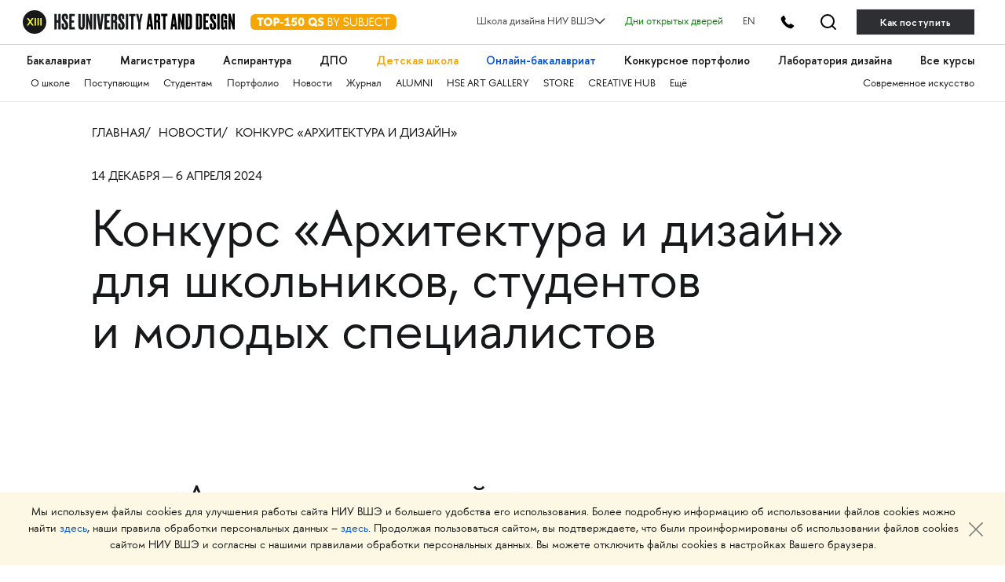

--- FILE ---
content_type: text/html; charset=utf-8
request_url: https://design.hse.ru/news/3259
body_size: 19248
content:
<!DOCTYPE html>
<html lang='ru-RU'>
<head>
<title>Конкурс «Архитектура и дизайн» для школьников, студентов и молодых специалистов</title>

<script src="https://design.hse.ru/vite/assets/application-B1QYG6TU.js" crossorigin="anonymous" type="module"></script><link rel="modulepreload" href="https://design.hse.ru/vite/assets/stimulus-0jYs3PLU.js" as="script" crossorigin="anonymous">
<link rel="shortcut icon" type="image/svg+xml" href="https://design.hse.ru/assets/favicon-8830302dfd9c70ef8ad6b45a809c9f9c648e0fab4777e51ae1354c2624955265.svg" />
<meta content='width=device-width, initial-scale=1' name='viewport'>
<meta charset='UTF-8'>
<meta name="title" content="Конкурс «Архитектура и дизайн» для школьников, студентов и молодых специалистов">
<meta name="description" content="Архитектура и дизайн — это международный открытый онлайн‐конкурс в области архитектуры, средового, интерьерного и ландшафтного дизайна, который Школа дизайна НИУ ВШЭ запускает 14 декабря 2023 года. Конкурс включит несколько сезонов с разной тематикой, тема первого сезона — Среда будущего.">
<link href='/system/pages/vk_covers/000/003/813/original/%D0%B2%D0%BA_%D0%BE%D0%B1%D0%BB%D0%BE%D0%B6%D0%BA%D0%B0_%D0%BA%D0%B0%D1%80%D1%82%D0%BE%D1%87%D0%BA%D0%B0_1500x1000_2023.12.14_%D0%90%D1%80%D1%85_%D0%B8_%D0%94%D0%B8%D0%B7_COMPETITION.jpg?1702548431' rel='image_src'>
<meta content='article' property='og:type'>
<meta content='Конкурс «Архитектура и дизайн» для школьников, студентов и молодых специалистов' property='og:title'>
<meta content='Архитектура и дизайн — это международный открытый онлайн‐конкурс в области архитектуры, средового, интерьерного и ландшафтного дизайна, который Школа дизайна НИУ ВШЭ запускает 14 декабря 2023 года. Конкурс включит несколько сезонов с разной тематикой, тема первого сезона — Среда будущего.' property='og:description'>
<meta content='https://design.hse.ru/news/3259' property='og:url'>
<meta content='/system/pages/fb_covers/000/003/813/original/%D1%84%D0%B1_%D0%B2%D0%BA_%D0%BE%D0%B1%D0%BB%D0%BE%D0%B6%D0%BA%D0%B0_%D0%BA%D0%B0%D1%80%D1%82%D0%BE%D1%87%D0%BA%D0%B0_1500x1000_2023.12.14_%D0%90%D1%80%D1%85_%D0%B8_%D0%94%D0%B8%D0%B7_COMPETITION.jpg?1702548432' property='og:image'>
<meta content='design.hse.ru' property='og:site_name'>
<meta content='summary_large_image' name='twitter:card'>
<meta content='@hsedesign' name='twitter:site'>
<meta content='@hsedesign' name='twitter:creator'>
<meta content='Конкурс «Архитектура и дизайн» для школьников, студентов и молодых специалистов' name='twitter:title'>
<meta content='Архитектура и дизайн — это международный открытый онлайн‐конкурс в области архитектуры, средового, интерьерного и ландшафтного дизайна, который Школа дизайна НИУ ВШЭ запускает 14 декабря 2023 года. Конкурс включит несколько сезонов с разной тематикой, тема первого сезона — Среда будущего.' name='twitter:description'>
<meta content='/system/pages/fb_covers/000/003/813/original/%D1%84%D0%B1_%D0%B2%D0%BA_%D0%BE%D0%B1%D0%BB%D0%BE%D0%B6%D0%BA%D0%B0_%D0%BA%D0%B0%D1%80%D1%82%D0%BE%D1%87%D0%BA%D0%B0_1500x1000_2023.12.14_%D0%90%D1%80%D1%85_%D0%B8_%D0%94%D0%B8%D0%B7_COMPETITION.jpg?1702548432' name='twitter:image'>
<meta content='https://design.hse.ru/news/3259' name='twitter:url'>
<meta content='Школа дизайна' property='author'>
<meta content='width=device-width' name='viewport'>


<link rel="stylesheet" href="https://design.hse.ru/assets/new_hope/master-61bbc025551e55de6bd1f9cc90eeb5cdac2d608f195d8966bebe56f53a16afe0.css" media="all" />
<script src="https://design.hse.ru/assets/new_hope/master-bab39ba691d5bc59bf96747ab1f7d244d59391230566d0e209c92b7bee78401a.js"></script>
  <!-- Yandex.Metrika counter -->
  <script type="text/javascript" >
    (function(m,e,t,r,i,k,a){m[i]=m[i]||function(){(m[i].a=m[i].a||[]).push(arguments)};
      m[i].l=1*new Date();
      for (var j = 0; j < document.scripts.length; j++) {if (document.scripts[j].src === r) { return; }}
      k=e.createElement(t),a=e.getElementsByTagName(t)[0],k.async=1,k.src=r,a.parentNode.insertBefore(k,a)})
    (window, document, "script", "https://mc.yandex.ru/metrika/tag.js", "ym");

    ym(49809622, "init", {
      clickmap:true,
      trackLinks:true,
      accurateTrackBounce:true,
      webvisor:true
    });
  </script>
  <noscript><div><img src="https://mc.yandex.ru/watch/49809622" style="position:absolute; left:-9999px;" alt="" /></div></noscript>
  <!-- /Yandex.Metrika counter -->

  <!-- Top.Mail.Ru counter -->
  <script type="text/javascript">
    var _tmr = window._tmr || (window._tmr = []);
    _tmr.push({id: "3584567", type: "pageView", start: (new Date()).getTime(), pid: "USER_ID"});
    (function (d, w, id) {
      if (d.getElementById(id)) return;
      var ts = d.createElement("script"); ts.type = "text/javascript"; ts.async = true; ts.id = id;
      ts.src = "https://top-fwz1.mail.ru/js/code.js";
      var f = function () {var s = d.getElementsByTagName("script")[0]; s.parentNode.insertBefore(ts, s);};
      if (w.opera == "[object Opera]") { d.addEventListener("DOMContentLoaded", f, false); } else { f(); }
    })(document, window, "tmr-code");
  </script>
  <noscript><div><img src="https://top-fwz1.mail.ru/counter?id=3584567;js=na" style="position:absolute;left:-9999px;" alt="Top.Mail.Ru" /></div></noscript>
  <!-- /Top.Mail.Ru counter -->

  <!-- mtpost.ru -->
  <script id="edpscr" type="text/javascript">
    (function (d) {
      let scr = d.createElement("script");
      scr.async = 1;
      let domain = "design.hse.ru";
      const allSources = 1;
      let isHidingNets = "a.header__tel-btn, .footer__social-wrap";
      scr.src = `https://mtpost.ru/api/organic-script?allSources=${allSources}&domain=${domain}&isHidingNets=${isHidingNets}`;
      let x = d.getElementById("edpscr");
      x.parentNode.insertBefore(scr, x);
    })(document);
  </script>
  <!-- mtpost.ru -->

</head>
<body class='bp-3813'>
<link rel="stylesheet" href="https://design.hse.ru/assets/new_hope/header_private-f4844a374b13d3ad249f0959d68b698c0d22b18d8bebd4ccb8fc3f8b35c5190a.css" media="all" />
<div class='header__top-hole header__private'></div>
<header class='header__private'>
<div class='header__relative'>
<div class='header__top'>
<div class='container-fluid container-fluid__menu'>
<div class='header__top-container'>
<div class='header__top-left'>
<div class='header__top-left-line'></div>
<div class='header__top-logo-school'>
<a class='header__top-logo-school-regular' href='https://design.hse.ru'>
<img src="https://design.hse.ru/assets/new_hope_images/main_logo_university_XIII-984bd7035eb7a869a3ac2cda5af1695dae814917b6e54b56df2e2dc9db12743b.svg" />
</a>
<script type="application/ld+json">
{
"@context": "https://schema.org",
"@type": "Organization",
"url": "https://design.hse.ru",
"logo": "https://design.hse.ru/assets/new_hope_images/main_logo_university_XIII.svg"
}
</script>
<a class='top-150' href='https://design.hse.ru/news/1765'>
<svg width="186" height="30" viewBox="0 0 186 20" fill="none" xmlns="http://www.w3.org/2000/svg">
<rect width="186" height="20" rx="6" fill="#F7A600"/>
<path d="M16.535 4.5H8.24V6.78H11.135V15H13.64V6.78H16.535V4.5ZM16.9521 9.75C16.9521 12.78 19.3521 15.225 22.3821 15.225C25.3971 15.225 27.8271 12.78 27.8271 9.75C27.8271 6.72 25.3971 4.275 22.3821 4.275C19.3521 4.275 16.9521 6.72 16.9521 9.75ZM19.5021 9.75C19.5021 8.055 20.5971 6.72 22.3821 6.72C24.1821 6.72 25.2771 8.055 25.2771 9.75C25.2771 11.445 24.1821 12.78 22.3821 12.78C20.5971 12.78 19.5021 11.445 19.5021 9.75ZM29.5121 4.5V15H32.0171V11.745H33.4721C35.4221 11.745 37.1021 10.2 37.1021 8.115C37.1021 6.075 35.5421 4.5 33.4721 4.5H29.5121ZM32.0171 6.78H33.1871C33.9671 6.78 34.5971 7.365 34.5971 8.115C34.5971 8.88 33.9671 9.45 33.1871 9.45H32.0171V6.78ZM37.6039 11.985H42.0439V10.125H37.6039V11.985ZM42.9286 6.705L43.9186 8.445L45.8836 7.335V12.705H43.4236V15H50.8636V12.705H48.3886V4.32H47.1286L42.9286 6.705ZM58.9972 4.5H53.4322L52.2322 9.795L53.6722 10.635C54.1972 10.335 54.6622 10.14 55.1722 10.14C56.1622 10.14 56.8072 10.83 56.8072 11.655C56.8072 12.48 56.0872 13.125 55.1122 13.125C54.3322 13.125 53.9122 12.72 53.5222 12L51.7222 12.975C52.6072 14.55 53.8822 15.225 55.3372 15.225C57.7822 15.225 59.2822 13.44 59.2822 11.655C59.2822 10.14 58.3072 8.295 55.8472 8.295C55.3672 8.295 54.9772 8.37 54.6472 8.505L55.1272 6.795H58.9972V4.5ZM64.6373 15.225C67.1123 15.225 68.6123 13.065 68.6123 9.75C68.6123 6.45 67.1123 4.275 64.6373 4.275C62.1623 4.275 60.6473 6.45 60.6473 9.75C60.6473 13.065 62.1623 15.225 64.6373 15.225ZM64.6373 6.375C65.4773 6.375 66.1073 7.695 66.1073 9.75C66.1073 11.805 65.4773 13.125 64.6373 13.125C63.7823 13.125 63.1523 11.805 63.1523 9.75C63.1523 7.695 63.7823 6.375 64.6373 6.375ZM85.2341 13.575C85.0391 13.605 84.8891 13.635 84.7241 13.635C84.2291 13.635 83.8391 13.38 83.4941 13.035C84.1691 12.12 84.5741 10.98 84.5741 9.75C84.5741 6.72 82.1441 4.275 79.1291 4.275C76.0991 4.275 73.6991 6.72 73.6991 9.75C73.6991 12.78 76.0991 15.225 79.1291 15.225C80.0891 15.225 80.9741 14.985 81.7541 14.55C82.3541 15.3 83.0591 16.035 84.1091 16.035C84.4541 16.035 84.8141 15.99 85.2341 15.885V13.575ZM76.2341 9.75C76.2341 8.055 77.3441 6.72 79.1291 6.72C80.9141 6.72 82.0241 8.055 82.0241 9.75C82.0241 10.26 81.9191 10.755 81.7241 11.175C81.4991 11.04 81.2441 10.965 80.9591 10.965C80.7791 10.965 80.5991 10.98 80.3891 11.025L79.4591 12.765C79.3541 12.78 79.2341 12.78 79.1291 12.78C77.3441 12.78 76.2341 11.445 76.2341 9.75ZM85.6326 13.485C86.8326 14.715 88.0176 15.225 89.4276 15.225C92.0976 15.225 93.3126 13.635 93.3126 11.91C93.3126 7.86 88.4076 8.985 88.4076 7.26C88.4076 6.585 88.8726 6.27 89.6226 6.27C90.5376 6.27 91.0926 6.63 91.9176 7.38L93.2376 5.835C92.0526 4.8 91.1676 4.275 89.6376 4.275C87.3276 4.275 86.0226 5.655 86.0226 7.335C86.0226 11.445 90.9126 10.23 90.9126 11.91C90.9126 12.615 90.3126 13.125 89.4276 13.125C88.6926 13.125 87.7626 12.795 86.9526 11.955L85.6326 13.485ZM99.8116 5.64H101.117C102.272 5.64 103.067 6.21 103.067 7.305C103.067 8.31 102.437 8.97 101.402 8.97H99.8116V5.64ZM99.8116 13.86V10.11H101.432C102.737 10.11 103.742 10.905 103.742 12C103.742 13.23 102.707 13.86 101.432 13.86H99.8116ZM101.807 15C103.547 15 104.912 13.8 104.912 12.18C104.912 11.01 104.342 9.795 102.662 9.48C103.622 9.12 104.252 8.19 104.252 7.08C104.252 5.625 103.052 4.5 101.462 4.5H98.6416V15H101.807ZM108.942 11.43V15H110.112V11.43L113.682 4.5H112.362L109.527 10.02L106.692 4.5H105.372L108.942 11.43ZM119.505 7.095C119.505 6.045 120.36 5.37 121.65 5.37C122.85 5.37 123.555 5.895 124.515 6.855L125.25 5.91C124.14 4.86 123.225 4.275 121.665 4.275C119.7 4.275 118.38 5.4 118.38 7.095C118.38 11.235 124.215 9.315 124.215 12.075C124.215 13.14 123.285 14.115 121.71 14.115C120.54 14.115 119.7 13.56 118.755 12.645L118.035 13.53C119.145 14.64 120.21 15.225 121.71 15.225C123.945 15.225 125.4 13.77 125.4 12.06C125.4 8.01 119.505 9.915 119.505 7.095ZM135.807 4.5H134.637V10.83C134.637 12.81 133.182 14.085 131.352 14.085C129.522 14.085 128.067 12.81 128.067 10.83V4.5H126.897V10.83C126.897 13.425 128.742 15.225 131.352 15.225C133.962 15.225 135.807 13.425 135.807 10.83V4.5ZM139.157 5.64H140.462C141.617 5.64 142.412 6.21 142.412 7.305C142.412 8.31 141.782 8.97 140.747 8.97H139.157V5.64ZM139.157 13.86V10.11H140.777C142.082 10.11 143.087 10.905 143.087 12C143.087 13.23 142.052 13.86 140.777 13.86H139.157ZM141.152 15C142.892 15 144.257 13.8 144.257 12.18C144.257 11.01 143.687 9.795 142.007 9.48C142.967 9.12 143.597 8.19 143.597 7.08C143.597 5.625 142.397 4.5 140.807 4.5H137.987V15H141.152ZM148.737 12.165C148.737 13.47 148.257 14.115 147.012 14.115C146.382 14.115 145.812 13.845 145.302 13.395L144.627 14.265C145.272 14.85 146.142 15.225 147.012 15.225C149.412 15.225 149.907 13.365 149.907 12.165V4.5H148.737V12.165ZM156.903 13.86H152.868V10.11H156.528V8.97H152.868V5.64H156.903V4.5H151.698V15H156.903V13.86ZM163.73 15.225C165.575 15.225 167.21 14.31 168.2 12.9L167.27 12.24C166.505 13.35 165.23 14.085 163.73 14.085C161.285 14.085 159.44 12.15 159.44 9.75C159.44 7.35 161.285 5.415 163.73 5.415C165.23 5.415 166.505 6.15 167.27 7.26L168.2 6.6C167.21 5.19 165.575 4.275 163.73 4.275C160.7 4.275 158.255 6.72 158.255 9.75C158.255 12.78 160.7 15.225 163.73 15.225ZM173.999 15V5.64H177.584V4.5H169.244V5.64H172.829V15H173.999Z" fill="white"/>
</svg>
</a>
</div>
<div class='header__top-arr'></div>
</div>
<div class='header__top-right'>
<div class='header__dropdown'>
	<a class="header__dropdown-title">
		<p>Школа дизайна НИУ ВШЭ</p>
		<svg width="14" height="8" viewBox="0 0 16 10" xmlns="http://www.w3.org/2000/svg">
		<path d="M0.97934 1.36652L8.00001 8.38718L15.0207 1.36652" stroke-width="2" stroke-linecap="round" stroke-linejoin="round"/>
		</svg>
	</a>
	<div class="header__dropdown-body">
		<a href=/ class="header__dropdown-item">
			<p>Москва</p>
		</a>
		<a href=/dir/spbdesign class="header__dropdown-item">
			<p>Санкт-Петербург</p>
		</a>
		<a href=/dir/nndesign class="header__dropdown-item">
			<p>Нижний Новгород</p>
		</a>
		<a href=/online/ba class="header__dropdown-item">
			<p>Пермь (Онлайн-бакалавриат)</p>
		</a>
		<a href=https://designschool.am/ class="header__dropdown-item">
			<p>Ереван</p>
		</a>
		<a href=/info/campuses class="header__dropdown-item">
			<p>Все кампусы</p>
		</a>
	</div>
</div>

<a class='header__openday' href='https://design.hse.ru/info/openday' style='color:green'>Дни открытых дверей</a>
<a class='header__openday header__lang' href='https://design.hse.ru/en'>EN</a>
<a class='header__tel-btn'></a>
<a class='header__search-btn' href='https://design.hse.ru/search'></a>
<a class='header__tel-btn-long' href='https://design.hse.ru/join'>Как поступить</a>
</div>

</div>
</div>
</div>
<div class="js__block-item header_menu"><div class='header__menu'>
<div class='container-fluid container-fluid__menu'>
<div class='header__menu-overflow'>
<div class='header__menu-big draggable'>
<a class='header__menu-big-item' href='https://design.hse.ru/ba' style=''>Бакалавриат</a>

<a class='header__menu-big-item' href='https://design.hse.ru/ma' style=''>Магистратура</a>

<a class='header__menu-big-item' href='https://design.hse.ru/asp' style=''>Аспирантура</a>

<a class='header__menu-big-item m__long' href='https://design.hse.ru/dop' style=''>Дополнительное образование</a>
<a class='header__menu-big-item m__short' href='https://design.hse.ru/dop' style=''>ДПО</a>

<a class='header__menu-big-item' href='https://design.hse.ru/kids' style='color: rgb(247, 166, 0);'>Детская школа</a>

<a class='header__menu-big-item' href='https://design.hse.ru/online/ba' style='color: rgb(0, 80, 207);'>Онлайн-бакалавриат</a>

<a class='header__menu-big-item' href='https://hsedesign.ru/' style=''>Конкурсное портфолио</a>

<a class='header__menu-big-item' href='https://design.hse.ru/lab' style=''>Лаборатория дизайна</a>

<a class='header__menu-big-item desktop-hide' href='https://design.hse.ru/info/campuses' style=''>Кампусы</a>

<a class='header__menu-big-item desktop-hide' href='https://design.hse.ru/info/openday' style=''>Дни открытых дверей</a>

<a class='header__menu-big-item' href='https://creativemap.hse.ru/' style=''>Все курсы</a>

</div>
</div>
<div class='header__menu-overflow'>
<div class='header__menu-small draggable'>
<a class='header__menu-small-item' href='https://design.hse.ru/info/about' style=''>О школе</a>

<a class='header__menu-small-item' href='https://design.hse.ru/join' style=''>Поступающим</a>

<a class='header__menu-small-item' href='https://design.hse.ru/info/students' style=''>Студентам</a>

<a class='header__menu-small-item' href='https://portfolio.hse.ru/' style=''>Портфолио</a>

<a class='header__menu-small-item' href='https://design.hse.ru/newspaper' style=''>Новости</a>

<a class='header__menu-small-item' href='https://art-journal.hse.ru' style=''>Журнал</a>

<a class='header__menu-small-item' href='https://design.hse.ru/info/alumni' style=''>ALUMNI</a>

<a class='header__menu-small-item' href='https://art.hse.ru/gallery' style=''>HSE ART GALLERY</a>

<a class='header__menu-small-item' href='https://design.hse.ru/store' style=''>STORE</a>

<a class='header__menu-small-item' href='https://creative.hse.ru/hub' style=''>CREATIVE HUB</a>

<a class='header__menu-small-item' href='https://design.hse.ru/#footer' style=''>Ещё</a>

<div class='header__menu-small-item-right'>
<a class='header__menu-small-item' href='https://art.hse.ru/' style=''>Современное искусство</a>

</div>
</div>
</div>
</div>
</div>
</div>
<div class='header__contact footer'>
<div class='container-fluid container-fluid__menu'>
<div class='footer__top'>
<div class='row'>
<div class='col-xl-6 col-lg-6 col-12'>
<div class='footer__title-contact'>
<b>
ТЕЛЕФОНЫ
</b>
</div>
<div class='footer__tel-top'>
<div class='row footer__menu-item-contact'>
<div class='col-12 footer__top-item col-xl-6 col-lg-6'>
<div class="look_like_h4 phone-main"><a href="tel:+74994440284">+7 499&nbsp;444-02-84</a></div>

<p><b>По&nbsp;вопросам поступления</b></p>

<p>С&nbsp;понедельника по&nbsp;пятницу<br />
с&nbsp;10:00 до&nbsp;18:00</p>

</div>
<div class='col-12 footer__top-item col-xl-6 col-lg-6'>
<style type="text/css">.header__private .footer__top-item .look_like_h4, .header__private .footer__top-item .look_like_h4 a, .footer_private .footer__top-item .look_like_h4, .footer_private .footer__top-item .look_like_h4 a {
font-size: 1.3rem;
font-weight: bold;
font-family: "HSE Sans";
color: white;
margin: 0;
margin-bottom: 0;
line-height: 1.04;
margin-bottom: 10px;
}
</style>
<div class="look_like_h4"><a href="tel:+74956218711"><nobr class="phone">+7</nobr>&nbsp;495&nbsp;621-87-11</a></div>

<p><b>По&nbsp;общим вопросам</b></p>
<script type="application/ld+json">
{
"@context": "https://schema.org",
"@type": "Organization",
"address": {
"@type": "PostalAddress",
"addressLocality": "г. Москва",
"postalCode": "115054",
"streetAddress": "ул. Малая Пионерская, 12"
},
"email": "design@hse.ru",
"name": "Школа дизайна НИУ ВШЭ",
"telephone": "+7 495 621-87-11"
}
</script>
<style type="text/css">@media (max-width: 1200px){.footer__tel-top .look_like_h4 {
margin-bottom: 5px;
}
}
</style>

</div>
</div>
</div>
</div>
<div class='col-xl-6 col-lg-6 col-12'>
<div class='footer__title-contact'>
<b>
АДРЕС И EMAIL
</b>
</div>
<div class='footer__tel-bottom'>
<div class='row footer__menu-item-contact'>
<div class='col-12 footer__top-item col-xl-6 col-lg-6'>
<div class="look_like_h4"><a href="https://design.hse.ru/info/campus#mp"><span style="">Малая Пионерская ул., 12</span></a></div>

<p><b>Метро Павелецкая</b></p>

<div class="look_like_h4 small">&nbsp;</div>

<div class="look_like_h4"><a href="https://design.hse.ru/info/campus#izm"><span style="">Измайловское шоссе, 44с2</span></a></div>

<p><b>Метро Семёновская</b></p>

<div class="look_like_h4 small">&nbsp;</div>

<p>&nbsp;</p>

</div>
<div class='col-12 footer__top-item col-xl-6 col-lg-6'>
<div class="look_like_h4"><a href="mailto:design@hse.ru">design@hse.ru</a></div>

<p>Основное образование</p>

<div class="look_like_h4"><a href="mailto:dop-design@hse.ru">dop-design@hse.ru</a></div>

<p>Дополнительное образование</p>

</div>
</div>
</div>
</div>

</div>
</div>
</div>
</div>
</div>
</header>

<script type="application/ld+json">
{
"@context": "https://schema.org",
"@type": "NewsArticle",
"url": "https://design.hse.ru/news/3259",
"publisher":{
"@type":"Organization",
"name":"Школа дизайна НИУ ВШЭ",
"logo": "https://design.hse.ru/assets/new_hope_images/main_logo_university_XIII.svg"
},
"headline": "Конкурс «Архитектура и дизайн» для школьников, студентов и молодых специалистов",
"articleBody": "Архитектура и дизайн — это международный открытый онлайн‐конкурс в области архитектуры, средового, интерьерного и ландшафтного дизайна, который Школа дизайна НИУ ВШЭ запустила 14 декабря 2023 года. Конкурс включит несколько сезонов с разной тематикой, тема первого сезона — Среда будущего. Дедлайн подачи работ — 6 апреля.",
"datePublished": "2024-02-01 00:00:00 UTC"}
</script>
<div itemscope itemtype='http://schema.org/NewsArticle'><div class='first_level js__block-item widgets_breadcrumbs' data-wid='93767' id='' name=''>
<div class='container-fluid'>
<div class='breadcrumbs__overflow'>
<div class='breadcrumbs'>
<a href="https://design.hse.ru/" class="breadcrumbs__item ">Главная
</a><a href="https://design.hse.ru/newspaper" class="breadcrumbs__item ">Новости
</a><span href="" class="breadcrumbs__item  breadcrumbs__item-active">Конкурс «Архитектура и дизайн»
</span></div>
<div class='breadcrumbs right'>
</div>
</div>
<script type='application/ld+json'>{"@context":"https://schema.org/","@type":"BreadcrumbList","itemListElement":[{"@type":"ListItem","position":1,"name":"Главная","item":"https://design.hse.ru/"},{"@type":"ListItem","position":2,"name":"Новости","item":"https://design.hse.ru/newspaper"}]}</script>
</div>

</div>
<div class='first_level js__block-item widgets_breadcrumbs' data-wid='93768' id='' name=''>
<div class='container-fluid'>
<div class='breadcrumbs__overflow'>
<div class='breadcrumbs'>
<span href="" class="breadcrumbs__item ">14 декабря — 6 апреля 2024
</span></div>
<div class='breadcrumbs right'>
</div>
</div>
<script type='application/ld+json'>{"@context":"https://schema.org/","@type":"BreadcrumbList","itemListElement":[]}</script>
</div>

</div>
<div class='first_level js__block-item widgets_header' data-wid='93768' id='' name=''>
<div class='container-fluid'>
<div><h1 class="look_like_h3 header-main-wrapper" style="">Конкурс «Архитектура и дизайн» для школьников, студентов и молодых специалистов
</h1></div></div>

</div>
<div class='first_level js__block-item widgets_image' data-wid='93769' id='' name=''>
<div class='single-image container-fluid'>
<div class='row'>
<div class='need-offset col-12 col-lg-8 col-xl-8 offset-xl-1 offset-lg-1 image-container'>
<div href="" class="single-image-wrapper" target="_self"><img alt="Конкурс «Архитектура и дизайн» для школьников, студентов и молодых специалистов" title="Конкурс «Архитектура и дизайн» для школьников, студентов и молодых специалистов" style="" onerror="this.style.display=&#39;none&#39;" src="https://design.hse.ru/system/widget_fields/field_attachments/001/390/927/large_80/%D0%BF%D0%BD%D0%B3_1500x1000_2023.12.14_%D0%90%D1%80%D1%85_%D0%B8_%D0%94%D0%B8%D0%B7_COMPETITION.png?1706794408" />
</div></div>
</div>
</div>

</div>
<div class='first_level js__block-item widgets_about' data-wid='93770' id='' name=''>
<div class='container-fluid'>
<div class='big p120 page-edi' data-lang='ru' data-wfid='1390935' data-wid='88968' id='w-88968'>
<p class="lead">«Архитектура и&nbsp;дизайн»&nbsp;— это международный открытый онлайн‐конкурс в&nbsp;области архитектуры, средового, интерьерного и&nbsp;ландшафтного дизайна, который Школа дизайна НИУ ВШЭ запустила <strong>14&nbsp;декабря 2023&nbsp;года.</strong> Конкурс включит несколько сезонов с&nbsp;разной тематикой, тема первого сезона&nbsp;— <strong>«Среда будущего». Дедлайн подачи работ&nbsp;— 6&nbsp;апреля.</strong></p>
</div>
</div>

</div>
<div class='first_level js__block-item widgets_about' data-wid='93771' id='' name=''>
<div class='container-fluid'>
<div class='big p120 page-edi' data-lang='ru' data-wfid='1390940' data-wid='88969' id='w-88969'>
<p>Конкурс «Архитектура и&nbsp;дизайн»&nbsp;— это отличная возможность для молодых дизайнеров и&nbsp;архитекторов продемонстрировать свои навыки и&nbsp;умения в&nbsp;сферах архитектуры, дизайна среды, ландшафтного дизайна и&nbsp;дизайна интерьера. Этот конкурс проводится Школой дизайна НИУ ВШЭ и&nbsp;призван выявить перспективных и&nbsp;талантливых молодых специалистов, способных внести свой вклад в&nbsp;развитие индустрии.</p>
</div>
</div>

</div>
<div class='first_level js__block-item widgets_list_with_links' data-wid='93792' id='' name=''>
<div class='container-fluid'>
<div class='anchor__wrap js_list_with_links'>
<div class='row'>
<div class='col-xl-4 col-lg-4 col-md-12 col-12 js__mc_item'>
<a href="#entrance" target="_self"><div class='anchor__item'>
<span>Кто может принять участие</span>
</div>
</a><a href="#requirements" target="_self"><div class='anchor__item'>
<span>Требования к работам</span>
</div>
</a></div>
<div class='col-xl-4 col-lg-4 col-md-12 col-12 js__mc_item'>
<a href="#reference" target="_self"><div class='anchor__item'>
<span>Примеры проектов</span>
</div>
</a><a href="#prizes" target="_self"><div class='anchor__item'>
<span>Призы</span>
</div>
</a></div>
<div class='col-xl-4 col-lg-4 col-md-12 col-12 js__mc_item'>
<a href="#jury" target="_self"><div class='anchor__item'>
<span>Жюри</span>
</div>
</a><a href="#partner" target="_self"><div class='anchor__item'>
<span>Партнер конкурса</span>
</div>
</a></div>
</div>
</div>
</div>

</div>
<div class='first_level js__block-item widgets_about' data-wid='93772' id='' name=''>
<div class='container-fluid'>
<div class='big p120 page-edi' data-lang='ru' data-wfid='1390945' data-wid='88970' id='w-88970'>
<p>Сфера архитектуры и дизайна постоянно развивается и меняется, предлагая новые возможности и идеи для реализации. Сегодняшний мир нуждается в новых дизайн-решениях, которые помогли бы создать комфортную, экологичную и человекоориентированную среду обитания для людей.</p>
<p class="lead">К участию принимаются как готовые проекты, так и разработанные специально для участия в конкурсе. Количество работ не ограничено, но участник должен объяснить, какие аспекты его работы относятся к тематике сезона.</p>
</div>
</div>

</div>
<div class='first_level js__block-item widgets_header' data-wid='93780' id='entrance' name='entrance'>
<div class='container-fluid'>
<div><h3 class=" header-main-wrapper" style="">Кто может принять участие
</h3></div></div>

</div>
<div class='first_level js__block-item widgets_grey_cards' data-wid='93779' id='' name=''>
<div class='vr__main'>
<div class='container-fluid'>
<div class='row'>
<div class='col-xl-6 col-lg-12 col-12'>
<div class='vr__item' style=''>
<div class='vr__item-title'>
<h4>Ученики старших классов</h4>
</div>
<div class='vr__item-text'>
<p>Желающие попробовать свои силы в создании концептуальных проектов для поступления в дизайнерские и архитектурные ВУЗы (возраст от 14 лет)</p>
</div>
<a href="https://hsedesign.ru/competition/45a30bd67bd745099aa4ab791391ac9c" target="_self" class="button "><span>Участвовать</span>
</a></div>

<div class='vr__item' style=''>
<div class='vr__item-title'>
<h4>Студенты дизайнерских и архитектурных ВУЗов</h4>
</div>
<div class='vr__item-text'>
<p>Стремящиеся продемонстрировать свои навыки и получить новые знания</p>
</div>
<a href="https://hsedesign.ru/competition/83f7ef3a71e140049638b32c6b5ce50a" target="_self" class="button "><span>Участвовать</span>
</a></div>

</div>
<div class='col-xl-6 col-lg-12 col-12'>
<div class='vr__item' style=''>
<div class='vr__item-title'>
<h4>Молодые специалисты</h4>
</div>
<div class='vr__item-text'>
<p>Уже закончившие обучение (не более 5 лет назад), и находящиеся в начале своей профессиональной карьеры. Для них конкурс станет возможностью обмена опытом и получения ценных советов от опытных коллег</p>
</div>
<a href="https://hsedesign.ru/competition/30346120a9654a128fff67ff02eea46d" target="_self" class="button "><span>Участвовать</span>
</a></div>

</div>
</div>
</div>
</div>

</div>
<div class='first_level js__block-item widgets_header' data-wid='93781' id='requirements' name='requirements'>
<div class='container-fluid'>
<div><h3 class=" header-main-wrapper" style="">Требования к работам
</h3></div></div>

</div>
<div class='first_level js__block-item widgets_about' data-wid='93775' id='' name=''>
<div class='container-fluid'>
<div class='big p120 page-edi' data-lang='ru' data-wfid='1390960' data-wid='88973' id='w-88973'>
<p><strong>Тема первого сезона конкурса&nbsp;— «Среда будущего».</strong></p><p>Участникам конкурса предлагается разработать или выбрать из&nbsp;своего портфолио проект среды обитания для человека настоящего и&nbsp;будущего. Проект должен быть концептуальным, задействовать инновационные технологии и&nbsp;материалы.<br><br>Это может быть средовой&nbsp;/ ландшафтный&nbsp;/ интерьерный&nbsp;/ архитектурный проект с&nbsp;развернутым описанием, поясняющим, как выбранные решения соотносятся с&nbsp;темой «Среда будущего».</p>
</div>
</div>

</div>
<div class='first_level js__block-item widgets_buttons' data-wid='93790' id='' name=''>
<div class='container-fluid'>
<div class='buttons p42pr'>
<a class="button" style="" href="https://hsedesign.ru/competition/45a30bd67bd745099aa4ab791391ac9c" target="_self"><span>Конкурс для школьников</span>
</a>
<a class="button" style="" href="https://hsedesign.ru/competition/83f7ef3a71e140049638b32c6b5ce50a" target="_self"><span>Конкурс для студентов</span>
</a>
<a class="button" style="" href="https://hsedesign.ru/competition/30346120a9654a128fff67ff02eea46d" target="_self"><span>Конкурс для молодых специалистов</span>
</a>
<div class='buttons__social'>
</div>
</div>
</div>

</div>
<div class='first_level js__block-item widgets_about' data-wid='101244' id='' name=''>
<div class='container-fluid'>
<div class='big p120 page-edi' data-lang='ru' data-wfid='1497729' data-wid='96154' id='w-96154'>
<h4><strong>20&nbsp;марта в&nbsp;18:30</strong>&nbsp;в Центральном Доме архитектора в&nbsp;Гранатном переулке пройдет паблик-ток на&nbsp;тему «Как архитектору и&nbsp;дизайнеру эффективно презентовать свои проекты». В&nbsp;числе спикеров архитектор <strong>Борис Бернаскони </strong>(бюро BERNASKONI), архитектор <strong>Ксения Шилкова </strong>(бюро IND) руководитель Лаборатории дизайна Школы дизайна НИУ ВШЭ <strong>Наталья Логутова,</strong> главный редактор издания Interior+Design <strong>Татьяна Белохина,</strong> модератором выступит преподаватель Школы дизайна НИУ ВШЭ <strong>Юлия</strong> <strong>Шереметова.</strong></h4>
</div>
</div>

</div>
<div class='first_level js__block-item widgets_buttons' data-wid='101245' id='' name=''>
<div class='container-fluid'>
<div class='buttons p42pr'>
<a class="button" style="" href="https://design.hse.ru/news/3452" target="_self"><span>Участвовать в паблик-токе</span>
</a>
<div class='buttons__social'>
</div>
</div>
</div>

</div>
<div class='first_level js__block-item widgets_header' data-wid='93787' id='reference' name='reference'>
<div class='container-fluid'>
<div><h3 class=" header-main-wrapper" style="">Примеры проектов
</h3></div></div>

</div>
<div class='first_level js__block-item widgets_magic_cards' data-wid='93789' id='' name=''>
<div class='container-fluid'>
<div class='multifunctional-cards magic_cards_3'>
<div class='row'>
<div class='multifunctional-card js__mc_item col-xl-4 col-lg-4 col-md-6 col-12' date='{}'>
<div class='multifunctional-card-image-container js__mc_item-img js_multifunctional-card-image' data-height='720' data-width='1080'>
<a href="https://hsedesign.com/project/3e1735acc18c45e88ee4f302b80740d9" target="_self" class="" data-panelid="#panel_88987"><div class='magic_card_image_wrapper'>
<img alt="Арт-объект в существующей среде «PRISMS»" title="Арт-объект в существующей среде «PRISMS»" src="https://design.hse.ru/system/widget_fields/field_attachments/001/391/137/large_80/%D0%B0%D1%80%D1%82_1.jpg?1702550779" />
</div>
</a></div>
<div class="card-subtitle page-edi" data-wid="88987" data-wfid="1391139" data-lang="ru" id="w-1391139">Анна Карамова
</div><a href="https://hsedesign.com/project/3e1735acc18c45e88ee4f302b80740d9" target="_self" class="card-title " data-panelid="#panel_88987"><h4 class=" page-edi" data-wid="88987" data-wfid="1391141" data-lang="ru" id="w-1391141">Арт-объект в существующей среде «PRISMS»
</h4></a></div>
<div class='multifunctional-card js__mc_item col-xl-4 col-lg-4 col-md-6 col-12' date='{}'>
<div class='multifunctional-card-image-container js__mc_item-img js_multifunctional-card-image' data-height='720' data-width='1080'>
<a href="https://hsedesign.com/project/3c6a6cb596ac4bae826250dfa84c2c93" target="_self" class="" data-panelid="#panel_88987"><div class='magic_card_image_wrapper'>
<img alt="Limany. База отдыха на Карельском перешейке" title="Limany. База отдыха на Карельском перешейке" src="https://design.hse.ru/system/widget_fields/field_attachments/001/391/152/large_80/%D0%B0%D1%80%D1%82_2.jpg?1702550782" />
</div>
</a></div>
<div class="card-subtitle page-edi" data-wid="88987" data-wfid="1391154" data-lang="ru" id="w-1391154">Алиса Клименко
</div><a href="https://hsedesign.com/project/3c6a6cb596ac4bae826250dfa84c2c93" target="_self" class="card-title " data-panelid="#panel_88987"><h4 class=" page-edi" data-wid="88987" data-wfid="1391156" data-lang="ru" id="w-1391156">Limany. База отдыха на Карельском перешейке
</h4></a></div>
<div class='multifunctional-card js__mc_item col-xl-4 col-lg-4 col-md-6 col-12' date='{}'>
<div class='multifunctional-card-image-container js__mc_item-img js_multifunctional-card-image' data-height='720' data-width='1080'>
<a href="https://hsedesign.com/project/631b2598ef084ebcbe83ddab15138a27" target="_self" class="" data-panelid="#panel_88987"><div class='magic_card_image_wrapper'>
<img alt="Детский сад «Беломорочка»" title="Детский сад «Беломорочка»" src="https://design.hse.ru/system/widget_fields/field_attachments/001/391/167/large_80/%D0%B0%D1%80%D1%82_3.jpg?1702550784" />
</div>
</a></div>
<div class="card-subtitle page-edi" data-wid="88987" data-wfid="1391169" data-lang="ru" id="w-1391169">Ксения Нуждина
</div><a href="https://hsedesign.com/project/631b2598ef084ebcbe83ddab15138a27" target="_self" class="card-title " data-panelid="#panel_88987"><h4 class=" page-edi" data-wid="88987" data-wfid="1391171" data-lang="ru" id="w-1391171">Детский сад «Беломорочка»
</h4></a></div>
</div>
</div>
</div>
<div class='vars__fixed-panel-mc' id='panel_88987'>
<div class='container-fluid'>
<div class='row'>
<div class='col-xl-8 offset-xl-2 col-12 vars__fixed-inner'>
<div class='vars__fixed-close'>
<button class='vars__fixed-close-button'></button>
</div>
<div class='vf-item popup_content_element hidden' id='popup_content_88987_0'>

</div>
<div class='vf-item popup_content_element hidden' id='popup_content_88987_1'>

</div>
<div class='vf-item popup_content_element hidden' id='popup_content_88987_2'>

</div>
</div>
</div>
</div>
</div>

</div>
<div class='first_level js__block-item widgets_header' data-wid='93782' id='prizes' name='prizes'>
<div class='container-fluid'>
<div><h3 class=" header-main-wrapper" style="">Призы
</h3></div></div>

</div>
<div class='first_level js__block-item widgets_about' data-wid='93783' id='' name=''>
<div class='container-fluid'>
<div class='big p120 page-edi' data-lang='ru' data-wfid='1391059' data-wid='88981' id='w-88981'>
<h4><b>🥇 </b>I место — ₽50 000<br><b>🥈 </b>II место — ₽30 000<br><b>🥉 </b>III место — ₽20 000</h4><p class="small">*указанные суммы не включают НДФЛ по действующей ставке</p>
</div>
</div>

</div>
<div class='first_level js__block-item widgets_header' data-wid='93784' id='jury' name='jury'>
<div class='container-fluid'>
<div><h3 class=" header-main-wrapper" style="">Жюри
</h3></div></div>

</div>
<div class='first_level js__block-item widgets_about' data-wid='93785' id='' name=''>
<div class='container-fluid'>
<div class='big p120 page-edi' data-lang='ru' data-wfid='1391079' data-wid='88983' id='w-88983'>
<ul>
<li>
<p><b>Борис Бернаскони </b>— руководитель направления «Дизайн среды» в Школе дизайна НИУ ВШЭ. Архитектор, инженер, издатель, основатель междисциплинарного бюро BERNASKONI и стартапа по строительству малоэтажного жилья DOM.systems.</p>
</li>
<li>
<p><b>Степан Бугаев </b>— руководитель направления «Дизайн интерьера» в Школе дизайна НИУ ВШЭ. Основатель студии «Точка дизайна», участник рейтинга 100 лучших дизайнеров России.</p>
</li>
<li>
<p><b>Владимир Кузьмин </b>— куратор профиля магистратуры «Дизайн архитектурной среды» в Школе дизайна НИУ ВШЭ. Архитектор, дизайнер среды. Основатель и руководитель проектной группы «Поле Дизайн». Лауреат Государственной премии России в номинации «Дизайн» и конкурса архитекторов «Золотое сечение».</p>
</li>
<li>
<p><b>Александр Джикия </b>— координатор направлений «Дизайн среды» и «Дизайн интерьера», руководитель программы «Дизайн среды. Базовый курс» в Школе дизайна НИУ ВШЭ., профессор. Дизайнер, художник-график, член-корреспондент Российской академии художеств.</p>
</li>
<li>
<p><b>Юлия Шереметова </b>— преподаватель направлений «Дизайн среды» и «Дизайн интерьера» в Школе дизайна НИУ ВШЭ. Архитектор-дизайнер, художник театра и кино, автор проектов жилых и общественных интерьеров.</p>
</li>
<li>
<p><strong>Татьяна Белохина</strong> — редакционный директор и совладелец бренда INTERIOR+DESIGN</p>
</li>
</ul>
</div>
</div>

</div>
<div class='first_level js__block-item widgets_header' data-wid='93795' id='partner' name='partner'>
<div class='container-fluid'>
<div><h3 class=" header-main-wrapper" style="">Партнер конкурса
</h3></div></div>

</div>
<div class='first_level js__block-item widgets_magic_cards' data-wid='93796' id='' name=''>
<div class='container-fluid'>
<div class='multifunctional-cards magic_cards_2 wide-cards-container'>
<div class='row'>
<div class='multifunctional-card js__mc_item col-xl-6 col-lg-6 col-md-12 col-12' date='{}'>
<div class='multifunctional-card-image-container js__mc_item-img js_multifunctional-card-image image_inherit_proportions' data-height='720' data-width='1080'>
<a href="https://www.interior.ru/" target="_self" class="" data-panelid="#panel_88994"><div class='magic_card_image_wrapper'>
<img alt="ИНТЕРЬЕР+ДИЗАЙН" title="ИНТЕРЬЕР+ДИЗАЙН" src="https://design.hse.ru/system/widget_fields/field_attachments/001/391/299/large_80/%D0%B8%D0%BD%D0%B5.jpg?1702554344" />
</div>
</a></div>
<a href="https://www.interior.ru/" target="_self" class="card-title " data-panelid="#panel_88994"><h4 class=" page-edi" data-wid="88994" data-wfid="1391303" data-lang="ru" id="w-1391303">ИНТЕРЬЕР+ДИЗАЙН
</h4></a><div class=' page-edi' data-lang='ru' data-wfid='1391305' data-wid='88994' id='w-1391305'>
<p>Лидер на рынке интерьерного глянца в России. Журнал собирает актуальные тренды в области дизайна интерьеров, архитектуры и искусства, мнения авторитетных российских и зарубежных экспертов.</p>

</div>
</div>
</div>
</div>
</div>
<div class='vars__fixed-panel-mc' id='panel_88994'>
<div class='container-fluid'>
<div class='row'>
<div class='col-xl-8 offset-xl-2 col-12 vars__fixed-inner'>
<div class='vars__fixed-close'>
<button class='vars__fixed-close-button'></button>
</div>
<div class='vf-item popup_content_element hidden' id='popup_content_88994_0'>

</div>
</div>
</div>
</div>
</div>

</div>
<div class='first_level js__block-item widgets_about' data-wid='93786' id='' name=''>
<div class='container-fluid'>
<div class='big p120 page-edi' data-lang='ru' data-wfid='1391084' data-wid='88984' id='w-88984'>
<h4><!--{cke_protected}%3Cmeta%20charset%3D%22utf-8%22%3E--><a data-cke-saved-href="https://hsedesign.ru/competitions?roistat_visit=339825" href="https://hsedesign.ru/competitions?roistat_visit=339825">HSE COMPETITIONS</a> — это диджитал-платформа, на которой студенты, выпускники, преподаватели и другие эксперты индустрии презентуют свои проекты. Здесь же Школа дизайна проводит открытые конкурсы, а жюри оценивают проекты. Платформа позволяет ставить оценки удобно и прозрачно.<br></h4>
</div>
</div>

</div>
<div class='first_level js__block-item widgets_news_share' data-wid='93777' id='' name=''>
<div class='container-fluid'>
<div class='buttons newspaper__share'>
<div class='buttons__social'>
<a class='button button__white button__social button__social-vk button__white' href='https://vk.com/share.php?url=https://design.hse.ru/news/3259&amp;title=Конкурс «Архитектура и дизайн» для школьников, студентов и молодых специалистов ← Новости ← Школа дизайна&amp;image=/system/news/vk_images/000/003/259/original/%D0%B2%D0%BA_%D0%BE%D0%B1%D0%BB%D0%BE%D0%B6%D0%BA%D0%B0_%D0%BA%D0%B0%D1%80%D1%82%D0%BE%D1%87%D0%BA%D0%B0_1500x1000_2023.12.14_%D0%90%D1%80%D1%85_%D0%B8_%D0%94%D0%B8%D0%B7_COMPETITION.jpg?1702548337'></a>
<a class='button button__white button__social button__social-tg button__white' href='https://t.me/share/url?url=https://design.hse.ru/news/3259&amp;text=Конкурс «Архитектура и дизайн» для школьников, студентов и молодых специалистов'></a>
</div>
</div>
</div>

</div>
<div class='first_level js__block-item widgets_news_tags' data-wid='93778' id='' name=''>
<div class="js__block-item widgets_buttons"><div class='container-fluid'>
<div class='buttons p42pr'>
<a class="button button__white" style="" href="/newspaper?tag=368" target="_self"><span>Архитектура и дизайн среды</span>
</a>
<a class="button button__white" style="" href="/newspaper?tag=8" target="_self"><span>Конкурсы</span>
</a>
<div class='buttons__social'>
</div>
</div>
</div>
</div>
<div class="js__block-item widgets_header"><div class='container-fluid'>
<div><h3 class=" header-main-wrapper" style="">Читайте также
</h3></div></div>
</div>
<div class="js__block-item widgets_magic_cards"><div class='container-fluid'>
<div class='multifunctional-cards magic_cards_2 wide-cards-container'>
<div class='row'>
<div class='multifunctional-card js__mc_item col-xl-6 col-lg-6 col-md-12 col-12' date='{}'>
<div class='multifunctional-card-image-container js__mc_item-img js_multifunctional-card-image' data-height='720' data-width='1080'>
<a href="https://design.hse.ru/news/4609" target="_self" class="" data-panelid="#panel_"><div class='magic_card_image_wrapper'>
<img alt="Лучшие проекты Школы дизайна на платформе deziiign" title="Лучшие проекты Школы дизайна на платформе deziiign" src="https://design.hse.ru/system/news/images/000/004/609/large/2024-november-1.jpg?1734105218" />
</div>
</a></div>
<a href="https://design.hse.ru/news/4609" target="_self" class="card-title " data-panelid="#panel_"><h4 class="" data-lang="ru" id="w-">Лучшие проекты Школы дизайна на платформе deziiign
</h4></a><div class='' data-lang='ru' id='w-'>
<p>Работы студентов, выпускников и сотрудников Школы дизайна вошли в список лучших проектов ноября по версии платформы deziiign.</p>

</div>
</div>
<div class='multifunctional-card js__mc_item col-xl-6 col-lg-6 col-md-12 col-12' date='{}'>
<div class='multifunctional-card-image-container js__mc_item-img js_multifunctional-card-image' data-height='720' data-width='1080'>
<a href="https://design.hse.ru/news/4933" target="_self" class="" data-panelid="#panel_"><div class='magic_card_image_wrapper'>
<img alt="Конкурс «Параджанов. Продолжение эксперимента»" title="Конкурс «Параджанов. Продолжение эксперимента»" src="https://design.hse.ru/system/news/images/000/004/933/large/parajanov_2025_news.jpg?1740495391" />
</div>
</a></div>
<a href="https://design.hse.ru/news/4933" target="_self" class="card-title " data-panelid="#panel_"><h4 class="" data-lang="ru" id="w-">Конкурс «Параджанов. Продолжение эксперимента»
</h4></a><div class='' data-lang='ru' id='w-'>
<p>Школа дизайна НИУ ВШЭ в Ереване и Российско-Армянский (Славянский) университет в сотрудничестве с Музеем Сергея Параджанова объявляют открытый конкурс «Параджанов. Продолжение эксперимента», посвящённый осмыслению его творческого наследия через призму современных технологий и возможностей искусственного интеллекта.</p>

</div>
</div>
</div>
</div>
</div>
<div class='vars__fixed-panel-mc' id='panel_'>
<div class='container-fluid'>
<div class='row'>
<div class='col-xl-8 offset-xl-2 col-12 vars__fixed-inner'>
<div class='vars__fixed-close'>
<button class='vars__fixed-close-button'></button>
</div>
<div class='vf-item popup_content_element hidden' id='popup_content__0'>

</div>
<div class='vf-item popup_content_element hidden' id='popup_content__1'>

</div>
</div>
</div>
</div>
</div>
</div>
<div class="js__block-item widgets_wide_grey_cards"><section class='newspaper__direction' style=''>
<div class='container-fluid'>
<div class='row'>
<div class='col-xl-10 offset-xl-1 col-lg-10 offset-lg-1 offset-md-1 col-md-10 col-12'>
<div class='newspaper__inner-title' style=''>
<p>Направление обучения</p>
<a href='https://design.hse.ru/dir/architecture-and-environment'>
<h4 style=''>Архитектура и дизайн среды</h4>
</a>
</div>
<div class='newspaper__direction-text' data-lang='ru' id='w-' style=''>

<p>Дизайн среды формирует реальность вокруг современного человека. Это внешний вид пространств и&nbsp;предметов, которые нас окружают: архитекторы и дизайнеры среды проектируют интерьеры и&nbsp;мебель, здания и&nbsp;ландшафты.</p>

<p>Эта сфера, как никакая другая, сочетает в себе концептуальность и утилитарность. В Школе дизайна НИУ ВШЭ учат и тому, и другому: студенты одновременно создают комфортную среду и выражают сложные мысли средствами графической коммуникации.</p>
</div>
<a class='button button__black' href='https://design.hse.ru/dir/architecture-and-environment' target='_self'>
Как поступить
</a>
</div>
</div>
</div>
</section>
</div>

</div>
</div>
<div id='toTopIcon'></div>
<div class="js__block-item widgets_footer"><div class='footer_private'>
<footer class='footer' id='footer'>
<div class='container-fluid'>
<div class='footer__top'>
<div class='row'>
<div class='col-xl-6 col-lg-6 col-md-12 col-sm-12 col-12'>
<div class='footer__top-logo'>
<a href='https://design.hse.ru'>
<img src="https://design.hse.ru/assets/new_hope_images/school logo_BIG_short_RGB-d7564a530113cc00bc5572d0d11bd0f3e00b528881183d2d391dcdda48a38a34.svg" />
</a>
<div class='footer__hse-logo'>
Школа дизайна Высшей школы экономики
</div>
<a class='top-150' href='https://design.hse.ru/news/1765'>
<svg width="186" height="20" viewBox="0 0 186 20" fill="none" xmlns="http://www.w3.org/2000/svg">
<rect width="186" height="20" rx="6" fill="#F7A600"/>
<path d="M16.535 4.5H8.24V6.78H11.135V15H13.64V6.78H16.535V4.5ZM16.9521 9.75C16.9521 12.78 19.3521 15.225 22.3821 15.225C25.3971 15.225 27.8271 12.78 27.8271 9.75C27.8271 6.72 25.3971 4.275 22.3821 4.275C19.3521 4.275 16.9521 6.72 16.9521 9.75ZM19.5021 9.75C19.5021 8.055 20.5971 6.72 22.3821 6.72C24.1821 6.72 25.2771 8.055 25.2771 9.75C25.2771 11.445 24.1821 12.78 22.3821 12.78C20.5971 12.78 19.5021 11.445 19.5021 9.75ZM29.5121 4.5V15H32.0171V11.745H33.4721C35.4221 11.745 37.1021 10.2 37.1021 8.115C37.1021 6.075 35.5421 4.5 33.4721 4.5H29.5121ZM32.0171 6.78H33.1871C33.9671 6.78 34.5971 7.365 34.5971 8.115C34.5971 8.88 33.9671 9.45 33.1871 9.45H32.0171V6.78ZM37.6039 11.985H42.0439V10.125H37.6039V11.985ZM42.9286 6.705L43.9186 8.445L45.8836 7.335V12.705H43.4236V15H50.8636V12.705H48.3886V4.32H47.1286L42.9286 6.705ZM58.9972 4.5H53.4322L52.2322 9.795L53.6722 10.635C54.1972 10.335 54.6622 10.14 55.1722 10.14C56.1622 10.14 56.8072 10.83 56.8072 11.655C56.8072 12.48 56.0872 13.125 55.1122 13.125C54.3322 13.125 53.9122 12.72 53.5222 12L51.7222 12.975C52.6072 14.55 53.8822 15.225 55.3372 15.225C57.7822 15.225 59.2822 13.44 59.2822 11.655C59.2822 10.14 58.3072 8.295 55.8472 8.295C55.3672 8.295 54.9772 8.37 54.6472 8.505L55.1272 6.795H58.9972V4.5ZM64.6373 15.225C67.1123 15.225 68.6123 13.065 68.6123 9.75C68.6123 6.45 67.1123 4.275 64.6373 4.275C62.1623 4.275 60.6473 6.45 60.6473 9.75C60.6473 13.065 62.1623 15.225 64.6373 15.225ZM64.6373 6.375C65.4773 6.375 66.1073 7.695 66.1073 9.75C66.1073 11.805 65.4773 13.125 64.6373 13.125C63.7823 13.125 63.1523 11.805 63.1523 9.75C63.1523 7.695 63.7823 6.375 64.6373 6.375ZM85.2341 13.575C85.0391 13.605 84.8891 13.635 84.7241 13.635C84.2291 13.635 83.8391 13.38 83.4941 13.035C84.1691 12.12 84.5741 10.98 84.5741 9.75C84.5741 6.72 82.1441 4.275 79.1291 4.275C76.0991 4.275 73.6991 6.72 73.6991 9.75C73.6991 12.78 76.0991 15.225 79.1291 15.225C80.0891 15.225 80.9741 14.985 81.7541 14.55C82.3541 15.3 83.0591 16.035 84.1091 16.035C84.4541 16.035 84.8141 15.99 85.2341 15.885V13.575ZM76.2341 9.75C76.2341 8.055 77.3441 6.72 79.1291 6.72C80.9141 6.72 82.0241 8.055 82.0241 9.75C82.0241 10.26 81.9191 10.755 81.7241 11.175C81.4991 11.04 81.2441 10.965 80.9591 10.965C80.7791 10.965 80.5991 10.98 80.3891 11.025L79.4591 12.765C79.3541 12.78 79.2341 12.78 79.1291 12.78C77.3441 12.78 76.2341 11.445 76.2341 9.75ZM85.6326 13.485C86.8326 14.715 88.0176 15.225 89.4276 15.225C92.0976 15.225 93.3126 13.635 93.3126 11.91C93.3126 7.86 88.4076 8.985 88.4076 7.26C88.4076 6.585 88.8726 6.27 89.6226 6.27C90.5376 6.27 91.0926 6.63 91.9176 7.38L93.2376 5.835C92.0526 4.8 91.1676 4.275 89.6376 4.275C87.3276 4.275 86.0226 5.655 86.0226 7.335C86.0226 11.445 90.9126 10.23 90.9126 11.91C90.9126 12.615 90.3126 13.125 89.4276 13.125C88.6926 13.125 87.7626 12.795 86.9526 11.955L85.6326 13.485ZM99.8116 5.64H101.117C102.272 5.64 103.067 6.21 103.067 7.305C103.067 8.31 102.437 8.97 101.402 8.97H99.8116V5.64ZM99.8116 13.86V10.11H101.432C102.737 10.11 103.742 10.905 103.742 12C103.742 13.23 102.707 13.86 101.432 13.86H99.8116ZM101.807 15C103.547 15 104.912 13.8 104.912 12.18C104.912 11.01 104.342 9.795 102.662 9.48C103.622 9.12 104.252 8.19 104.252 7.08C104.252 5.625 103.052 4.5 101.462 4.5H98.6416V15H101.807ZM108.942 11.43V15H110.112V11.43L113.682 4.5H112.362L109.527 10.02L106.692 4.5H105.372L108.942 11.43ZM119.505 7.095C119.505 6.045 120.36 5.37 121.65 5.37C122.85 5.37 123.555 5.895 124.515 6.855L125.25 5.91C124.14 4.86 123.225 4.275 121.665 4.275C119.7 4.275 118.38 5.4 118.38 7.095C118.38 11.235 124.215 9.315 124.215 12.075C124.215 13.14 123.285 14.115 121.71 14.115C120.54 14.115 119.7 13.56 118.755 12.645L118.035 13.53C119.145 14.64 120.21 15.225 121.71 15.225C123.945 15.225 125.4 13.77 125.4 12.06C125.4 8.01 119.505 9.915 119.505 7.095ZM135.807 4.5H134.637V10.83C134.637 12.81 133.182 14.085 131.352 14.085C129.522 14.085 128.067 12.81 128.067 10.83V4.5H126.897V10.83C126.897 13.425 128.742 15.225 131.352 15.225C133.962 15.225 135.807 13.425 135.807 10.83V4.5ZM139.157 5.64H140.462C141.617 5.64 142.412 6.21 142.412 7.305C142.412 8.31 141.782 8.97 140.747 8.97H139.157V5.64ZM139.157 13.86V10.11H140.777C142.082 10.11 143.087 10.905 143.087 12C143.087 13.23 142.052 13.86 140.777 13.86H139.157ZM141.152 15C142.892 15 144.257 13.8 144.257 12.18C144.257 11.01 143.687 9.795 142.007 9.48C142.967 9.12 143.597 8.19 143.597 7.08C143.597 5.625 142.397 4.5 140.807 4.5H137.987V15H141.152ZM148.737 12.165C148.737 13.47 148.257 14.115 147.012 14.115C146.382 14.115 145.812 13.845 145.302 13.395L144.627 14.265C145.272 14.85 146.142 15.225 147.012 15.225C149.412 15.225 149.907 13.365 149.907 12.165V4.5H148.737V12.165ZM156.903 13.86H152.868V10.11H156.528V8.97H152.868V5.64H156.903V4.5H151.698V15H156.903V13.86ZM163.73 15.225C165.575 15.225 167.21 14.31 168.2 12.9L167.27 12.24C166.505 13.35 165.23 14.085 163.73 14.085C161.285 14.085 159.44 12.15 159.44 9.75C159.44 7.35 161.285 5.415 163.73 5.415C165.23 5.415 166.505 6.15 167.27 7.26L168.2 6.6C167.21 5.19 165.575 4.275 163.73 4.275C160.7 4.275 158.255 6.72 158.255 9.75C158.255 12.78 160.7 15.225 163.73 15.225ZM173.999 15V5.64H177.584V4.5H169.244V5.64H172.829V15H173.999Z" fill="#17181A"/>
</svg>
</a>
</div>
</div>
<div class='col-xl-6 col-lg-6 col-12'>
<div class='footer__top-items'>
<div class='footer__review'>
<div class='footer__review-button'>
<a class='button button__white-onblack' href='https://design.hse.ru/info/students#feedback'>
Оставить отзыв
</a>
</div>
<div class='footer__review-text'>
<p>
<b>
Обращения студентов
</b>
</p>
<p>
Поблагодарить или пожаловаться
</p>
</div>
</div>
</div>
</div>
<div class='col-xl-6 col-lg-6 col-12'>
<div class='footer__title-contact'>
<b>
ТЕЛЕФОНЫ
</b>
</div>
<div class='footer__tel-top'>
<div class='row footer__menu-item-contact'>
<div class='col-12 footer__top-item col-xl-6 col-lg-6'>
<div class="look_like_h4 phone-main"><a href="tel:+74994440284">+7 499&nbsp;444-02-84</a></div>

<p><b>По&nbsp;вопросам поступления</b></p>

<p>С&nbsp;понедельника по&nbsp;пятницу<br />
с&nbsp;10:00 до&nbsp;18:00</p>

</div>
<div class='col-12 footer__top-item col-xl-6 col-lg-6'>
<style type="text/css">.header__private .footer__top-item .look_like_h4, .header__private .footer__top-item .look_like_h4 a, .footer_private .footer__top-item .look_like_h4, .footer_private .footer__top-item .look_like_h4 a {
font-size: 1.3rem;
font-weight: bold;
font-family: "HSE Sans";
color: white;
margin: 0;
margin-bottom: 0;
line-height: 1.04;
margin-bottom: 10px;
}
</style>
<div class="look_like_h4"><a href="tel:+74956218711"><nobr class="phone">+7</nobr>&nbsp;495&nbsp;621-87-11</a></div>

<p><b>По&nbsp;общим вопросам</b></p>
<script type="application/ld+json">
{
"@context": "https://schema.org",
"@type": "Organization",
"address": {
"@type": "PostalAddress",
"addressLocality": "г. Москва",
"postalCode": "115054",
"streetAddress": "ул. Малая Пионерская, 12"
},
"email": "design@hse.ru",
"name": "Школа дизайна НИУ ВШЭ",
"telephone": "+7 495 621-87-11"
}
</script>
<style type="text/css">@media (max-width: 1200px){.footer__tel-top .look_like_h4 {
margin-bottom: 5px;
}
}
</style>

</div>
</div>
</div>
</div>
<div class='col-xl-6 col-lg-6 col-12'>
<div class='footer__title-contact'>
<b>
АДРЕС И EMAIL
</b>
</div>
<div class='footer__tel-bottom'>
<div class='row footer__menu-item-contact'>
<div class='col-12 footer__top-item col-xl-6 col-lg-6'>
<div class="look_like_h4"><a href="https://design.hse.ru/info/campus#mp"><span style="">Малая Пионерская ул., 12</span></a></div>

<p><b>Метро Павелецкая</b></p>

<div class="look_like_h4 small">&nbsp;</div>

<div class="look_like_h4"><a href="https://design.hse.ru/info/campus#izm"><span style="">Измайловское шоссе, 44с2</span></a></div>

<p><b>Метро Семёновская</b></p>

<div class="look_like_h4 small">&nbsp;</div>

<p>&nbsp;</p>

</div>
<div class='col-12 footer__top-item col-xl-6 col-lg-6'>
<div class="look_like_h4"><a href="mailto:design@hse.ru">design@hse.ru</a></div>

<p>Основное образование</p>

<div class="look_like_h4"><a href="mailto:dop-design@hse.ru">dop-design@hse.ru</a></div>

<p>Дополнительное образование</p>

</div>
</div>
</div>
</div>

</div>
</div>
<div class='footer__menu'>
<div class='row'>
<div class='col-xl-2 col-lg-4 col-md-12 col-12'>
<div class='footer__menu-item'>
<div class='footer__menu-top'>
<span>ОБРАЗОВАНИЕ</span>
<div class='footer__plus'></div>
</div>
<ul>
<li>
<a href='https://design.hse.ru/ba' target='_self'>Бакалавриат</a>
</li>
<li>
<a href='https://design.hse.ru/online/ba' target='_self'>Онлайн-бакалавриат</a>
</li>
<li>
<a href='https://design.hse.ru/ma' target='_self'>Магистратура</a>
</li>
<li>
<a href='https://design.hse.ru/dop' target='_self'>Дополнительное образование</a>
</li>
<li>
<a href='https://design.hse.ru/kids' target='_self'>Детская школа</a>
</li>
<li>
<a href='https://design.hse.ru/asp' target='_self'>Аспирантура</a>
</li>
<li>
<a href='https://design.hse.ru/microdegree' target='_self'>MICRODEGREE</a>
</li>
<li>
<a href='https://portfolio.hse.ru/' target='_self'>Студенческое портфолио</a>
</li>
<li>
<a href='https://design.hse.ru/dir' target='_self'>Направления обучения</a>
</li>
<li>
<a href='https://design.hse.ru/dir/basic' target='_self'>Базовые курсы</a>
</li>
</ul>
</div>
</div>
<div class='col-xl-2 col-lg-4 col-md-12 col-12'>
<div class='footer__menu-item'>
<div class='footer__menu-top'>
<span>ПОСТУПАЮЩИМ</span>
<div class='footer__plus'></div>
</div>
<ul>
<li>
<a href='https://design.hse.ru/edu/podgotovka' target='_self'>Подготовка к поступлению</a>
</li>
<li>
<a href='https://design.hse.ru/openday' target='_self'>Дни открытых дверей</a>
</li>
<li>
<a href='https://design.hse.ru/edu/foreign' target='_self'>Иностранным абитуриентам</a>
</li>
<li>
<a href='https://design.hse.ru/join' target='_self'>Условия поступления</a>
</li>
<li>
<a href='https://school-portfolio.hse.ru/mom2023' target='_self'>Олимпиада МОМ</a>
</li>
<li>
<a href='https://school-portfolio.hse.ru/profi2022bak' target='_self'>Олимпиада «Я — профессионал»</a>
</li>
<li>
<a href='https://design.hse.ru/edu/podgotovka#intens' target='_self'>Летние интенсивы</a>
</li>
<li>
<a href='https://design.hse.ru/edu/podgotovka#internetschool' target='_self'>Интернет-школа</a>
</li>
<li>
<a href='https://design.hse.ru/edu/podgotovka#lyceum' target='_self'>Лицей НИУ ВШЭ</a>
</li>
<li>
<a href='https://design.hse.ru/join' target='_self'>Часто задаваемые вопросы</a>
</li>
</ul>
</div>
</div>
<div class='col-xl-2 col-lg-4 col-md-12 col-12'>
<div class='footer__menu-item'>
<div class='footer__menu-top'>
<span>СТУДЕНТАМ</span>
<div class='footer__plus'></div>
</div>
<ul>
<li>
<a href='https://design.hse.ru/info/students' target='_self'>Информация</a>
</li>
<li>
<a href='https://timetracker.hse.ru/schedule.aspx?organizationId=1' target='_self'>Расписание</a>
</li>
<li>
<a href='https://design.hse.ru/edu/office' target='_self'>Учебный офис</a>
</li>
<li>
<a href='https://creativemap.hse.ru/' target='_self'>Карта креативных компетенций</a>
</li>
<li>
<a href='https://design.hse.ru/vars' target='_self'>Вариативные дисциплины</a>
</li>
<li>
<a href='https://design.hse.ru/histories' target='_self'>Дисциплины по истории дизайна и искусства</a>
</li>
<li>
<a href='https://design.hse.ru/news/1542' target='_self'>Критерии оценивания проектов</a>
</li>
<li>
<a href='https://design.hse.ru/edu/ratings' target='_self'>Студенческие рейтинги</a>
</li>
<li>
<a href='https://portfolio.hse.ru' target='_self'>Студенческое портфолио</a>
</li>
<li>
<a href='https://hsedesign.ru' target='_self'>Студенческое портфолио 2.0</a>
</li>
<li>
<a href='https://design.hse.ru/info/students#feedback' target='_self'>Оставьте отзыв</a>
</li>
</ul>
</div>
</div>
<div class='col-xl-2 col-lg-4 col-md-12 col-12'>
<div class='footer__menu-item'>
<div class='footer__menu-top'>
<span>ВЫПУСКНИКАМ</span>
<div class='footer__plus'></div>
</div>
<ul>
<li>
<a href='https://design.hse.ru/info/alumni' target='_self'>Клуб выпускников Школы дизайна</a>
</li>
<li>
<a href='https://alumni.hse.ru/' target='_self'>HSE Alumni</a>
</li>
</ul>
</div>
</div>
<div class='col-xl-4 col-lg-4 col-md-12 col-12'>
<div class='footer__menu-item'>
<div class='footer__menu-top'>
<span>Ресурсы</span>
<div class='footer__plus'></div>
</div>
<ul class='footer__menu-item-res'>
<li>
<a href='https://art.hse.ru/gallery'>HSE ART GALLERY</a>
</li>
<li>
<a href='https://design.hse.ru/resources/print'>Типография</a>
</li>
<li>
<a href='https://design.hse.ru/lab'>Лаборатория дизайна</a>
</li>
<li>
<a href='https://design.hse.ru/incubator'>Инкубатор-акселератор</a>
</li>
<li>
<a href='https://design.hse.ru#resources'>Компьютерные классы</a>
</li>
<li>
<a href='https://design.hse.ru#resources'>Мастерская фарфора</a>
</li>
<li>
<a href='https://design.hse.ru#resources'>Препресс и цифровая печать</a>
</li>
<li>
<a href='https://design.hse.ru#resources'>Шелкографская мастерская</a>
</li>
<li>
<a href='https://design.hse.ru#resources'>Ювелирная мастерская</a>
</li>
<li>
<a href='https://design.hse.ru#resources'>Профессиональные фотостудии</a>
</li>
<li>
<a href='https://design.hse.ru#resources'>Фэшн-мастерские</a>
</li>
<li>
<a href='https://design.hse.ru/lab/posterlab'>Лаборатория плаката</a>
</li>
</ul>
</div>
</div>
<div class='col-xl-2 col-lg-4 col-md-12 col-12'>
<div class='footer__menu-item'>
<div class='footer__menu-top'>
<span>О ШКОЛЕ</span>
<div class='footer__plus'></div>
</div>
<ul>
<li>
<a href='https://design.hse.ru/info/about' target='_self'>Информация о Школе дизайна</a>
</li>
<li>
<a href='https://design.hse.ru/newspaper' target='_self'>Новости</a>
</li>
<li>
<a href='https://design.hse.ru/events' target='_self'>Календарь событий</a>
</li>
<li>
<a href='https://design.hse.ru/team' target='_self'>Преподаватели и сотрудники</a>
</li>
<li>
<a href='https://design.hse.ru/pages/940' target='_self'>Руководство</a>
</li>
<li>
<a href='https://design.hse.ru/info/campuses' target='_self'>Кампусы</a>
</li>
<li>
<a href='https://design.hse.ru/edu/docs' target='_self'>Лицензии и дипломы</a>
</li>
<li>
<a href='https://design.hse.ru/info/scheme' target='_self'>Структура</a>
</li>
<li>
<a href='https://design.hse.ru/info/branding' target='_self'>Айдентика</a>
</li>
<li>
<a href='https://design.hse.ru/contacts' target='_self'>Контакты</a>
</li>
<li>
<a href='https://design.hse.ru/info/feedback' target='_blank'>Отзывы</a>
</li>
</ul>
</div>
</div>
<div class='col-xl-2 col-lg-4 col-md-12 col-12'>
<div class='footer__menu-item'>
<div class='footer__menu-top'>
<span>СОТРУДНИКАМ</span>
<div class='footer__plus'></div>
</div>
<ul>
<li>
<a href='https://handbook.hse.ru/adm_srv' target='_self'>Справочник сотрудника</a>
</li>
<li>
<a href='https://www.hse.ru/org/hse/aup/social/medpom' target='_self'>Медицинское обслуживание</a>
</li>
<li>
<a href='https://design.hse.ru/antiplagiat' target='_self'>Антиплагиат</a>
</li>
<li>
<a href='https://design.hse.ru/info/expeditions' target='_self'>Экспедиции по городам России</a>
</li>
<li>
<a href='https://design.hse.ru/info/opa' target='_self'>ОПА Школы дизайна</a>
</li>
</ul>
</div>
</div>
<div class='col-xl-2 col-lg-4 col-md-12 col-12'>
<div class='footer__menu-item'>
<div class='footer__menu-top'>
<span>HSE ART GALLERY</span>
<div class='footer__plus'></div>
</div>
<ul>
<li>
<a href='https://art.hse.ru/gallery' target='_self'>Выставки</a>
</li>
<li>
<a href='https://art.hse.ru/gallery' target='_self'>Архив</a>
</li>
<li>
<a href='https://t.me/hseartgallery' target='_blank'>Telegram</a>
</li>
</ul>
</div>
</div>
<div class='col-xl-2 col-lg-4 col-md-12 col-12'>
<div class='footer__menu-item'>
<div class='footer__menu-top'>
<span>ДОПОЛНИТЕЛЬНО</span>
<div class='footer__plus'></div>
</div>
<ul>
<li>
<a href='https://forum.hse.ru/index.php?t=thread&amp;frm_id=169&amp;' target='_self'>Форум</a>
</li>
<li>
<a href='https://design.hse.ru/psy' target='_self'>Центр психологического консультирования</a>
</li>
<li>
<a href='https://lms.hse.ru/' target='_self'>LMS — единая образовательная среда</a>
</li>
<li>
<a href='https://design.hse.ru/papers' target='_self'>Газета Школы дизайна</a>
</li>
</ul>
</div>
</div>
<div class='col-xl-2 col-lg-4 col-md-12 col-12'>
<div class='footer__menu-item'>
<div class='footer__menu-top'>
<span>Вакансии</span>
<div class='footer__plus'></div>
</div>
<ul>
<li>
<a href='https://design.hse.ru/team/join' target='_self'>Вакансии в Школе дизайна</a>
</li>
<li>
<a href='https://design.hse.ru/info/students-job' target='_self'>Вакансии для студентов</a>
</li>
</ul>
</div>
</div>
</div>
</div>
</div>
</footer>
</div>
</div>

<div class='footer__form'>
<div class='news__subscribe-wrapper'>
<div class='container-fluid'>
<div class='news__subscribe'>
<div>
<div class='news__subscribe-name'>
<h3 class=''>Новости Школы дизайна</h3>
</div>
</div>
<div class='news__subscribe-form'>
<form class="news__subscribe-form" action="https://design.hse.ru/subscribe" accept-charset="UTF-8" method="post"><input type="hidden" name="authenticity_token" value="Zgv16rcwAS8mOMg9eRwAW2F_B4J1r-GCo57ZboVxieo2pWMcxCIZWwMdbpgrfNxZ6DrbP_iMCMSuWUTn8hh_9g" autocomplete="off" /><input type="hidden" name="list_id" id="list_id" value="2751916243" autocomplete="off" />
<input type="hidden" name="sp_list_id" id="sp_list_id" value="47" autocomplete="off" />
<input type="hidden" name="list_tag" id="list_tag" autocomplete="off" />
<input name='email' placeholder='Ваша электронная почта' type='email'>
<input type="submit" name="commit" value="Подписаться" class="button button__black" data-disable-with="Подписаться" />
</form><p class='hidden mail-success'>Спасибо, вы успешно подписаны!</p>
<p class='hidden mail-fail'>Извините, что-то пошло не так. Попробуйте позже.</p>
</div>
</div>
</div>
</div>


</div>
<div class='footer_private'>
<footer class='footer' id='footer'>
<div class='container-fluid'>
<div class='footer__bottom'>
<div class='footer__bottom-left'>
© 1993–2025 Национальный исследовательский университет «Высшая школа экономики»
</div>
<div class='footer__social-wrap'>
<a class='footer__social footer__social-vk' href='https://vk.com/hsedesign'></a>
<a class='footer__social footer__social-vim' href='https://vimeo.com/hsedesign'></a>
<a class='footer__social footer__social-yt' href='https://www.youtube.com/user/hsedesignvideo/videos/'></a>
<a class='footer__social footer__social-tg' href='https://t.me/hsedesign'></a>
<a class='footer__social footer__social-dzen' href='https://zen.yandex.ru/id/5f8d7bb588b0ac2d82df7996'></a>
</div>
</div>
</div>
</footer>
</div>


<div class="cookies-alert">
  <p>
    Мы используем файлы cookies для улучшения работы сайта НИУ ВШЭ и большего удобства его использования. Более подробную информацию об использовании файлов cookies можно найти <a href="https://www.hse.ru/cookie.html" target="_blank">здесь</a>, наши правила обработки персональных данных – <a href="https://www.hse.ru/data_protection_regulation" target="_blank">здесь</a>. Продолжая пользоваться сайтом, вы подтверждаете, что были проинформированы об использовании файлов cookies сайтом НИУ ВШЭ и согласны с нашими правилами обработки персональных данных. Вы можете отключить файлы cookies в настройках Вашего браузера.
  </p>
  <div class="cookies-accept">
    <svg width="24" height="24" viewBox="0 0 24 24" fill="none" xmlns="http://www.w3.org/2000/svg"><path d="M11.9999 13.2428L4.47042 20.7722C4.16706 21.0756 3.67278 21.0773 3.37451 20.769C3.30769 20.6999 3.27021 20.6598 3.24783 20.6348C2.95584 20.31 2.93292 19.824 3.24179 19.5151L10.757 11.9999L3.22752 4.47041C2.92416 4.16705 2.92416 3.6752 3.22752 3.37184L3.37184 3.22752C3.6752 2.92416 4.16705 2.92416 4.47041 3.22752L11.9999 10.757L19.5294 3.22752C19.8327 2.92416 20.3246 2.92416 20.6279 3.22752L20.7723 3.37184C21.0756 3.6752 21.0756 4.16705 20.7723 4.47041L13.2428 11.9999L20.7722 19.5294C21.0756 19.8327 21.0773 20.327 20.769 20.6253C20.6999 20.6921 20.6598 20.7296 20.6348 20.7519C20.31 21.0439 19.824 21.0668 19.5151 20.758L11.9999 13.2428Z"></path></svg>
  </div>
</div>

<script>
var page_id = "3813";
</script>



<noscript><div><img src="https://mc.yandex.ru/watch/49809622" style="position:absolute; left:-9999px;" alt="" /></div></noscript>

<script type="module">
import {onCLS, onFID, onLCP} from 'https://unpkg.com/web-vitals@3?module';
onCLS(console.log);
onFID(console.log);
onLCP(console.log);
</script>
</body>
</html>


--- FILE ---
content_type: text/css
request_url: https://design.hse.ru/assets/new_hope/header_private-f4844a374b13d3ad249f0959d68b698c0d22b18d8bebd4ccb8fc3f8b35c5190a.css
body_size: 387075
content:
.header__private,.footer_private{/*!
 * Bootstrap Grid v4.1.3 (https://getbootstrap.com/)
 * Copyright 2011-2018 The Bootstrap Authors
 * Copyright 2011-2018 Twitter, Inc.
 * Licensed under MIT (https://github.com/twbs/bootstrap/blob/master/LICENSE)
 */}.header__private html,.footer_private html{box-sizing:border-box;-ms-overflow-style:scrollbar}.header__private *,.header__private *::before,.header__private *::after,.footer_private *,.footer_private *::before,.footer_private *::after{box-sizing:inherit}.header__private .container,.footer_private .container{width:100%;padding-right:15px;padding-left:15px;margin-right:auto;margin-left:auto}@media (min-width: 576px){.header__private .container,.footer_private .container{max-width:540px}}@media (min-width: 768px){.header__private .container,.footer_private .container{max-width:720px}}@media (min-width: 992px){.header__private .container,.footer_private .container{max-width:960px}}@media (min-width: 1200px){.header__private .container,.footer_private .container{max-width:1140px}}.header__private .container-fluid,.footer_private .container-fluid{width:100%;padding-right:15px;padding-left:15px;margin-right:auto;margin-left:auto}.header__private .row,.footer_private .row{display:flex;flex-wrap:wrap;margin-right:-15px;margin-left:-15px}.header__private .no-gutters,.footer_private .no-gutters{margin-right:0;margin-left:0}.header__private .no-gutters>.col,.header__private .no-gutters>[class*="col-"],.footer_private .no-gutters>.col,.footer_private .no-gutters>[class*="col-"]{padding-right:0;padding-left:0}.header__private .col-xl,.header__private .col-xl-auto,.header__private .footer_private .col-xl,.footer_private .header__private .col-xl,.header__private .footer_private .col-xl-auto,.footer_private .header__private .col-xl-auto,.header__private .col-xl-12,.header__private .footer_private .col-xl-12,.footer_private .header__private .col-xl-12,.header__private .col-xl-11,.header__private .footer_private .col-xl-11,.footer_private .header__private .col-xl-11,.header__private .col-xl-10,.header__private .footer_private .col-xl-10,.footer_private .header__private .col-xl-10,.header__private .col-xl-9,.header__private .footer_private .col-xl-9,.footer_private .header__private .col-xl-9,.header__private .col-xl-8,.header__private .footer_private .col-xl-8,.footer_private .header__private .col-xl-8,.header__private .col-xl-7,.header__private .footer_private .col-xl-7,.footer_private .header__private .col-xl-7,.header__private .col-xl-6,.header__private .footer_private .col-xl-6,.footer_private .header__private .col-xl-6,.header__private .col-xl-5,.header__private .footer_private .col-xl-5,.footer_private .header__private .col-xl-5,.header__private .col-xl-4,.header__private .footer_private .col-xl-4,.footer_private .header__private .col-xl-4,.header__private .col-xl-3,.header__private .footer_private .col-xl-3,.footer_private .header__private .col-xl-3,.header__private .col-xl-2,.header__private .footer_private .col-xl-2,.footer_private .header__private .col-xl-2,.header__private .col-xl-1,.header__private .footer_private .col-xl-1,.footer_private .header__private .col-xl-1,.header__private .col-lg,.header__private .col-lg-auto,.header__private .footer_private .col-lg,.footer_private .header__private .col-lg,.header__private .footer_private .col-lg-auto,.footer_private .header__private .col-lg-auto,.header__private .col-lg-12,.header__private .footer_private .col-lg-12,.footer_private .header__private .col-lg-12,.header__private .col-lg-11,.header__private .footer_private .col-lg-11,.footer_private .header__private .col-lg-11,.header__private .col-lg-10,.header__private .footer_private .col-lg-10,.footer_private .header__private .col-lg-10,.header__private .col-lg-9,.header__private .footer_private .col-lg-9,.footer_private .header__private .col-lg-9,.header__private .col-lg-8,.header__private .footer_private .col-lg-8,.footer_private .header__private .col-lg-8,.header__private .col-lg-7,.header__private .footer_private .col-lg-7,.footer_private .header__private .col-lg-7,.header__private .col-lg-6,.header__private .footer_private .col-lg-6,.footer_private .header__private .col-lg-6,.header__private .col-lg-5,.header__private .col-lg-4,.header__private .col-lg-3,.header__private .col-lg-2,.header__private .col-lg-1,.header__private .col-md,.header__private .col-md-auto,.header__private .col-md-12,.header__private .col-md-11,.header__private .col-md-10,.header__private .col-md-9,.header__private .col-md-8,.header__private .col-md-7,.header__private .col-md-6,.header__private .col-md-5,.header__private .col-md-4,.header__private .col-md-3,.header__private .col-md-2,.header__private .col-md-1,.header__private .col-sm,.header__private .col-sm-auto,.header__private .col-sm-12,.header__private .col-sm-11,.header__private .col-sm-10,.header__private .col-sm-9,.header__private .col-sm-8,.header__private .col-sm-7,.header__private .col-sm-6,.header__private .col-sm-5,.header__private .col-sm-4,.header__private .col-sm-3,.header__private .col-sm-2,.header__private .col-sm-1,.header__private .col,.header__private .col-auto,.header__private .col-12,.header__private .col-11,.header__private .col-10,.header__private .col-9,.header__private .col-8,.header__private .col-7,.header__private .col-6,.header__private .col-5,.header__private .col-4,.header__private .col-3,.header__private .col-2,.header__private .col-1,.footer_private .header__private .col-xl,.header__private .footer_private .col-xl,.footer_private .header__private .col-xl-auto,.header__private .footer_private .col-xl-auto,.footer_private .col-xl,.footer_private .col-xl-auto,.footer_private .header__private .col-xl-12,.header__private .footer_private .col-xl-12,.footer_private .col-xl-12,.footer_private .header__private .col-xl-11,.header__private .footer_private .col-xl-11,.footer_private .col-xl-11,.footer_private .header__private .col-xl-10,.header__private .footer_private .col-xl-10,.footer_private .col-xl-10,.footer_private .header__private .col-xl-9,.header__private .footer_private .col-xl-9,.footer_private .col-xl-9,.footer_private .header__private .col-xl-8,.header__private .footer_private .col-xl-8,.footer_private .col-xl-8,.footer_private .header__private .col-xl-7,.header__private .footer_private .col-xl-7,.footer_private .col-xl-7,.footer_private .header__private .col-xl-6,.header__private .footer_private .col-xl-6,.footer_private .col-xl-6,.footer_private .header__private .col-xl-5,.header__private .footer_private .col-xl-5,.footer_private .col-xl-5,.footer_private .header__private .col-xl-4,.header__private .footer_private .col-xl-4,.footer_private .col-xl-4,.footer_private .header__private .col-xl-3,.header__private .footer_private .col-xl-3,.footer_private .col-xl-3,.footer_private .header__private .col-xl-2,.header__private .footer_private .col-xl-2,.footer_private .col-xl-2,.footer_private .header__private .col-xl-1,.header__private .footer_private .col-xl-1,.footer_private .col-xl-1,.footer_private .header__private .col-lg,.header__private .footer_private .col-lg,.footer_private .header__private .col-lg-auto,.header__private .footer_private .col-lg-auto,.footer_private .col-lg,.footer_private .col-lg-auto,.footer_private .header__private .col-lg-12,.header__private .footer_private .col-lg-12,.footer_private .col-lg-12,.footer_private .header__private .col-lg-11,.header__private .footer_private .col-lg-11,.footer_private .col-lg-11,.footer_private .header__private .col-lg-10,.header__private .footer_private .col-lg-10,.footer_private .col-lg-10,.footer_private .header__private .col-lg-9,.header__private .footer_private .col-lg-9,.footer_private .col-lg-9,.footer_private .header__private .col-lg-8,.header__private .footer_private .col-lg-8,.footer_private .col-lg-8,.footer_private .header__private .col-lg-7,.header__private .footer_private .col-lg-7,.footer_private .col-lg-7,.footer_private .header__private .col-lg-6,.header__private .footer_private .col-lg-6,.footer_private .col-lg-6,.footer_private .col-lg-5,.footer_private .col-lg-4,.footer_private .col-lg-3,.footer_private .col-lg-2,.footer_private .col-lg-1,.footer_private .col-md,.footer_private .col-md-auto,.footer_private .col-md-12,.footer_private .col-md-11,.footer_private .col-md-10,.footer_private .col-md-9,.footer_private .col-md-8,.footer_private .col-md-7,.footer_private .col-md-6,.footer_private .col-md-5,.footer_private .col-md-4,.footer_private .col-md-3,.footer_private .col-md-2,.footer_private .col-md-1,.footer_private .col-sm,.footer_private .col-sm-auto,.footer_private .col-sm-12,.footer_private .col-sm-11,.footer_private .col-sm-10,.footer_private .col-sm-9,.footer_private .col-sm-8,.footer_private .col-sm-7,.footer_private .col-sm-6,.footer_private .col-sm-5,.footer_private .col-sm-4,.footer_private .col-sm-3,.footer_private .col-sm-2,.footer_private .col-sm-1,.footer_private .col,.footer_private .col-auto,.footer_private .col-12,.footer_private .col-11,.footer_private .col-10,.footer_private .col-9,.footer_private .col-8,.footer_private .col-7,.footer_private .col-6,.footer_private .col-5,.footer_private .col-4,.footer_private .col-3,.footer_private .col-2,.footer_private .col-1{position:relative;width:100%;min-height:1px;padding-right:15px;padding-left:15px}.header__private .col,.footer_private .col{flex-basis:0;flex-grow:1;max-width:100%}.header__private .col-auto,.footer_private .col-auto{flex:0 0 auto;width:auto;max-width:none}.header__private .col-1,.footer_private .col-1{flex:0 0 8.3333333333%;max-width:8.3333333333%}.header__private .col-2,.footer_private .col-2{flex:0 0 16.6666666667%;max-width:16.6666666667%}.header__private .col-3,.footer_private .col-3{flex:0 0 25%;max-width:25%}.header__private .col-4,.footer_private .col-4{flex:0 0 33.3333333333%;max-width:33.3333333333%}.header__private .col-5,.footer_private .col-5{flex:0 0 41.6666666667%;max-width:41.6666666667%}.header__private .col-6,.footer_private .col-6{flex:0 0 50%;max-width:50%}.header__private .col-7,.footer_private .col-7{flex:0 0 58.3333333333%;max-width:58.3333333333%}.header__private .col-8,.footer_private .col-8{flex:0 0 66.6666666667%;max-width:66.6666666667%}.header__private .col-9,.footer_private .col-9{flex:0 0 75%;max-width:75%}.header__private .col-10,.footer_private .col-10{flex:0 0 83.3333333333%;max-width:83.3333333333%}.header__private .col-11,.footer_private .col-11{flex:0 0 91.6666666667%;max-width:91.6666666667%}.header__private .col-12,.footer_private .col-12{flex:0 0 100%;max-width:100%}.header__private .order-first,.footer_private .order-first{order:-1}.header__private .order-last,.footer_private .order-last{order:13}.header__private .order-0,.footer_private .order-0{order:0}.header__private .order-1,.footer_private .order-1{order:1}.header__private .order-2,.footer_private .order-2{order:2}.header__private .order-3,.footer_private .order-3{order:3}.header__private .order-4,.footer_private .order-4{order:4}.header__private .order-5,.footer_private .order-5{order:5}.header__private .order-6,.footer_private .order-6{order:6}.header__private .order-7,.footer_private .order-7{order:7}.header__private .order-8,.footer_private .order-8{order:8}.header__private .order-9,.footer_private .order-9{order:9}.header__private .order-10,.footer_private .order-10{order:10}.header__private .order-11,.footer_private .order-11{order:11}.header__private .order-12,.footer_private .order-12{order:12}.header__private .offset-1,.footer_private .offset-1{margin-left:8.3333333333%}.header__private .offset-2,.footer_private .offset-2{margin-left:16.6666666667%}.header__private .offset-3,.footer_private .offset-3{margin-left:25%}.header__private .offset-4,.footer_private .offset-4{margin-left:33.3333333333%}.header__private .offset-5,.footer_private .offset-5{margin-left:41.6666666667%}.header__private .offset-6,.footer_private .offset-6{margin-left:50%}.header__private .offset-7,.footer_private .offset-7{margin-left:58.3333333333%}.header__private .offset-8,.footer_private .offset-8{margin-left:66.6666666667%}.header__private .offset-9,.footer_private .offset-9{margin-left:75%}.header__private .offset-10,.footer_private .offset-10{margin-left:83.3333333333%}.header__private .offset-11,.footer_private .offset-11{margin-left:91.6666666667%}@media (min-width: 576px){.header__private .col-sm,.footer_private .col-sm{flex-basis:0;flex-grow:1;max-width:100%}.header__private .col-sm-auto,.footer_private .col-sm-auto{flex:0 0 auto;width:auto;max-width:none}.header__private .col-sm-1,.footer_private .col-sm-1{flex:0 0 8.3333333333%;max-width:8.3333333333%}.header__private .col-sm-2,.footer_private .col-sm-2{flex:0 0 16.6666666667%;max-width:16.6666666667%}.header__private .col-sm-3,.footer_private .col-sm-3{flex:0 0 25%;max-width:25%}.header__private .col-sm-4,.footer_private .col-sm-4{flex:0 0 33.3333333333%;max-width:33.3333333333%}.header__private .col-sm-5,.footer_private .col-sm-5{flex:0 0 41.6666666667%;max-width:41.6666666667%}.header__private .col-sm-6,.footer_private .col-sm-6{flex:0 0 50%;max-width:50%}.header__private .col-sm-7,.footer_private .col-sm-7{flex:0 0 58.3333333333%;max-width:58.3333333333%}.header__private .col-sm-8,.footer_private .col-sm-8{flex:0 0 66.6666666667%;max-width:66.6666666667%}.header__private .col-sm-9,.footer_private .col-sm-9{flex:0 0 75%;max-width:75%}.header__private .col-sm-10,.footer_private .col-sm-10{flex:0 0 83.3333333333%;max-width:83.3333333333%}.header__private .col-sm-11,.footer_private .col-sm-11{flex:0 0 91.6666666667%;max-width:91.6666666667%}.header__private .col-sm-12,.footer_private .col-sm-12{flex:0 0 100%;max-width:100%}.header__private .order-sm-first,.footer_private .order-sm-first{order:-1}.header__private .order-sm-last,.footer_private .order-sm-last{order:13}.header__private .order-sm-0,.footer_private .order-sm-0{order:0}.header__private .order-sm-1,.footer_private .order-sm-1{order:1}.header__private .order-sm-2,.footer_private .order-sm-2{order:2}.header__private .order-sm-3,.footer_private .order-sm-3{order:3}.header__private .order-sm-4,.footer_private .order-sm-4{order:4}.header__private .order-sm-5,.footer_private .order-sm-5{order:5}.header__private .order-sm-6,.footer_private .order-sm-6{order:6}.header__private .order-sm-7,.footer_private .order-sm-7{order:7}.header__private .order-sm-8,.footer_private .order-sm-8{order:8}.header__private .order-sm-9,.footer_private .order-sm-9{order:9}.header__private .order-sm-10,.footer_private .order-sm-10{order:10}.header__private .order-sm-11,.footer_private .order-sm-11{order:11}.header__private .order-sm-12,.footer_private .order-sm-12{order:12}.header__private .offset-sm-0,.footer_private .offset-sm-0{margin-left:0}.header__private .offset-sm-1,.footer_private .offset-sm-1{margin-left:8.3333333333%}.header__private .offset-sm-2,.footer_private .offset-sm-2{margin-left:16.6666666667%}.header__private .offset-sm-3,.footer_private .offset-sm-3{margin-left:25%}.header__private .offset-sm-4,.footer_private .offset-sm-4{margin-left:33.3333333333%}.header__private .offset-sm-5,.footer_private .offset-sm-5{margin-left:41.6666666667%}.header__private .offset-sm-6,.footer_private .offset-sm-6{margin-left:50%}.header__private .offset-sm-7,.footer_private .offset-sm-7{margin-left:58.3333333333%}.header__private .offset-sm-8,.footer_private .offset-sm-8{margin-left:66.6666666667%}.header__private .offset-sm-9,.footer_private .offset-sm-9{margin-left:75%}.header__private .offset-sm-10,.footer_private .offset-sm-10{margin-left:83.3333333333%}.header__private .offset-sm-11,.footer_private .offset-sm-11{margin-left:91.6666666667%}}@media (min-width: 768px){.header__private .col-md,.footer_private .col-md{flex-basis:0;flex-grow:1;max-width:100%}.header__private .col-md-auto,.footer_private .col-md-auto{flex:0 0 auto;width:auto;max-width:none}.header__private .col-md-1,.footer_private .col-md-1{flex:0 0 8.3333333333%;max-width:8.3333333333%}.header__private .col-md-2,.footer_private .col-md-2{flex:0 0 16.6666666667%;max-width:16.6666666667%}.header__private .col-md-3,.footer_private .col-md-3{flex:0 0 25%;max-width:25%}.header__private .col-md-4,.footer_private .col-md-4{flex:0 0 33.3333333333%;max-width:33.3333333333%}.header__private .col-md-5,.footer_private .col-md-5{flex:0 0 41.6666666667%;max-width:41.6666666667%}.header__private .col-md-6,.footer_private .col-md-6{flex:0 0 50%;max-width:50%}.header__private .col-md-7,.footer_private .col-md-7{flex:0 0 58.3333333333%;max-width:58.3333333333%}.header__private .col-md-8,.footer_private .col-md-8{flex:0 0 66.6666666667%;max-width:66.6666666667%}.header__private .col-md-9,.footer_private .col-md-9{flex:0 0 75%;max-width:75%}.header__private .col-md-10,.footer_private .col-md-10{flex:0 0 83.3333333333%;max-width:83.3333333333%}.header__private .col-md-11,.footer_private .col-md-11{flex:0 0 91.6666666667%;max-width:91.6666666667%}.header__private .col-md-12,.footer_private .col-md-12{flex:0 0 100%;max-width:100%}.header__private .order-md-first,.footer_private .order-md-first{order:-1}.header__private .order-md-last,.footer_private .order-md-last{order:13}.header__private .order-md-0,.footer_private .order-md-0{order:0}.header__private .order-md-1,.footer_private .order-md-1{order:1}.header__private .order-md-2,.footer_private .order-md-2{order:2}.header__private .order-md-3,.footer_private .order-md-3{order:3}.header__private .order-md-4,.footer_private .order-md-4{order:4}.header__private .order-md-5,.footer_private .order-md-5{order:5}.header__private .order-md-6,.footer_private .order-md-6{order:6}.header__private .order-md-7,.footer_private .order-md-7{order:7}.header__private .order-md-8,.footer_private .order-md-8{order:8}.header__private .order-md-9,.footer_private .order-md-9{order:9}.header__private .order-md-10,.footer_private .order-md-10{order:10}.header__private .order-md-11,.footer_private .order-md-11{order:11}.header__private .order-md-12,.footer_private .order-md-12{order:12}.header__private .offset-md-0,.footer_private .offset-md-0{margin-left:0}.header__private .offset-md-1,.footer_private .offset-md-1{margin-left:8.3333333333%}.header__private .offset-md-2,.footer_private .offset-md-2{margin-left:16.6666666667%}.header__private .offset-md-3,.footer_private .offset-md-3{margin-left:25%}.header__private .offset-md-4,.footer_private .offset-md-4{margin-left:33.3333333333%}.header__private .offset-md-5,.footer_private .offset-md-5{margin-left:41.6666666667%}.header__private .offset-md-6,.footer_private .offset-md-6{margin-left:50%}.header__private .offset-md-7,.footer_private .offset-md-7{margin-left:58.3333333333%}.header__private .offset-md-8,.footer_private .offset-md-8{margin-left:66.6666666667%}.header__private .offset-md-9,.footer_private .offset-md-9{margin-left:75%}.header__private .offset-md-10,.footer_private .offset-md-10{margin-left:83.3333333333%}.header__private .offset-md-11,.footer_private .offset-md-11{margin-left:91.6666666667%}}@media (min-width: 992px){.header__private .col-lg,.footer_private .col-lg{flex-basis:0;flex-grow:1;max-width:100%}.header__private .col-lg-auto,.footer_private .col-lg-auto{flex:0 0 auto;width:auto;max-width:none}.header__private .col-lg-1,.footer_private .col-lg-1{flex:0 0 8.3333333333%;max-width:8.3333333333%}.header__private .col-lg-2,.footer_private .col-lg-2{flex:0 0 16.6666666667%;max-width:16.6666666667%}.header__private .col-lg-3,.footer_private .col-lg-3{flex:0 0 25%;max-width:25%}.header__private .col-lg-4,.footer_private .col-lg-4{flex:0 0 33.3333333333%;max-width:33.3333333333%}.header__private .col-lg-5,.footer_private .col-lg-5{flex:0 0 41.6666666667%;max-width:41.6666666667%}.header__private .col-lg-6,.footer_private .col-lg-6{flex:0 0 50%;max-width:50%}.header__private .col-lg-7,.footer_private .col-lg-7{flex:0 0 58.3333333333%;max-width:58.3333333333%}.header__private .col-lg-8,.footer_private .col-lg-8{flex:0 0 66.6666666667%;max-width:66.6666666667%}.header__private .col-lg-9,.footer_private .col-lg-9{flex:0 0 75%;max-width:75%}.header__private .col-lg-10,.footer_private .col-lg-10{flex:0 0 83.3333333333%;max-width:83.3333333333%}.header__private .col-lg-11,.footer_private .col-lg-11{flex:0 0 91.6666666667%;max-width:91.6666666667%}.header__private .col-lg-12,.footer_private .col-lg-12{flex:0 0 100%;max-width:100%}.header__private .order-lg-first,.footer_private .order-lg-first{order:-1}.header__private .order-lg-last,.footer_private .order-lg-last{order:13}.header__private .order-lg-0,.footer_private .order-lg-0{order:0}.header__private .order-lg-1,.footer_private .order-lg-1{order:1}.header__private .order-lg-2,.footer_private .order-lg-2{order:2}.header__private .order-lg-3,.footer_private .order-lg-3{order:3}.header__private .order-lg-4,.footer_private .order-lg-4{order:4}.header__private .order-lg-5,.footer_private .order-lg-5{order:5}.header__private .order-lg-6,.footer_private .order-lg-6{order:6}.header__private .order-lg-7,.footer_private .order-lg-7{order:7}.header__private .order-lg-8,.footer_private .order-lg-8{order:8}.header__private .order-lg-9,.footer_private .order-lg-9{order:9}.header__private .order-lg-10,.footer_private .order-lg-10{order:10}.header__private .order-lg-11,.footer_private .order-lg-11{order:11}.header__private .order-lg-12,.footer_private .order-lg-12{order:12}.header__private .offset-lg-0,.footer_private .offset-lg-0{margin-left:0}.header__private .offset-lg-1,.footer_private .offset-lg-1{margin-left:8.3333333333%}.header__private .offset-lg-2,.footer_private .offset-lg-2{margin-left:16.6666666667%}.header__private .offset-lg-3,.footer_private .offset-lg-3{margin-left:25%}.header__private .offset-lg-4,.footer_private .offset-lg-4{margin-left:33.3333333333%}.header__private .offset-lg-5,.footer_private .offset-lg-5{margin-left:41.6666666667%}.header__private .offset-lg-6,.footer_private .offset-lg-6{margin-left:50%}.header__private .offset-lg-7,.footer_private .offset-lg-7{margin-left:58.3333333333%}.header__private .offset-lg-8,.footer_private .offset-lg-8{margin-left:66.6666666667%}.header__private .offset-lg-9,.footer_private .offset-lg-9{margin-left:75%}.header__private .offset-lg-10,.footer_private .offset-lg-10{margin-left:83.3333333333%}.header__private .offset-lg-11,.footer_private .offset-lg-11{margin-left:91.6666666667%}}@media (min-width: 1200px){.header__private .col-xl,.footer_private .col-xl{flex-basis:0;flex-grow:1;max-width:100%}.header__private .col-xl-auto,.footer_private .col-xl-auto{flex:0 0 auto;width:auto;max-width:none}.header__private .col-xl-1,.footer_private .col-xl-1{flex:0 0 8.3333333333%;max-width:8.3333333333%}.header__private .col-xl-2,.footer_private .col-xl-2{flex:0 0 16.6666666667%;max-width:16.6666666667%}.header__private .col-xl-3,.footer_private .col-xl-3{flex:0 0 25%;max-width:25%}.header__private .col-xl-4,.footer_private .col-xl-4{flex:0 0 33.3333333333%;max-width:33.3333333333%}.header__private .col-xl-5,.footer_private .col-xl-5{flex:0 0 41.6666666667%;max-width:41.6666666667%}.header__private .col-xl-6,.footer_private .col-xl-6{flex:0 0 50%;max-width:50%}.header__private .col-xl-7,.footer_private .col-xl-7{flex:0 0 58.3333333333%;max-width:58.3333333333%}.header__private .col-xl-8,.footer_private .col-xl-8{flex:0 0 66.6666666667%;max-width:66.6666666667%}.header__private .col-xl-9,.footer_private .col-xl-9{flex:0 0 75%;max-width:75%}.header__private .col-xl-10,.footer_private .col-xl-10{flex:0 0 83.3333333333%;max-width:83.3333333333%}.header__private .col-xl-11,.footer_private .col-xl-11{flex:0 0 91.6666666667%;max-width:91.6666666667%}.header__private .col-xl-12,.footer_private .col-xl-12{flex:0 0 100%;max-width:100%}.header__private .order-xl-first,.footer_private .order-xl-first{order:-1}.header__private .order-xl-last,.footer_private .order-xl-last{order:13}.header__private .order-xl-0,.footer_private .order-xl-0{order:0}.header__private .order-xl-1,.footer_private .order-xl-1{order:1}.header__private .order-xl-2,.footer_private .order-xl-2{order:2}.header__private .order-xl-3,.footer_private .order-xl-3{order:3}.header__private .order-xl-4,.footer_private .order-xl-4{order:4}.header__private .order-xl-5,.footer_private .order-xl-5{order:5}.header__private .order-xl-6,.footer_private .order-xl-6{order:6}.header__private .order-xl-7,.footer_private .order-xl-7{order:7}.header__private .order-xl-8,.footer_private .order-xl-8{order:8}.header__private .order-xl-9,.footer_private .order-xl-9{order:9}.header__private .order-xl-10,.footer_private .order-xl-10{order:10}.header__private .order-xl-11,.footer_private .order-xl-11{order:11}.header__private .order-xl-12,.footer_private .order-xl-12{order:12}.header__private .offset-xl-0,.footer_private .offset-xl-0{margin-left:0}.header__private .offset-xl-1,.footer_private .offset-xl-1{margin-left:8.3333333333%}.header__private .offset-xl-2,.footer_private .offset-xl-2{margin-left:16.6666666667%}.header__private .offset-xl-3,.footer_private .offset-xl-3{margin-left:25%}.header__private .offset-xl-4,.footer_private .offset-xl-4{margin-left:33.3333333333%}.header__private .offset-xl-5,.footer_private .offset-xl-5{margin-left:41.6666666667%}.header__private .offset-xl-6,.footer_private .offset-xl-6{margin-left:50%}.header__private .offset-xl-7,.footer_private .offset-xl-7{margin-left:58.3333333333%}.header__private .offset-xl-8,.footer_private .offset-xl-8{margin-left:66.6666666667%}.header__private .offset-xl-9,.footer_private .offset-xl-9{margin-left:75%}.header__private .offset-xl-10,.footer_private .offset-xl-10{margin-left:83.3333333333%}.header__private .offset-xl-11,.footer_private .offset-xl-11{margin-left:91.6666666667%}}.header__private .d-none,.footer_private .d-none{display:none !important}.header__private .d-inline,.footer_private .d-inline{display:inline !important}.header__private .d-inline-block,.footer_private .d-inline-block{display:inline-block !important}.header__private .d-block,.footer_private .d-block{display:block !important}.header__private .d-table,.footer_private .d-table{display:table !important}.header__private .d-table-row,.footer_private .d-table-row{display:table-row !important}.header__private .d-table-cell,.footer_private .d-table-cell{display:table-cell !important}.header__private .d-flex,.footer_private .d-flex{display:flex !important}.header__private .d-inline-flex,.footer_private .d-inline-flex{display:inline-flex !important}@media (min-width: 576px){.header__private .d-sm-none,.footer_private .d-sm-none{display:none !important}.header__private .d-sm-inline,.footer_private .d-sm-inline{display:inline !important}.header__private .d-sm-inline-block,.footer_private .d-sm-inline-block{display:inline-block !important}.header__private .d-sm-block,.footer_private .d-sm-block{display:block !important}.header__private .d-sm-table,.footer_private .d-sm-table{display:table !important}.header__private .d-sm-table-row,.footer_private .d-sm-table-row{display:table-row !important}.header__private .d-sm-table-cell,.footer_private .d-sm-table-cell{display:table-cell !important}.header__private .d-sm-flex,.footer_private .d-sm-flex{display:flex !important}.header__private .d-sm-inline-flex,.footer_private .d-sm-inline-flex{display:inline-flex !important}}@media (min-width: 768px){.header__private .d-md-none,.footer_private .d-md-none{display:none !important}.header__private .d-md-inline,.footer_private .d-md-inline{display:inline !important}.header__private .d-md-inline-block,.footer_private .d-md-inline-block{display:inline-block !important}.header__private .d-md-block,.footer_private .d-md-block{display:block !important}.header__private .d-md-table,.footer_private .d-md-table{display:table !important}.header__private .d-md-table-row,.footer_private .d-md-table-row{display:table-row !important}.header__private .d-md-table-cell,.footer_private .d-md-table-cell{display:table-cell !important}.header__private .d-md-flex,.footer_private .d-md-flex{display:flex !important}.header__private .d-md-inline-flex,.footer_private .d-md-inline-flex{display:inline-flex !important}}@media (min-width: 992px){.header__private .d-lg-none,.footer_private .d-lg-none{display:none !important}.header__private .d-lg-inline,.footer_private .d-lg-inline{display:inline !important}.header__private .d-lg-inline-block,.footer_private .d-lg-inline-block{display:inline-block !important}.header__private .d-lg-block,.footer_private .d-lg-block{display:block !important}.header__private .d-lg-table,.footer_private .d-lg-table{display:table !important}.header__private .d-lg-table-row,.footer_private .d-lg-table-row{display:table-row !important}.header__private .d-lg-table-cell,.footer_private .d-lg-table-cell{display:table-cell !important}.header__private .d-lg-flex,.footer_private .d-lg-flex{display:flex !important}.header__private .d-lg-inline-flex,.footer_private .d-lg-inline-flex{display:inline-flex !important}}@media (min-width: 1200px){.header__private .d-xl-none,.footer_private .d-xl-none{display:none !important}.header__private .d-xl-inline,.footer_private .d-xl-inline{display:inline !important}.header__private .d-xl-inline-block,.footer_private .d-xl-inline-block{display:inline-block !important}.header__private .d-xl-block,.footer_private .d-xl-block{display:block !important}.header__private .d-xl-table,.footer_private .d-xl-table{display:table !important}.header__private .d-xl-table-row,.footer_private .d-xl-table-row{display:table-row !important}.header__private .d-xl-table-cell,.footer_private .d-xl-table-cell{display:table-cell !important}.header__private .d-xl-flex,.footer_private .d-xl-flex{display:flex !important}.header__private .d-xl-inline-flex,.footer_private .d-xl-inline-flex{display:inline-flex !important}}@media print{.header__private .d-print-none,.footer_private .d-print-none{display:none !important}.header__private .d-print-inline,.footer_private .d-print-inline{display:inline !important}.header__private .d-print-inline-block,.footer_private .d-print-inline-block{display:inline-block !important}.header__private .d-print-block,.footer_private .d-print-block{display:block !important}.header__private .d-print-table,.footer_private .d-print-table{display:table !important}.header__private .d-print-table-row,.footer_private .d-print-table-row{display:table-row !important}.header__private .d-print-table-cell,.footer_private .d-print-table-cell{display:table-cell !important}.header__private .d-print-flex,.footer_private .d-print-flex{display:flex !important}.header__private .d-print-inline-flex,.footer_private .d-print-inline-flex{display:inline-flex !important}}.header__private .flex-row,.footer_private .flex-row{flex-direction:row !important}.header__private .flex-column,.footer_private .flex-column{flex-direction:column !important}.header__private .flex-row-reverse,.footer_private .flex-row-reverse{flex-direction:row-reverse !important}.header__private .flex-column-reverse,.footer_private .flex-column-reverse{flex-direction:column-reverse !important}.header__private .flex-wrap,.footer_private .flex-wrap{flex-wrap:wrap !important}.header__private .flex-nowrap,.footer_private .flex-nowrap{flex-wrap:nowrap !important}.header__private .flex-wrap-reverse,.footer_private .flex-wrap-reverse{flex-wrap:wrap-reverse !important}.header__private .flex-fill,.footer_private .flex-fill{flex:1 1 auto !important}.header__private .flex-grow-0,.footer_private .flex-grow-0{flex-grow:0 !important}.header__private .flex-grow-1,.footer_private .flex-grow-1{flex-grow:1 !important}.header__private .flex-shrink-0,.footer_private .flex-shrink-0{flex-shrink:0 !important}.header__private .flex-shrink-1,.footer_private .flex-shrink-1{flex-shrink:1 !important}.header__private .justify-content-start,.footer_private .justify-content-start{justify-content:flex-start !important}.header__private .justify-content-end,.footer_private .justify-content-end{justify-content:flex-end !important}.header__private .justify-content-center,.footer_private .justify-content-center{justify-content:center !important}.header__private .justify-content-between,.footer_private .justify-content-between{justify-content:space-between !important}.header__private .justify-content-around,.footer_private .justify-content-around{justify-content:space-around !important}.header__private .align-items-start,.footer_private .align-items-start{align-items:flex-start !important}.header__private .align-items-end,.footer_private .align-items-end{align-items:flex-end !important}.header__private .align-items-center,.footer_private .align-items-center{align-items:center !important}.header__private .align-items-baseline,.footer_private .align-items-baseline{align-items:baseline !important}.header__private .align-items-stretch,.footer_private .align-items-stretch{align-items:stretch !important}.header__private .align-content-start,.footer_private .align-content-start{align-content:flex-start !important}.header__private .align-content-end,.footer_private .align-content-end{align-content:flex-end !important}.header__private .align-content-center,.footer_private .align-content-center{align-content:center !important}.header__private .align-content-between,.footer_private .align-content-between{align-content:space-between !important}.header__private .align-content-around,.footer_private .align-content-around{align-content:space-around !important}.header__private .align-content-stretch,.footer_private .align-content-stretch{align-content:stretch !important}.header__private .align-self-auto,.footer_private .align-self-auto{align-self:auto !important}.header__private .align-self-start,.footer_private .align-self-start{align-self:flex-start !important}.header__private .align-self-end,.footer_private .align-self-end{align-self:flex-end !important}.header__private .align-self-center,.footer_private .align-self-center{align-self:center !important}.header__private .align-self-baseline,.footer_private .align-self-baseline{align-self:baseline !important}.header__private .align-self-stretch,.footer_private .align-self-stretch{align-self:stretch !important}@media (min-width: 576px){.header__private .flex-sm-row,.footer_private .flex-sm-row{flex-direction:row !important}.header__private .flex-sm-column,.footer_private .flex-sm-column{flex-direction:column !important}.header__private .flex-sm-row-reverse,.footer_private .flex-sm-row-reverse{flex-direction:row-reverse !important}.header__private .flex-sm-column-reverse,.footer_private .flex-sm-column-reverse{flex-direction:column-reverse !important}.header__private .flex-sm-wrap,.footer_private .flex-sm-wrap{flex-wrap:wrap !important}.header__private .flex-sm-nowrap,.footer_private .flex-sm-nowrap{flex-wrap:nowrap !important}.header__private .flex-sm-wrap-reverse,.footer_private .flex-sm-wrap-reverse{flex-wrap:wrap-reverse !important}.header__private .flex-sm-fill,.footer_private .flex-sm-fill{flex:1 1 auto !important}.header__private .flex-sm-grow-0,.footer_private .flex-sm-grow-0{flex-grow:0 !important}.header__private .flex-sm-grow-1,.footer_private .flex-sm-grow-1{flex-grow:1 !important}.header__private .flex-sm-shrink-0,.footer_private .flex-sm-shrink-0{flex-shrink:0 !important}.header__private .flex-sm-shrink-1,.footer_private .flex-sm-shrink-1{flex-shrink:1 !important}.header__private .justify-content-sm-start,.footer_private .justify-content-sm-start{justify-content:flex-start !important}.header__private .justify-content-sm-end,.footer_private .justify-content-sm-end{justify-content:flex-end !important}.header__private .justify-content-sm-center,.footer_private .justify-content-sm-center{justify-content:center !important}.header__private .justify-content-sm-between,.footer_private .justify-content-sm-between{justify-content:space-between !important}.header__private .justify-content-sm-around,.footer_private .justify-content-sm-around{justify-content:space-around !important}.header__private .align-items-sm-start,.footer_private .align-items-sm-start{align-items:flex-start !important}.header__private .align-items-sm-end,.footer_private .align-items-sm-end{align-items:flex-end !important}.header__private .align-items-sm-center,.footer_private .align-items-sm-center{align-items:center !important}.header__private .align-items-sm-baseline,.footer_private .align-items-sm-baseline{align-items:baseline !important}.header__private .align-items-sm-stretch,.footer_private .align-items-sm-stretch{align-items:stretch !important}.header__private .align-content-sm-start,.footer_private .align-content-sm-start{align-content:flex-start !important}.header__private .align-content-sm-end,.footer_private .align-content-sm-end{align-content:flex-end !important}.header__private .align-content-sm-center,.footer_private .align-content-sm-center{align-content:center !important}.header__private .align-content-sm-between,.footer_private .align-content-sm-between{align-content:space-between !important}.header__private .align-content-sm-around,.footer_private .align-content-sm-around{align-content:space-around !important}.header__private .align-content-sm-stretch,.footer_private .align-content-sm-stretch{align-content:stretch !important}.header__private .align-self-sm-auto,.footer_private .align-self-sm-auto{align-self:auto !important}.header__private .align-self-sm-start,.footer_private .align-self-sm-start{align-self:flex-start !important}.header__private .align-self-sm-end,.footer_private .align-self-sm-end{align-self:flex-end !important}.header__private .align-self-sm-center,.footer_private .align-self-sm-center{align-self:center !important}.header__private .align-self-sm-baseline,.footer_private .align-self-sm-baseline{align-self:baseline !important}.header__private .align-self-sm-stretch,.footer_private .align-self-sm-stretch{align-self:stretch !important}}@media (min-width: 768px){.header__private .flex-md-row,.footer_private .flex-md-row{flex-direction:row !important}.header__private .flex-md-column,.footer_private .flex-md-column{flex-direction:column !important}.header__private .flex-md-row-reverse,.footer_private .flex-md-row-reverse{flex-direction:row-reverse !important}.header__private .flex-md-column-reverse,.footer_private .flex-md-column-reverse{flex-direction:column-reverse !important}.header__private .flex-md-wrap,.footer_private .flex-md-wrap{flex-wrap:wrap !important}.header__private .flex-md-nowrap,.footer_private .flex-md-nowrap{flex-wrap:nowrap !important}.header__private .flex-md-wrap-reverse,.footer_private .flex-md-wrap-reverse{flex-wrap:wrap-reverse !important}.header__private .flex-md-fill,.footer_private .flex-md-fill{flex:1 1 auto !important}.header__private .flex-md-grow-0,.footer_private .flex-md-grow-0{flex-grow:0 !important}.header__private .flex-md-grow-1,.footer_private .flex-md-grow-1{flex-grow:1 !important}.header__private .flex-md-shrink-0,.footer_private .flex-md-shrink-0{flex-shrink:0 !important}.header__private .flex-md-shrink-1,.footer_private .flex-md-shrink-1{flex-shrink:1 !important}.header__private .justify-content-md-start,.footer_private .justify-content-md-start{justify-content:flex-start !important}.header__private .justify-content-md-end,.footer_private .justify-content-md-end{justify-content:flex-end !important}.header__private .justify-content-md-center,.footer_private .justify-content-md-center{justify-content:center !important}.header__private .justify-content-md-between,.footer_private .justify-content-md-between{justify-content:space-between !important}.header__private .justify-content-md-around,.footer_private .justify-content-md-around{justify-content:space-around !important}.header__private .align-items-md-start,.footer_private .align-items-md-start{align-items:flex-start !important}.header__private .align-items-md-end,.footer_private .align-items-md-end{align-items:flex-end !important}.header__private .align-items-md-center,.footer_private .align-items-md-center{align-items:center !important}.header__private .align-items-md-baseline,.footer_private .align-items-md-baseline{align-items:baseline !important}.header__private .align-items-md-stretch,.footer_private .align-items-md-stretch{align-items:stretch !important}.header__private .align-content-md-start,.footer_private .align-content-md-start{align-content:flex-start !important}.header__private .align-content-md-end,.footer_private .align-content-md-end{align-content:flex-end !important}.header__private .align-content-md-center,.footer_private .align-content-md-center{align-content:center !important}.header__private .align-content-md-between,.footer_private .align-content-md-between{align-content:space-between !important}.header__private .align-content-md-around,.footer_private .align-content-md-around{align-content:space-around !important}.header__private .align-content-md-stretch,.footer_private .align-content-md-stretch{align-content:stretch !important}.header__private .align-self-md-auto,.footer_private .align-self-md-auto{align-self:auto !important}.header__private .align-self-md-start,.footer_private .align-self-md-start{align-self:flex-start !important}.header__private .align-self-md-end,.footer_private .align-self-md-end{align-self:flex-end !important}.header__private .align-self-md-center,.footer_private .align-self-md-center{align-self:center !important}.header__private .align-self-md-baseline,.footer_private .align-self-md-baseline{align-self:baseline !important}.header__private .align-self-md-stretch,.footer_private .align-self-md-stretch{align-self:stretch !important}}@media (min-width: 992px){.header__private .flex-lg-row,.footer_private .flex-lg-row{flex-direction:row !important}.header__private .flex-lg-column,.footer_private .flex-lg-column{flex-direction:column !important}.header__private .flex-lg-row-reverse,.footer_private .flex-lg-row-reverse{flex-direction:row-reverse !important}.header__private .flex-lg-column-reverse,.footer_private .flex-lg-column-reverse{flex-direction:column-reverse !important}.header__private .flex-lg-wrap,.footer_private .flex-lg-wrap{flex-wrap:wrap !important}.header__private .flex-lg-nowrap,.footer_private .flex-lg-nowrap{flex-wrap:nowrap !important}.header__private .flex-lg-wrap-reverse,.footer_private .flex-lg-wrap-reverse{flex-wrap:wrap-reverse !important}.header__private .flex-lg-fill,.footer_private .flex-lg-fill{flex:1 1 auto !important}.header__private .flex-lg-grow-0,.footer_private .flex-lg-grow-0{flex-grow:0 !important}.header__private .flex-lg-grow-1,.footer_private .flex-lg-grow-1{flex-grow:1 !important}.header__private .flex-lg-shrink-0,.footer_private .flex-lg-shrink-0{flex-shrink:0 !important}.header__private .flex-lg-shrink-1,.footer_private .flex-lg-shrink-1{flex-shrink:1 !important}.header__private .justify-content-lg-start,.footer_private .justify-content-lg-start{justify-content:flex-start !important}.header__private .justify-content-lg-end,.footer_private .justify-content-lg-end{justify-content:flex-end !important}.header__private .justify-content-lg-center,.footer_private .justify-content-lg-center{justify-content:center !important}.header__private .justify-content-lg-between,.footer_private .justify-content-lg-between{justify-content:space-between !important}.header__private .justify-content-lg-around,.footer_private .justify-content-lg-around{justify-content:space-around !important}.header__private .align-items-lg-start,.footer_private .align-items-lg-start{align-items:flex-start !important}.header__private .align-items-lg-end,.footer_private .align-items-lg-end{align-items:flex-end !important}.header__private .align-items-lg-center,.footer_private .align-items-lg-center{align-items:center !important}.header__private .align-items-lg-baseline,.footer_private .align-items-lg-baseline{align-items:baseline !important}.header__private .align-items-lg-stretch,.footer_private .align-items-lg-stretch{align-items:stretch !important}.header__private .align-content-lg-start,.footer_private .align-content-lg-start{align-content:flex-start !important}.header__private .align-content-lg-end,.footer_private .align-content-lg-end{align-content:flex-end !important}.header__private .align-content-lg-center,.footer_private .align-content-lg-center{align-content:center !important}.header__private .align-content-lg-between,.footer_private .align-content-lg-between{align-content:space-between !important}.header__private .align-content-lg-around,.footer_private .align-content-lg-around{align-content:space-around !important}.header__private .align-content-lg-stretch,.footer_private .align-content-lg-stretch{align-content:stretch !important}.header__private .align-self-lg-auto,.footer_private .align-self-lg-auto{align-self:auto !important}.header__private .align-self-lg-start,.footer_private .align-self-lg-start{align-self:flex-start !important}.header__private .align-self-lg-end,.footer_private .align-self-lg-end{align-self:flex-end !important}.header__private .align-self-lg-center,.footer_private .align-self-lg-center{align-self:center !important}.header__private .align-self-lg-baseline,.footer_private .align-self-lg-baseline{align-self:baseline !important}.header__private .align-self-lg-stretch,.footer_private .align-self-lg-stretch{align-self:stretch !important}}@media (min-width: 1200px){.header__private .flex-xl-row,.footer_private .flex-xl-row{flex-direction:row !important}.header__private .flex-xl-column,.footer_private .flex-xl-column{flex-direction:column !important}.header__private .flex-xl-row-reverse,.footer_private .flex-xl-row-reverse{flex-direction:row-reverse !important}.header__private .flex-xl-column-reverse,.footer_private .flex-xl-column-reverse{flex-direction:column-reverse !important}.header__private .flex-xl-wrap,.footer_private .flex-xl-wrap{flex-wrap:wrap !important}.header__private .flex-xl-nowrap,.footer_private .flex-xl-nowrap{flex-wrap:nowrap !important}.header__private .flex-xl-wrap-reverse,.footer_private .flex-xl-wrap-reverse{flex-wrap:wrap-reverse !important}.header__private .flex-xl-fill,.footer_private .flex-xl-fill{flex:1 1 auto !important}.header__private .flex-xl-grow-0,.footer_private .flex-xl-grow-0{flex-grow:0 !important}.header__private .flex-xl-grow-1,.footer_private .flex-xl-grow-1{flex-grow:1 !important}.header__private .flex-xl-shrink-0,.footer_private .flex-xl-shrink-0{flex-shrink:0 !important}.header__private .flex-xl-shrink-1,.footer_private .flex-xl-shrink-1{flex-shrink:1 !important}.header__private .justify-content-xl-start,.footer_private .justify-content-xl-start{justify-content:flex-start !important}.header__private .justify-content-xl-end,.footer_private .justify-content-xl-end{justify-content:flex-end !important}.header__private .justify-content-xl-center,.footer_private .justify-content-xl-center{justify-content:center !important}.header__private .justify-content-xl-between,.footer_private .justify-content-xl-between{justify-content:space-between !important}.header__private .justify-content-xl-around,.footer_private .justify-content-xl-around{justify-content:space-around !important}.header__private .align-items-xl-start,.footer_private .align-items-xl-start{align-items:flex-start !important}.header__private .align-items-xl-end,.footer_private .align-items-xl-end{align-items:flex-end !important}.header__private .align-items-xl-center,.footer_private .align-items-xl-center{align-items:center !important}.header__private .align-items-xl-baseline,.footer_private .align-items-xl-baseline{align-items:baseline !important}.header__private .align-items-xl-stretch,.footer_private .align-items-xl-stretch{align-items:stretch !important}.header__private .align-content-xl-start,.footer_private .align-content-xl-start{align-content:flex-start !important}.header__private .align-content-xl-end,.footer_private .align-content-xl-end{align-content:flex-end !important}.header__private .align-content-xl-center,.footer_private .align-content-xl-center{align-content:center !important}.header__private .align-content-xl-between,.footer_private .align-content-xl-between{align-content:space-between !important}.header__private .align-content-xl-around,.footer_private .align-content-xl-around{align-content:space-around !important}.header__private .align-content-xl-stretch,.footer_private .align-content-xl-stretch{align-content:stretch !important}.header__private .align-self-xl-auto,.footer_private .align-self-xl-auto{align-self:auto !important}.header__private .align-self-xl-start,.footer_private .align-self-xl-start{align-self:flex-start !important}.header__private .align-self-xl-end,.footer_private .align-self-xl-end{align-self:flex-end !important}.header__private .align-self-xl-center,.footer_private .align-self-xl-center{align-self:center !important}.header__private .align-self-xl-baseline,.footer_private .align-self-xl-baseline{align-self:baseline !important}.header__private .align-self-xl-stretch,.footer_private .align-self-xl-stretch{align-self:stretch !important}}.header__private *,.header__private *::before,.header__private *::after,.header__private *,.header__private *::before,.header__private *::after,.footer_private *,.footer_private *::before,.footer_private *::after,.footer_private *,.footer_private *::before,.footer_private *::after{box-sizing:border-box}@font-face{font-family:'Druk';src:url([data-uri]) format("woff2"),url([data-uri]) format("woff"),url(https://design.hse.ru/assets/new_hope/fonts/Druk/Druk-Medium-Desktop-97fc87c343856335b8ed599358aacb4b898ade330377e1eadb4a11433da33be3.otf),url(https://design.hse.ru/new_hope/fonts/Druk/Druk-Medium-Web.eot#iefix) format("embedded-opentype"),url(https://design.hse.ru/new_hope/fonts/Druk/Druk-Medium-Web.woff2) format("woff2"),url(https://design.hse.ru/new_hope/fonts/Druk/Druk-Medium-Web.woff) format("woff"),url(https://design.hse.ru/new_hope/fonts/Druk/Druk-Medium-Web.ttf) format("truetype");font-weight:500}@font-face{font-family:'HSESansRegular';src:url([data-uri]) format("woff2");font-weight:normal;font-style:normal}@font-face{font-family:'HSESlabRegular';src:url([data-uri]) format("woff");font-weight:normal;font-style:normal}@font-face{font-family:'HSESlabItalic';src:url([data-uri]) format("woff");font-weight:normal}@font-face{font-family:'HSE Sans';src:url("[data-uri]") format("woff2");font-weight:normal;font-style:normal;font-display:swap}@font-face{font-family:'HSE Sans';src:url("[data-uri]") format("woff2");font-weight:normal;font-style:italic;font-display:swap}@font-face{font-family:'HSE Sans';src:url("[data-uri]") format("woff2");font-weight:bold;font-style:normal;font-display:swap}@font-face{font-family:'HSE Sans';src:url("[data-uri]") format("woff2");font-weight:900;font-style:normal;font-display:swap}@font-face{font-family:'HSE Sans';src:url("[data-uri]") format("woff2");font-weight:100;font-style:normal;font-display:swap}@font-face{font-family:'HSE Sans';src:url("[data-uri]") format("woff2");font-weight:600;font-style:normal;font-display:swap}@font-face{font-family:'HSE Slab';src:url("[data-uri]") format("woff2");font-weight:900;font-style:normal;font-display:swap}@font-face{font-family:'HSE Slab';src:url("[data-uri]") format("woff2");font-weight:normal;font-style:normal;font-display:swap}@font-face{font-family:'HSE Slab';src:url("[data-uri]") format("woff2");font-weight:normal;font-style:italic;font-display:swap}.header__private p{font-size:1rem}header.header__private{margin-bottom:20px;position:fixed;right:0;left:0;z-index:100;top:0;background-color:#fff}.header__private a,.footer_private a{transition:0.2s;text-decoration:none}.header__private a:hover,.footer_private a:hover{text-decoration:none;color:grey}.header__private .header__relative{position:relative}.header__private .header__achor{position:fixed;left:0;right:0;top:56px;background-color:#fff;z-index:4}.header__top-hole.header__private{height:139px}@media (max-width: 1200px){.header__top-hole.header__private.media_header{height:60px}}.header__private .header__top{border-bottom:solid 1px #d1d1d1;color:#fff;min-height:46px}.header__private .header__top-container{display:flex;justify-content:space-between;align-items:center;flex-flow:row wrap;position:relative}.header__private .header__top-left{display:flex;flex-flow:row wrap;align-items:center}.header__private .header__top-logo-school{padding-top:0px}.header__private .header__top-logo-school a{display:inline-block;padding-top:13px;padding-bottom:13px;height:30px;box-sizing:content-box}.header__private .header__top-logo-hse{margin-right:10px}.header__private .header__top-logo-hse a{display:block}.js__block-item.widgets_header{margin-bottom:3.75rem;margin-top:3.75rem}.header__private .header__top-org-name{display:none;position:relative;top:2px;margin-right:20px;font-weight:normal;font-style:normal;font-stretch:normal;font-size:0.9rem;line-height:2.4rem;letter-spacing:0.3px;color:rgba(255,255,255,0.7)}.header__private .header__top-org-name a{color:rgba(255,255,255,0.7);display:block}.header__private .header__top-right{display:flex;align-items:center}.header__private .header__private .header__top-left-line{margin-right:20px;width:1px;border-right:1px solid rgba(255,255,255,0.3)}.header__top-logo-school-light-right-small{padding:13px 0;margin-right:25px}.header__private a.header__tel-btn{display:inline-block;margin-right:20px !important;width:32px;height:32px;border-radius:0px;background-image:url(https://design.hse.ru/assets/new_hope_images/tel_black-1aeb8d959f1314b3c708d4a6d332685b68c66e924360a4819e902143984e61b1.svg);background-position:center;background-repeat:no-repeat}@media (max-width: 576px){.header__private a.header__tel-btn{margin-right:0 !important}}.header__private a.header__search-btn{display:inline-block;margin-right:20px;width:32px;height:32px;border-radius:0;background-image:url(https://design.hse.ru/assets/new_hope_images/search-38ac9ebfae1d65d3c5980ddc83a7d2a4088799d04388eea8bbe635e1bade68a2.svg);background-position:center;background-repeat:no-repeat}@media (max-width: 990px){.header__private a.header__search-btn{margin-right:0}}.header__private a.header__tel-btn.opened{background-image:url(https://design.hse.ru/assets/new_hope_images/plus-37c0a54e1b12c95fd2407a7d64a6c814ed2240b63e511d279cff3c6c8308f21e.svg);transform-origin:center center;transform:rotate(45deg)}.header__private .header__tel-btn-long{display:inline-block;background-color:#2d2f33;color:white;font-weight:600;font-size:1rem;letter-spacing:0.3px;text-align:center;width:150px;height:32px;display:flex;align-items:center;justify-content:center}.header__private .header__menu{border-bottom:solid 1px rgba(0,0,0,0.1);margin-top:0;padding-top:12px;z-index:10;background:white;position:relative}.header__private .header__menu-big{display:flex;justify-content:space-between;margin-bottom:12px;margin-right:-5px;margin-left:-5px}.header__private .header__menu-big a{font-size:1.1rem;font-family:"HSE Sans";color:#17181a;font-weight:600;line-height:1.2;letter-spacing:normal;padding-right:5px}.header__private .header__menu-big a:hover{color:grey}.header__private .header__menu-big a:last-child{margin-right:0}.header__private .header__menu-big a.active{border-bottom:3px solid black;padding-left:5px;padding-right:5px}.lab_header .header__private .header__menu-big a{margin-right:20px}.lab_header .header__private .header__menu-big a:last-child{margin-right:0}.header__private .header__menu-small{display:flex;justify-content:flex-start;margin-bottom:12px}.header__private .header__menu-small a{font-family:'HSESansRegular';margin-right:1.4rem;color:#17181a;font-weight:normal;font-size:0.99rem;letter-spacing:normal}.header__private .header__menu-small a:hover{color:grey}.header__private .header__menu-small a.active{border-bottom:2px solid black}.header__private div.header__top-logo-school-light{display:none}.art__light .header__private .header__top{background:white;border-bottom:1px solid rgba(0,0,0,0.3)}.art__light .header__private .header__menu{border-bottom:solid 1px rgba(0,0,0,0.3)}.art__light h1.h1__logo,.art__light h2.h1__logo,.art__light h3.h1__logo{margin-top:0}.art__light header+.js__block-item.widgets_header{margin-top:6.25rem}.art__light a.header__top-logo-school-regular{display:none}.art__light a.header__top-logo-art{opacity:0.2;transition:0.2s}.art__light a.header__top-logo-art:hover{opacity:1}.art__light .header__private div.header__top-logo-school-light{display:inline-block}.art__light .header__private div.header__top-logo-school-light img:nth-child(1){margin-right:5px}.lab_header .header__private .header__menu-big{margin-bottom:0px}.lab_header .header__private .header__menu-big a{margin-bottom:0px}.lab_header .header__top-hole.header__private{height:70px}.lab_header .header__private .header__top{background:white;border-bottom:1px solid #d1d1d1}.lab_header .header__top-logo-school{margin-right:20px}.lab_header .header__top-container{display:flex;justify-content:space-between}.lab_header .header__top-middle{flex:1;display:flex;justify-content:flex-start}.lab_header a.header__top-logo-school-regular{display:none}.lab_header a.header__top-logo-art{opacity:0.2;transition:0.2s}.lab_header a.header__top-logo-art:hover{opacity:1}.lab_header a.header__top-logo-school-regular{display:none}.lab_header .header__private div.header__top-logo-school-light{display:inline-block}.lab_header .header__private div.header__top-logo-school-light img:nth-child(1){margin-right:5px}.lab_header .header__private .header__lang{color:#17181a}.lab_header .header__menu-big-item{border-bottom:3px solid white;font-size:1.2rem;font-family:"HSE Sans";color:#17181a;font-weight:600;line-height:1.2;letter-spacing:normal;margin-right:45px;padding-top:5px;padding-left:5px;padding-right:5px}.lab_header .header__menu-big-item:hover{color:grey}.lab_header .header__menu-big-item:last-child{margin-right:0}.lab_header .header__menu-big-item.active{border-bottom:3px solid black;padding-left:5px;padding-right:5px}.lab_header .is__hidden .header__menu-big{animation:none}@media (max-width: 1000px){.lab_header .header__private .is__hidden .header__menu-big{animation-name:header__menu-upper_lab;animation-duration:0.5s}@keyframes header__menu-upper_lab{from{position:relative;top:0px}to{position:relative;top:-70px}}.lab_header .header__top-hole.header__private{height:80px}.lab_header .header__top-container{flex-wrap:wrap}.lab_header .header__top-middle{order:3;width:100%}.lab_header .header__top-left{width:50%}.lab_header .header__top-right{justify-content:flex-end;width:50%}}@media (max-width: 1200px){.lab_header .header__top-left{width:100%}.lab_header .header__top-middle{order:3;width:100%}.lab_header .header__top-right{display:block;position:fixed;right:6vw;top:10px;left:auto;text-align:right;width:20px}.lab_header .header__top-right .header__lang{margin-right:0px}.lab_header .header__top-container{display:block}.lab_header .header__private .header__menu-big{padding-left:0px}}.header__private .header__menu-small-item-right{flex:1;text-align:right;display:flex;align-items:center;justify-content:flex-end}.header__private .header__menu-small-item-right a{margin-right:0}.header__private h5{font-size:5.5rem;font-family:'Druk';font-weight:500;line-height:1.09;letter-spacing:1px;color:#17181a}.header__private h6{font-size:3rem;font-weight:600;font-family:'HSE Sans';margin-bottom:40px}.header__private .hidden{display:none}.header__private .is__hidden .header__menu-big{animation-name:header__menu-upper;animation-duration:0.5s}.header__private .header__top-arr{display:none;cursor:pointer;width:20px;height:20px;margin-left:25px;background-image:url(https://design.hse.ru/assets/new_hope_images/header-hamb-da64beced2492e6f04fdf790dff2f5fc84aa8219aa0c90d80fd8dd5bb8678c1f.svg);left:50%;background-size:100% 100%;top:5px}.header__private .header__anchor{position:fixed}.header__private .header__anchor-links{display:flex;justify-content:flex-end;padding-top:20px;padding-bottom:20px;border-bottom:solid 1px rgba(0,0,0,0.1)}.header__private .header__anchor-links a{font-size:1.8rem;font-family:"HSE Sans";color:#17181a;font-weight:600;line-height:1.2;letter-spacing:0.4px;margin-left:20px}.header__private .header__anchor-links a:hover{color:grey}.is__hidden .header__top-arr{display:none}.header__private .container-fluid__menu{max-width:1600px}.footer_private .container-fluid{max-width:1600px}@keyframes header__menu-upper{from{position:relative;top:0px}to{position:relative;top:-25px}}.header__private .widgets_control{padding:40px;margin:60px;background:#fff}.header__private .widgets_images_control{padding:40px;margin:60px;background:#fff}.header__private .widgets_images_control .wic-slides-sortable-item{display:inline-block;position:relative}.header__private .widgets_images_control .destroy-repeater{position:absolute;top:5px;right:5px;display:block;width:24px;height:24px;background:rgba(0,0,0,0.5);color:#fff;text-align:center;line-height:24px;font-size:20px;cursor:pointer}.header__private .widgets_images_control .destroy-repeater:hover{opacity:.8}.header__private .widgets_images_control .add_from_portfolio_button{margin-top:40px;display:inline-block;line-height:30px;background:#8ECA5B;padding:10px 20px;cursor:pointer}.header__private .widgets_images_control .add_from_portfolio_button:hover{opacity:.8}.header__private .information__item-subtitle.page-edi{min-height:50px}.header__private .static-page .big{width:100%;padding:0px}.header__private .static-page img{max-width:100%;margin-bottom:30px;margin-top:10px}.header__private .static-page .article-share{margin-top:50px}.header__private .static-page .static-page-content{margin-bottom:100px}.header__private .static-page table{margin-bottom:40px}.header__private ul{list-style:none;padding-left:0;margin-bottom:1.5rem}.header__private ul li{line-height:1.5;padding-left:1.3em;position:relative}.header__private .big ul{margin-bottom:2.4rem}.header__private ul li:before{content:'■';position:absolute;left:0px}.header__private .big ul li:before{transform:scale(0.7)}.header__private .inner__page-links ul li:before{display:none}.header__private .header__contact{display:none}.header__private .header__contact.footer{padding-top:30px;padding-bottom:0;position:absolute;right:0;left:0;top:46px;z-index:20;max-height:calc(100vh - 50px);overflow:auto}.header__private .header__contact.footer .footer__top{margin-bottom:0px}.header__private .header__openday{font-family:'HSESansRegular';display:inline-block;line-height:1.5;margin-right:25px;color:rgba(23,24,26,0.8);font-weight:normal;font-size:1rem;padding-top:12px;padding-bottom:12px}.m__short,.m__shorter{display:none}.header__private .buttons,.footer_private .buttons{padding-left:7.5rem;padding-right:7.5rem}.header__private .widgets_buttons,.footer_private .widgets_buttons{margin-bottom:7rem}.header__private .widgets_buttons_with_note,.footer_private .widgets_buttons_with_note{margin-bottom:7.5rem}.header__private .button,.footer_private .button{display:inline-block;padding:17px 50px;margin-right:10px;color:white;background-color:#17181a;text-transform:uppercase;font-weight:normal;line-height:1.25;letter-spacing:1px;vertical-align:top;border:2px solid #17181a;cursor:pointer}.header__private .button:hover,.footer_private .button:hover{background-color:#cacaca;border:2px solid #cacaca;color:#17181a}.header__private .button>span,.footer_private .button>span{min-height:24px;display:flex;align-items:center;justify-content:center}.header__private .button__white,.footer_private .button__white{background-color:#f0f0f0;color:#17181a;margin-right:10px;border:2px solid #f0f0f0}.header__private .button__white:hover,.footer_private .button__white:hover{border:2px solid #cacaca;background-color:#cacaca;color:#17181a}.header__private .button__white-onblack,.header__private .button__black-onblack,.footer_private .button__white-onblack,.footer_private .button__black-onblack{min-width:300px;text-align:center}.header__private .button__white-onblack,.footer_private .button__white-onblack{background-color:#fff;color:#17181a;border:2px solid white;margin-right:10px;margin-bottom:10px}.header__private .footer__form .button__white-onblack,.footer_private .footer__form .button__white-onblack{margin-bottom:0px}.header__private .button__black-onblack,.footer_private .button__black-onblack{border:2px solid white}.header__private .open__doors-btns .button__white,.footer_private .open__doors-btns .button__white{margin-bottom:10px}.header__private .buttons__nopadding,.footer_private .buttons__nopadding{margin-bottom:2.5rem}.header__private .buttons__nopadding .button,.footer_private .buttons__nopadding .button{margin-right:1.3rem}.header__private .buttons__social,.footer_private .buttons__social{display:inline-block;margin-right:10px}.header__private .buttons__social .button,.footer_private .buttons__social .button{margin-bottom:10px}.header__private .buttons.buttons__nopadding-left,.footer_private .buttons.buttons__nopadding-left{padding-left:0px;padding-right:0px}.header__private .button___withtext-wrap.buttons__padding-left,.footer_private .button___withtext-wrap.buttons__padding-left{padding-left:7.5rem}.header__private .button___withtext-wrap,.footer_private .button___withtext-wrap{margin-bottom:2.5rem}.header__private .information__item-bottom-small a.button,.footer_private .information__item-bottom-small a.button{color:white;min-width:280px;text-align:center;width:100%}.header__private .information__item-bottom-small a.button__white,.footer_private .information__item-bottom-small a.button__white{color:#17181a}.header__private .button.button__social,.footer_private .button.button__social{margin-right:10px;padding:0 0;width:62px;height:62px;background-repeat:no-repeat;background-position:center;margin-bottom:15px;transition:0.2s}.header__private .button.button__social.button__social-vk,.footer_private .button.button__social.button__social-vk{background-image:url(https://design.hse.ru/assets/new_hope_images/vk_black-531700233b38f661eb0b67c91bef2809b843bea9a2033f956013ae5624578643.svg)}.header__private .button.button__social.button__social-fb,.footer_private .button.button__social.button__social-fb{background-image:url(https://design.hse.ru/assets/new_hope_images/fb_black-8af11e9c7b26b621daa985657db245b68496456d77c197e2cce31a8c2dd3be49.svg)}.header__private .button.button__social.button__social-in,.footer_private .button.button__social.button__social-in{background-image:url(https://design.hse.ru/assets/new_hope_images/in_black-5491cc72bcf44b7ba608d4cd10da651e728912259e8e4abedfc92bcd93ae85f5.svg)}.header__private .button.button__social.button__social-vim,.footer_private .button.button__social.button__social-vim{background-image:url(https://design.hse.ru/assets/new_hope_images/vim_black-3d17184621aba71b18c0c614120c5d259932d50ce52f6b9a71c3076b83ac11c2.svg)}.header__private .button.button__social.button__social-yt,.footer_private .button.button__social.button__social-yt{background-image:url(https://design.hse.ru/assets/new_hope_images/yt_black-14543471b7e347500a3856d9e288b928c376c3401f8b8a9fc68ff4f2b4d54e56.svg)}.header__private .button.button__social.button__social-tg,.footer_private .button.button__social.button__social-tg{background-image:url(https://design.hse.ru/assets/new_hope_images/tg_black-f82339c89fc56843fa424e7b0475ea6b3ae80a33e12c96fefb7993a952b1dc83.svg)}.header__private .button.button__social.button__social-tw,.footer_private .button.button__social.button__social-tw{background-image:url(https://design.hse.ru/assets/new_hope_images/tw_black-ce025d9fdd5c349ba2c4856726c86e89346b0507b7fe90a1aa110c376f8ec107.svg)}.header__private .button.button__social.button__social-mail,.footer_private .button.button__social.button__social-mail{background-image:url(https://design.hse.ru/assets/new_hope_images/mail_black-1569c105e8dc862bba89c7b92c7514bbc8466cf207879cfc1a0ebe1bb4d22e45.svg)}.header__private .button.button__social.button__social-share,.footer_private .button.button__social.button__social-share{background-image:url(https://design.hse.ru/assets/new_hope_images/share_black-6598fbfecb858b45ee2eeb36dc2e099ec26c5abd2f1d250eee82b24ed159cd2d.svg)}.header__private .button__social.button__white:hover,.footer_private .button__social.button__white:hover{background-color:#cacaca}.header__private .button__white.disable_hover:hover,.footer_private .button__white.disable_hover:hover{background:#f0f0f0;border:2px solid #f0f0f0}.header__private .button-all__news-events,.footer_private .button-all__news-events{padding-left:0}.header__private .load-more-wrapper.hidden,.footer_private .load-more-wrapper.hidden{display:none}.header__private .button__load-more,.footer_private .button__load-more{padding-left:0}.header__private .button__load-more a:focus,.footer_private .button__load-more a:focus{outline:none;outline-offset:unset;color:white;text-decoration:none}.header__private .newspaper__share-tags a,.footer_private .newspaper__share-tags a{color:#000}.header__private a.button__blue,.footer_private a.button__blue{background-color:#007acc;color:white;border:2px solid #007acc}.header__private a.button__blue:hover,.footer_private a.button__blue:hover{background-color:#007acc;color:white;border:2px solid #007acc}.header__private a.button__blue_vars,.footer_private a.button__blue_vars{background-color:#007acc;color:white;border:2px solid #007acc}.header__private a.button__blue_vars:hover,.footer_private a.button__blue_vars:hover{background-color:#007acc;color:white;border:2px solid #007acc}.header__private a.button__select,.footer_private a.button__select{color:white}.header__private a.button__select[disabled],.footer_private a.button__select[disabled]{background-color:#f0f0f0;color:white;border:2px solid #f0f0f0;pointer-events:none}.header__private .js__block-item.widgets_button_with_note,.footer_private .js__block-item.widgets_button_with_note{margin-top:-3.75rem;margin-bottom:7.5rem}.header__private .js__block-item.widgets_buttons+.js__block-item.widgets_buttons,.footer_private .js__block-item.widgets_buttons+.js__block-item.widgets_buttons{margin-top:-3.75rem}.header__private .js__block-item.widgets_new_portfolio+.js__block-item.widgets_buttons,.footer_private .js__block-item.widgets_new_portfolio+.js__block-item.widgets_buttons{margin-top:-3.75rem}.header__private .js__block-item.widgets_buttons .button,.footer_private .js__block-item.widgets_buttons .button{margin-top:10px}.header__private .js__block-item.widgets_buttons+.widgets_news_share,.footer_private .js__block-item.widgets_buttons+.widgets_news_share{margin-top:-3.75rem}.header__private .information__item-bottom-small a.button.width320,.header__private .button.width320,.footer_private .information__item-bottom-small a.button.width320,.footer_private .button.width320{min-width:320px}@media (max-width: 1440px){.header__private .button,.footer_private .button{margin-bottom:10px}}@media (max-width: 990px){.header__private .information__item-bottom-small a.button.width320,.header__private .button.width320,.footer_private .information__item-bottom-small a.button.width320,.footer_private .button.width320{min-width:200px}.header__private .js__block-item.widgets_buttons+.js__block-item.widgets_buttons,.footer_private .js__block-item.widgets_buttons+.js__block-item.widgets_buttons{margin-top:-2.5rem}.header__private .js__block-item.widgets_buttons+.widgets_news_share,.footer_private .js__block-item.widgets_buttons+.widgets_news_share{margin-top:-2.5rem}.header__private .js__block-item.widgets_buttons,.footer_private .js__block-item.widgets_buttons{margin-bottom:3.75rem}.header__private .js__block-item.widgets_button_with_note,.footer_private .js__block-item.widgets_button_with_note{margin-bottom:3.25rem}.header__private .button___withtext-wrap.buttons__padding-left,.footer_private .button___withtext-wrap.buttons__padding-left{padding-left:0}.header__private .price__buttons .button__white,.footer_private .price__buttons .button__white{margin-right:0;margin-left:0}.header__private .button___withtext-block,.footer_private .button___withtext-block{flex-direction:column}.header__private .button___withtext-block .button___subtext,.footer_private .button___withtext-block .button___subtext{max-width:100%}.header__private .button___withtext-block .button,.footer_private .button___withtext-block .button{margin-right:0px}.header__private .header__private a.header__tel-btn,.footer_private .header__private a.header__tel-btn{margin-right:0 !important}.header__private .button__white-onblack,.footer_private .button__white-onblack{margin-right:0}.header__private .buttons,.footer_private .buttons{padding-left:0;padding-right:0;margin-bottom:0}.header__private .button,.footer_private .button{padding:17px 30px;padding:21px 30px;width:100%;text-align:center;font-size:1rem;line-height:1.25;font-weight:normal;margin-bottom:0}.header__private .news__subscribe-form .button,.footer_private .news__subscribe-form .button{min-width:auto;width:100%;margin-right:0}.header__private .buttons__form,.footer_private .buttons__form{margin-bottom:2rem}.header__private .button.button__social,.footer_private .button.button__social{margin-bottom:0}.header__private .buttons .button+.button,.footer_private .buttons .button+.button{margin-top:1.75rem}.header__private .js__block-item.widgets_buttons .button,.footer_private .js__block-item.widgets_buttons .button{margin-top:1.75rem}.header__private .buttons__social .button,.footer_private .buttons__social .button{margin-top:1.75rem}.header__private .buttons__social .button+.button+.button,.footer_private .buttons__social .button+.button+.button{margin-top:1.75rem}.header__private .buttons .button+.button+.button,.footer_private .buttons .button+.button+.button{margin-top:1.75rem}.header__private .information__item-bottom-small .button,.footer_private .information__item-bottom-small .button{margin-bottom:0}.header__private .information__item-bottom-small .button+.button,.footer_private .information__item-bottom-small .button+.button{margin-top:1.75rem}.header__private .button___withtext-wrap,.footer_private .button___withtext-wrap{margin-bottom:0}}.header__private i,.header__private em,.footer_private i,.footer_private em{font-weight:inherit;font-style:inherit;color:#808080}.header__private .header__top-left-line{display:none;margin-right:20px;width:1px;border-right:1px solid rgba(255,255,255,0.3);height:27px}.header__lab-books-flex{padding-top:10px;padding-bottom:10px;display:flex;flex-flow:row wrap}.header__lab-books-flex a{font-family:'HSESansRegular';font-size:16px;font-weight:normal;font-stretch:normal;font-style:normal;line-height:1.5;letter-spacing:normal;color:rgba(23,24,26,0.8);margin-right:30px;text-decoration:none}.new-hope-online .logo-online-link,.new-hope-online .logo-design-link{pointer-events:bounding-box}.new-hope-online .header__private .header__menu-big a.active{border-bottom:2px solid #0000FF}.new-hope-online .logo-online-link #logo-online-link-stroke{transition:0.2s}.new-hope-online .logo-online-link:hover #logo-online-link-stroke{stroke:transparent}.new-hope-online .logo-design-link #logo-design-link-group{fill:#8b8b8c;transition:0.2s}.new-hope-online .logo-design-link:hover #logo-design-link-group{fill:#000;opacity:1 !important}@media (max-width: 1600px){.header__private .container-fluid,.footer_private .container-fluid{padding-left:9rem;padding-right:9rem}.header__private .container-fluid__menu,.footer_private .container-fluid__menu{padding-left:3rem;padding-right:3rem}.header__private .m__long,.footer_private .m__long{display:none}.header__private .m__short,.footer_private .m__short{display:inline-block}}@media (max-width: 1440px){.header__private .header__menu-big-item,.footer_private .header__menu-big-item{margin-right:30px}.header__private .header__menu-small,.footer_private .header__menu-small{flex-flow:row wrap}.header__private .header__top-left,.footer_private .header__top-left{align-items:center}}@media (max-width: 1200px){.header__private .footer__top-item,.footer_private .footer__top-item{width:100%;margin-left:0}.header__private .m__shorter,.footer_private .m__shorter{display:inline-block}.header__private .header__menu-big,.footer_private .header__menu-big{flex-flow:row wrap;justify-content:flex-start;margin-right:15px}.header__private .big.p120minus,.footer_private .big.p120minus{padding-right:calc(150px + 7.5rem)}.header__private .big,.footer_private .big{padding-right:150px}.header__private .footer__top-right-up,.header__private .footer__top-right-down,.footer_private .footer__top-right-up,.footer_private .footer__top-right-down{flex-flow:row wrap}.header__private .footer__top,.footer_private .footer__top{flex-flow:row wrap}.header__private .price__info-main,.footer_private .price__info-main{margin-right:20px}.header__private .footer__tel-bottom,.footer_private .footer__tel-bottom{margin-left:0;flex-flow:row wrap}.header__private .footer__tel-top,.footer_private .footer__tel-top{flex-flow:row wrap}.header__private .header__menu-small-item-right,.footer_private .header__menu-small-item-right{text-align:left}.header__private h1.h1__logo,.header__private h2.h1__logo,.header__private h3.h1__logo,.footer_private h1.h1__logo,.footer_private h2.h1__logo,.footer_private h3.h1__logo{font-size:15rem}}@media (max-width: 990px){.header__private .lead .lead,.header__private .bigger .lead,.header__private .big .lead,.header__private .lead,.header__private .bigger,.footer_private .lead .lead,.footer_private .bigger .lead,.footer_private .big .lead,.footer_private .lead,.footer_private .bigger{padding-right:0}.header__private .isotope-tags-filt,.footer_private .isotope-tags-filt{margin-bottom:3rem}.header__private h3,.header__private h1.look_like_h3,.footer_private h3,.footer_private h1.look_like_h3{font-size:3rem;margin-bottom:0.625rem;text-transform:none}.header__private .h1__logo_mainpage img,.footer_private .h1__logo_mainpage img{width:30px}.header__private .h2__logo_mainpage img,.footer_private .h2__logo_mainpage img{width:30px}.header__private .vars__fixed-topic-item,.footer_private .vars__fixed-topic-item{margin-left:-6vw;margin-right:-6vw;padding-left:5px;padding-right:5px}.header__private .vars__auth-button .button,.header__private .vars__fixed-button-save .button,.footer_private .vars__auth-button .button,.footer_private .vars__fixed-button-save .button{margin-bottom:0;min-width:auto}.header__private .faq__item-answer,.footer_private .faq__item-answer{padding-right:0}.header__private .footer_private .footer__review,.footer_private .footer_private .footer__review{display:block !important}.header__private .footer__review-text,.footer_private .footer__review-text{margin-right:0;margin-bottom:0rem;text-align:left}.header__private .footer__review-button,.footer_private .footer__review-button{text-align:left}.header__private .footer_private .footer__review-button .button__white-onblack,.footer_private .footer_private .footer__review-button .button__white-onblack{max-width:200px}.header__private .person .people-tags,.footer_private .person .people-tags{margin-top:0px}.header__private .people-tags,.footer_private .people-tags{display:flex;flex-direction:column;overflow-y:scroll;margin-bottom:-20px;padding-bottom:20px}.header__private .person-information-wrapper .people-tags,.footer_private .person-information-wrapper .people-tags{display:block}.header__private .person-information-wrapper .people-tags .button,.footer_private .person-information-wrapper .people-tags .button{margin-right:0}.header__private .graduate__slider-test,.footer_private .graduate__slider-test{margin-left:0}.header__private .header__private .header__contact.footer,.footer_private .header__private .header__contact.footer{top:44px}.header__private .p42pr,.footer_private .p42pr{padding-left:0}.header__private .sunday__news-item-image,.footer_private .sunday__news-item-image{margin-top:10px;margin-bottom:10px}.header__private .sunday__news-item-image,.footer_private .sunday__news-item-image{margin-top:10px;margin-bottom:10px}.header__private .sunday__news-item-image a,.footer_private .sunday__news-item-image a{height:auto}.header__private .sunday__news-item-image,.footer_private .sunday__news-item-image{margin-top:10px;margin-bottom:10px}.header__private .sunday__news-item-image a,.footer_private .sunday__news-item-image a{height:auto}.header__private div[data-wid="6696"],.footer_private div[data-wid="6696"]{margin-top:-100px}.header__private .footer__social-wrap,.footer_private .footer__social-wrap{display:block}.header__private .footer__social-wrap .f-error,.footer_private .footer__social-wrap .f-error{display:block;margin-bottom:10px}.header__private .resourse__item-img a,.footer_private .resourse__item-img a{height:100%}.header__private .news__big-item-img a,.footer_private .news__big-item-img a{height:100%}.header__private .header__achor,.footer_private .header__achor{top:50px}.header__private .header__tel-btn-long,.footer_private .header__tel-btn-long{display:none}.header__private .bigger,.footer_private .bigger{padding-right:0}.header__private h1.h1__direction,.footer_private h1.h1__direction{font-size:8rem}}@media (max-width: 990px){.header__private .directions__edu-selecter .container-fluid,.footer_private .directions__edu-selecter .container-fluid{overflow-y:hidden}.header__private .inner__page-links-big h4,.footer_private .inner__page-links-big h4{font-size:1.6rem;padding-right:40px}.header__private .tags_wrap,.footer_private .tags_wrap{display:none}.header__private .newspaper__block h2,.footer_private .newspaper__block h2{display:none}.header__private .newspaper__share,.footer_private .newspaper__share{flex-flow:row wrap}.header__private .tags_wrap-mobile,.footer_private .tags_wrap-mobile{display:block;margin-bottom:1rem}.header__private .tags_wrap-mobile h2,.footer_private .tags_wrap-mobile h2{display:block;margin-bottom:0;padding-bottom:0rem}.header__private .newspaper__block-menu h4,.footer_private .newspaper__block-menu h4{display:none}.header__private h1,.header__private h1.look_like_h2,.footer_private h1,.footer_private h1.look_like_h2{font-size:2.5rem;margin-bottom:2.5rem;text-transform:none;margin-top:2.5rem}.header__private .bak_information-lead-img,.footer_private .bak_information-lead-img{display:none}.header__private .footer__menu-item-res,.footer_private .footer__menu-item-res{-moz-column-count:1;column-count:1}.header__private .footer__hse-logo,.footer_private .footer__hse-logo{margin-left:0;margin-top:20px}.header__private .footer__hse-logo img,.footer_private .footer__hse-logo img{max-width:100%}.header__private h2,.footer_private h2{font-size:2.5rem;margin-bottom:0;text-transform:none;padding-top:5px}.header__private .bigger,.footer_private .bigger{padding-right:0;padding-left:0;line-height:1}.header__private .big,.header__private .big.p120minus,.footer_private .big,.footer_private .big.p120minus{padding-right:0;font-size:1.8rem;letter-spacing:-0.2px}.header__private .job__item,.footer_private .job__item{flex:inherit}.header__private .container-fluid,.footer_private .container-fluid{padding-left:6vw;padding-right:6vw}.header__private .footer__top-item,.footer_private .footer__top-item{margin-left:0;margin-top:10px;margin-bottom:10px}.header__private .entrance__exam-points,.footer_private .entrance__exam-points{padding-left:0}.header__private .entrance__exam-points-item,.footer_private .entrance__exam-points-item{flex-flow:row wrap}.header__private .footer__top-logo,.footer_private .footer__top-logo{margin-bottom:50px;padding-top:10px}.header__private .footer__top-logo img,.footer_private .footer__top-logo img{max-width:100%}.header__private .footer__top-item,.footer_private .footer__top-item{width:100%;margin-bottom:20px;text-align:left;font-size:1.6rem}.header__private .price__info,.footer_private .price__info{display:block}.header__private .price__info-main,.footer_private .price__info-main{margin-bottom:0px;padding-bottom:0px}.header__private .price__info-bottom,.footer_private .price__info-bottom{margin-top:1rem;margin-bottom:3rem}.header__private .price__info-item h2.h2__big,.footer_private .price__info-item h2.h2__big{font-size:2rem;margin-bottom:0.5rem}.header__private .price__wrap,.footer_private .price__wrap{padding:40px 15px}.header__private h1.h1__logo,.header__private h2.h1__logo,.header__private h3.h1__logo,.footer_private h1.h1__logo,.footer_private h2.h1__logo,.footer_private h3.h1__logo{font-size:5rem;margin-bottom:0}.header__private .big__lead,.footer_private .big__lead{margin-bottom:0rem}.header__private .lead,.footer_private .lead{font-size:3rem;overflow:hidden}.header__private .stats__item,.footer_private .stats__item{margin-bottom:1.75rem;padding-top:1.75rem}.header__private .footer__menu-item ul,.footer_private .footer__menu-item ul{display:none}.header__private .footer__menu-top,.footer_private .footer__menu-top{display:flex;justify-content:space-between;border-bottom:none;margin-bottom:0}.header__private .footer__menu div.col-12:last-child .footer__menu-item,.footer_private .footer__menu div.col-12:last-child .footer__menu-item{border-bottom:solid 1px rgba(255,255,255,0.5)}.header__private .footer__plus,.footer_private .footer__plus{display:inline-block;width:30px;height:30px;background:url(https://design.hse.ru/assets/new_hope_images/plus_white-73b74f85bda876e3b0def5f8edb190b66761196c338413e5aa8dde28c7706891.svg) no-repeat center}.header__private .footer__bottom-left,.footer_private .footer__bottom-left{margin-bottom:10px}.header__private .lab__footer .footer__menu-item ul,.footer_private .lab__footer .footer__menu-item ul{display:block}.header__private .lab__footer .footer__menu-item ul li:last-child,.footer_private .lab__footer .footer__menu-item ul li:last-child{padding-bottom:0px}.header__private .footer_private .lab__footer .footer__menu-item,.footer_private .footer_private .lab__footer .footer__menu-item{border-top:none}.header__private .lab__footer .footer_private .footer__menu-item,.footer_private .lab__footer .footer_private .footer__menu-item{padding-bottom:0px}.header__private .lab__footer .services_footer_list,.footer_private .lab__footer .services_footer_list{margin-top:1.5rem;margin-bottom:1.5rem}.header__private .lab__footer .footer__top-item,.footer_private .lab__footer .footer__top-item{padding-bottom:0px}.header__private .lab__footer .footer__top-item,.footer_private .lab__footer .footer__top-item{padding-top:0px}.header__private .lab__footer .footer__top-item ul,.footer_private .lab__footer .footer__top-item ul{margin-bottom:0px}.header__private .footer_private .lab__footer .footer__menu-top,.footer_private .footer_private .lab__footer .footer__menu-top{display:none}.header__private h2.h2__big,.footer_private h2.h2__big{font-size:2.5rem;margin-bottom:0;margin-top:0rem;text-transform:none}.header__private h1.h1__direction,.footer_private h1.h1__direction{font-size:3rem;margin-bottom:0rem;margin-top:0rem}.header__private .team__item,.footer_private .team__item{max-width:150px;margin-right:10px}.header__private .team__item img,.footer_private .team__item img{max-width:150px}.header__private .resourse__item-text,.footer_private .resourse__item-text{font-size:1.5rem}.header__private .information__item-title-link,.footer_private .information__item-title-link{font-size:2rem;line-height:1;letter-spacing:0.4px}.header__private .stats__wrap .col-6:nth-child(2n+1),.footer_private .stats__wrap .col-6:nth-child(2n+1){padding-right:4px}.header__private .stats__wrap .col-6:nth-child(2n),.footer_private .stats__wrap .col-6:nth-child(2n){padding-left:4px}.header__private .entrance__exam-wrap .col-6:nth-child(2n+1),.footer_private .entrance__exam-wrap .col-6:nth-child(2n+1){padding-right:4px}.header__private .entrance__exam-wrap .col-6:nth-child(2n),.footer_private .entrance__exam-wrap .col-6:nth-child(2n){padding-left:4px}.header__private .stats__item-number,.footer_private .stats__item-number{font-size:5rem;line-height:1.05}.header__private .stats__item-text,.footer_private .stats__item-text{font-size:2.7rem;line-height:1;letter-spacing:0.4px}.header__private h5,.footer_private h5{font-size:2.5rem;margin-bottom:1rem}.header__private h6,.footer_private h6{font-size:2.5rem;text-transform:none;margin-bottom:1.75rem}.header__private .graduate__slider-item,.footer_private .graduate__slider-item{display:block}.header__private .graduate__slider-item-img,.footer_private .graduate__slider-item-img{margin-bottom:10px;height:auto}.header__private .graduate__slider-item-img img,.footer_private .graduate__slider-item-img img{width:auto;max-width:100%}.header__private .graduate__slider-item-abour,.footer_private .graduate__slider-item-abour{font-size:1.5rem}.header__private .entrance__exam-points-item,.footer_private .entrance__exam-points-item{padding-bottom:1rem}.header__private .od__white,.footer_private .od__white{display:block}.header__private .entrance__exam-points-min,.footer_private .entrance__exam-points-min{margin-bottom:5px}.header__private h4,.footer_private h4{font-size:2rem;line-height:1.07;letter-spacing:0.4px;margin-bottom:1.5rem}.header__private .news__big-item-img,.footer_private .news__big-item-img{margin-bottom:1.25rem}.header__private .news__big-item-text,.footer_private .news__big-item-text{font-size:1.4rem;line-height:1.5;letter-spacing:normal}.header__private .footer__menu-item ul li a,.header__private .footer__menu-item-contact ul li a,.footer_private .footer__menu-item ul li a,.footer_private .footer__menu-item-contact ul li a{font-size:1.4rem}.header__private .footer__bottom-left,.footer_private .footer__bottom-left{order:2;margin-top:4rem}.header__private .footer__social-wrap,.footer_private .footer__social-wrap{order:1}.header__private .footer__bottom,.footer_private .footer__bottom{border-top:none;padding-top:0;flex-flow:row wrap}.header__private .information__item-bottom-small,.footer_private .information__item-bottom-small{padding-bottom:0}.header__private .footer__bottom-left,.footer_private .footer__bottom-left{font-size:1.4rem}.header__private .lead p,.footer_private .lead p{margin-bottom:0rem}.header__private .footer__form .news__subscribe,.footer_private .footer__form .news__subscribe{margin-right:0;margin-left:0}.header__private .footer__bottom-left,.footer_private .footer__bottom-left{width:100%}.header__private .footer__social-wrap,.footer_private .footer__social-wrap{width:100%;text-align:left}.header__private .is__hidden .header__top-arr,.footer_private .is__hidden .header__top-arr{display:none}.header__private .p120,.footer_private .p120{padding-left:0;padding-right:0}.header__private .dates__wrap,.footer_private .dates__wrap{flex-flow:row nowrap;overflow:auto;margin-bottom:-10px;padding-bottom:10px}.header__private .dates__item,.footer_private .dates__item{margin-right:15px;margin-bottom:0}.header__private .dates__item h4,.footer_private .dates__item h4{white-space:nowrap}.header__private .sunday-button-group,.footer_private .sunday-button-group{flex-flow:row wrap}.header__private .sunday-button-group a,.footer_private .sunday-button-group a{margin-bottom:20px}.header__private .lead .lead,.header__private .bigger .lead,.header__private .big .lead,.header__private .lead,.footer_private .lead .lead,.footer_private .bigger .lead,.footer_private .big .lead,.footer_private .lead{font-size:2.5rem;letter-spacing:-0.3px;line-height:1.2}.header__private h1.h1__logo,.header__private .h1__logo,.header__private h2.h1__logo,.header__private h3.h1__logo,.footer_private h1.h1__logo,.footer_private .h1__logo,.footer_private h2.h1__logo,.footer_private h3.h1__logo{overflow:hidden;padding-top:0.5rem}.header__private .big,.footer_private .big{margin-bottom:0}}@media (max-width: 979px) and (min-width: 720px){.header__private .information__item-slider.slick-slider,.footer_private .information__item-slider.slick-slider{margin-right:-1vw}}@media (max-width: 576px){.header__private .lead .lead,.header__private .bigger .lead,.header__private .big .lead,.header__private .lead,.header__private .bigger,.footer_private .lead .lead,.footer_private .bigger .lead,.footer_private .big .lead,.footer_private .lead,.footer_private .bigger{font-size:2rem}.header__private .alumni-mailing-background,.footer_private .alumni-mailing-background{left:0;right:0}.header__private .features h2,.footer_private .features h2{font-size:2.5rem}.header__private .header__private a.header__tel-btn,.footer_private .header__private a.header__tel-btn{margin-right:0}.header__private .download__icon,.footer_private .download__icon{vertical-align:top}.header__private .open__doors,.footer_private .open__doors{flex-flow:row wrap}.header__private .open__doors-btns,.footer_private .open__doors-btns{text-align:left}.header__private .big,.footer_private .big{padding-left:0}.header__private .button__white-onblack,.header__private .button__black-onblack,.footer_private .button__white-onblack,.footer_private .button__black-onblack{min-width:100%}.header__private .news__subscribe,.footer_private .news__subscribe{flex-flow:row wrap}.header__private .graduate__slider-item,.footer_private .graduate__slider-item{margin-right:0;border:none;padding:15px;margin-left:-15px}.header__private .information__item-cont .information__item-slider-right,.footer_private .information__item-cont .information__item-slider-right{right:0%}.header__private .information__item-cont .information__item-slider-left,.footer_private .information__item-cont .information__item-slider-left{left:0}.header__private .big__lead,.footer_private .big__lead{font-size:2.5rem;line-height:1.21;letter-spacing:normal}.header__private .footer__top-item p,.footer_private .footer__top-item p{margin-bottom:0}.header__private .footer__top-right-up,.footer_private .footer__top-right-up{margin-bottom:0}.header__private .open__doors,.footer_private .open__doors{padding:35px 15px}.header__private .news__subscribe form,.footer_private .news__subscribe form{flex-flow:row wrap}.header__private .footer__bottom,.footer_private .footer__bottom{flex-flow:row wrap}.header__private .open__doors-name,.footer_private .open__doors-name{font-size:2rem;line-height:1;margin-bottom:1.75rem}.header__private .teacher__item-about,.footer_private .teacher__item-about{line-height:1.5}.header__private .lead .lead,.header__private .bigger .lead,.header__private .big .lead,.header__private .lead,.header__private .bigger,.footer_private .lead .lead,.footer_private .bigger .lead,.footer_private .big .lead,.footer_private .lead,.footer_private .bigger{margin-top:0}.header__private .buttons,.footer_private .buttons{margin-bottom:0}.header__private .resourse__item,.footer_private .resourse__item{margin-bottom:1.75rem}.header__private h1,.footer_private h1{margin-top:0}.header__private h3,.header__private h1.look_like_h3,.footer_private h3,.footer_private h1.look_like_h3{margin-top:1.25rem;font-size:2.5rem}.header__private .person-information-photo,.footer_private .person-information-photo{margin-bottom:1.25rem}.header__private .price__info-item h2.h2__big,.footer_private .price__info-item h2.h2__big{font-size:2rem}}@media (max-width: 450px){.header__private h1,.header__private h1.look_like_h2,.footer_private h1,.footer_private h1.look_like_h2{font-size:3rem;margin-bottom:0;text-transform:none}.header__private .is__hidden .header__top-arr,.footer_private .is__hidden .header__top-arr{display:none !important}.header__private .news__social .button,.footer_private .news__social .button{font-size:1rem}}@media (max-width: 370px){.header__private h1,.footer_private h1{font-size:2.5rem;margin-bottom:0rem;text-transform:none}.header__private h1.h1__direction,.footer_private h1.h1__direction{font-size:2.5rem}.header__private h2,.footer_private h2{font-size:2.5rem}.header__private h2.h2__big,.footer_private h2.h2__big{font-size:2.5rem}.header__private .header__top-org-name,.footer_private .header__top-org-name{display:none}.header__private .header__private a.header__tel-btn,.footer_private .header__private a.header__tel-btn{margin-right:0 !important}}@media (max-width: 330px){.header__private .information__item,.footer_private .information__item{margin-right:-0.5rem}.header__private .team__item,.footer_private .team__item{min-width:280px}.header__private .header__private a.header__tel-btn,.footer_private .header__private a.header__tel-btn{margin-right:0}.header__private .header__private .header__top-arr,.footer_private .header__private .header__top-arr{margin-left:0}.header__private .header__private .header__top-logo-hse,.footer_private .header__private .header__top-logo-hse{margin-right:10px}.header__private .header__private .header__top-left-line,.footer_private .header__private .header__top-left-line{margin-right:0}}@media (max-width: 1600px){.header__private html,.footer_private html{font-size:16px}}@media (max-width: 1550px){.header__private html,.footer_private html{font-size:15.5px}}@media (max-width: 1500px){.header__private html,.footer_private html{font-size:15px}}@media (max-width: 1450px){.header__private html,.footer_private html{font-size:14.5px}}@media (max-width: 1400px){.header__private html,.footer_private html{font-size:14px}}@media (max-width: 1350px){.header__private html,.footer_private html{font-size:13.5px}}@media (max-width: 1300px){.header__private html,.footer_private html{font-size:13px}}@media (max-width: 1250px){.header__private html,.footer_private html{font-size:12.5px}}@media (max-width: 1200px){.header__private html,.footer_private html{font-size:12px}}.header__private .footer,.footer_private .footer{background-color:#17181a;padding-top:60px;padding-bottom:30px;color:rgba(255,255,255,0.8)}.header__private .footer_private .footer,.footer_private .footer_private .footer{margin-top:0}.header__private .footer__top,.footer_private .footer__top{margin-bottom:2rem}.header__private .footer__tel-top,.footer_private .footer__tel-top{display:block;margin-top:1.5rem;color:white}.header__private .footer__top-item,.footer_private .footer__top-item{display:inline-block;margin-bottom:10px;margin-left:0;text-align:left}.header__private .footer__top-item h4,.header__private .footer__top-item h4 a,.footer_private .footer__top-item h4,.footer_private .footer__top-item h4 a{font-size:1.3rem;font-weight:bold;font-family:"HSE Sans";color:white;margin:0;margin-bottom:0;line-height:1.04;margin-bottom:10px}.header__private .footer__top-item:first-child,.footer_private .footer__top-item:first-child{margin-left:0px}.header__private .footer__top-right-up,.header__private .footer__top-right-down,.footer_private .footer__top-right-up,.footer_private .footer__top-right-down{display:flex;justify-content:space-between;margin-bottom:20px}.header__private .footer__menu,.footer_private .footer__menu{margin-bottom:40px}.header__private .footer__review,.footer_private .footer__review{margin-bottom:2rem;padding-bottom:2rem;display:block}.header__private .footer__review p,.footer_private .footer__review p{margin-bottom:0rem}@media (max-width: 990px){.header__private .footer__review,.footer_private .footer__review{margin-bottom:0px;padding-bottom:0rem}}.header__private .footer__review-button,.footer_private .footer__review-button{text-align:right}.header__private .footer__review-text,.footer_private .footer__review-text{text-align:right;margin-top:10px;color:white}.header__private .footer__review-button .button__white-onblack,.footer_private .footer__review-button .button__white-onblack{margin-bottom:0;margin-right:0}.header__private .footer__menu-item,.header__private .footer__menu-item-contact,.footer_private .footer__menu-item,.footer_private .footer__menu-item-contact{margin-bottom:50px}.header__private .footer__menu-item ul,.header__private .footer__menu-item-contact ul,.footer_private .footer__menu-item ul,.footer_private .footer__menu-item-contact ul{padding-left:0;list-style:none}.header__private .footer__menu-item ul li,.header__private .footer__menu-item-contact ul li,.footer_private .footer__menu-item ul li,.footer_private .footer__menu-item-contact ul li{padding-top:8px;padding-bottom:8px;padding-left:0}.header__private .footer__menu-item ul li:before,.header__private .footer__menu-item-contact ul li:before,.footer_private .footer__menu-item ul li:before,.footer_private .footer__menu-item-contact ul li:before{display:none}.header__private .footer__menu-item ul li a,.header__private .footer__menu-item-contact ul li a,.footer_private .footer__menu-item ul li a,.footer_private .footer__menu-item-contact ul li a{color:rgba(255,255,255,0.8)}.header__private .footer__menu-item a,.header__private .footer__menu-item-contact a,.footer_private .footer__menu-item a,.footer_private .footer__menu-item-contact a{color:rgba(255,255,255,0.8)}.header__private .footer__menu-item-contact ul,.footer_private .footer__menu-item-contact ul{margin-top:-8px}@media (max-width: 990px){.header__private .footer__menu-item,.header__private .footer__menu-item-contact,.footer_private .footer__menu-item,.footer_private .footer__menu-item-contact{margin-bottom:0px}.header__private .footer__menu .row>div:last-child .footer__menu-item,.footer_private .footer__menu .row>div:last-child .footer__menu-item{border-bottom:none}}.header__private .footer__menu-top,.footer_private .footer__menu-top{font-family:"HSE Sans";font-size:1.3rem;font-weight:bold;color:white;text-transform:uppercase;letter-spacing:normal;padding-bottom:10px;border-bottom:solid 1px rgba(255,255,255,0.5);margin-bottom:10px}.header__private .footer__bottom,.footer_private .footer__bottom{display:flex;justify-content:space-between;align-items:center}.header__private .footer__bottom a,.footer_private .footer__bottom a{color:rgba(255,255,255,0.5)}@media (max-width: 990px){.header__private .footer__bottom,.footer_private .footer__bottom{flex-direction:column}}.header__private .footer__bottom-left,.footer_private .footer__bottom-left{color:rgba(255,255,255,0.5)}.header__private .footer__social-wrap,.footer_private .footer__social-wrap{text-align:right;display:flex;justify-content:flex-end;align-items:center}.header__private .footer__social-wrap .f-error,.footer_private .footer__social-wrap .f-error{display:inline-block;margin-right:10px}.header__private .lab__footer .footer__social-wrap,.footer_private .lab__footer .footer__social-wrap{width:100%;margin-top:2.5rem}.header__private .footer__social,.footer_private .footer__social{display:inline-block;width:50px;height:50px;margin-right:5px;background-repeat:no-repeat;background-position:center;background-color:#333333}.header__private .footer__social.inverse,.footer_private .footer__social.inverse{background-color:#fff}@media (max-width: 990px){.header__private .footer__social,.footer_private .footer__social{margin-bottom:5px}}.header__private .footer__tel-bottom,.footer_private .footer__tel-bottom{display:block;margin-top:1.5rem;color:white}.header__private .footer__title-contact,.footer_private .footer__title-contact{color:white;text-transform:uppercase;font-size:1.3rem;padding-bottom:0.7rem;border-bottom:solid 1px rgba(255,255,255,0.5);margin-top:2.5rem}.header__private .footer__social-vk,.footer_private .footer__social-vk{background-image:url(https://design.hse.ru/assets/new_hope_images/vk_white-e26f6e93ae66cdfb73039e91b4494f41dab6dbc9ea77013fe677ff146cda5f83.svg)}.header__private .footer__social-vim,.footer_private .footer__social-vim{background-image:url(https://design.hse.ru/assets/new_hope_images/vim_white-d19c42986eb41b0f77a37cfe61592a4847c5f86246d03ae067905e325298d060.svg)}.header__private .footer__social-yt,.footer_private .footer__social-yt{background-image:url(https://design.hse.ru/assets/new_hope_images/yt_white-2e7c4152437a4b5a81502ce72ef5d9c3cb1bdaf2c145c34828f95e926132f055.svg)}.header__private .footer__social-tg,.footer_private .footer__social-tg{background-image:url(https://design.hse.ru/assets/new_hope_images/tg_white-4b10cdc74758391019c00bd383a5c47fbbe7fe260c2e973057c7ccbfc5a89945.svg)}.header__private .footer__social-dzen,.footer_private .footer__social-dzen{background-image:url(https://design.hse.ru/assets/new_hope_images/dzen_black-b41d93e3a20fc56808b4487b58860afbf61ce8f938a15be9047389fafb9ce926.svg)}.header__private .footer__social-vim.inverse,.footer_private .footer__social-vim.inverse{background-image:url(https://design.hse.ru/assets/new_hope_images/vim_black-3d17184621aba71b18c0c614120c5d259932d50ce52f6b9a71c3076b83ac11c2.svg)}.header__private .footer__social-yt.inverse,.footer_private .footer__social-yt.inverse{background-image:url(https://design.hse.ru/assets/new_hope_images/yt_black-14543471b7e347500a3856d9e288b928c376c3401f8b8a9fc68ff4f2b4d54e56.svg)}.header__private .footer__social-tg.inverse,.footer_private .footer__social-tg.inverse{background-image:url(https://design.hse.ru/assets/new_hope_images/tg_black-f82339c89fc56843fa424e7b0475ea6b3ae80a33e12c96fefb7993a952b1dc83.svg)}.header__private .footer__social-dzen.inverse,.footer_private .footer__social-dzen.inverse{background-image:url(https://design.hse.ru/assets/new_hope_images/dzen_black-b41d93e3a20fc56808b4487b58860afbf61ce8f938a15be9047389fafb9ce926.svg)}.header__private .art__footer-logo,.footer_private .art__footer-logo{font-family:'Druk';font-size:11rem;color:white;text-transform:uppercase;letter-spacing:normal;line-height:0.8;padding-top:10px;margin-bottom:20px}.header__private .art__footer-logo svg,.footer_private .art__footer-logo svg{max-width:700px;width:100%}.header__private .art__footer .footer__top-item,.footer_private .art__footer .footer__top-item{display:block;text-align:left;margin-top:40px;margin-bottom:40px}.header__private .art__footer .footer__top-item h4,.footer_private .art__footer .footer__top-item h4{display:inline-block}.header__private .art__footer .footer__social-wrap,.footer_private .art__footer .footer__social-wrap{text-align:left}.header__private .footer__bottom-left,.footer_private .footer__bottom-left{width:50%}.header__private .footer__social-wrap,.footer_private .footer__social-wrap{width:50%}@media (max-width: 990px){.header__private .footer__bottom-left,.footer_private .footer__bottom-left{width:100%}.header__private .footer__social-wrap,.footer_private .footer__social-wrap{width:100%;flex-wrap:wrap;justify-content:flex-start}}.header__private .gallery-footer .footer__social-wrap,.footer_private .gallery-footer .footer__social-wrap{width:100%;max-width:250px;display:block}.header__private .art__footer-map,.footer_private .art__footer-map{text-align:center}.header__private .art__footer-map img,.footer_private .art__footer-map img{max-width:100%;height:auto !important}.header__private .footer__top-logo img,.footer_private .footer__top-logo img{width:100%;max-width:450px;padding-top:6px}.header__private .tellingstories_logos,.footer_private .tellingstories_logos{display:grid}.header__private .footer__hse-logo,.footer_private .footer__hse-logo{vertical-align:top;margin-top:10px;font-size:1rem}.header__private .footer__hse-logo a,.footer_private .footer__hse-logo a{color:white;text-decoration:underline !important}.header__private .footer__menu-item-res,.footer_private .footer__menu-item-res{-moz-column-count:2;column-count:2}.header__private .footer .clearfix:before,.header__private .footer .clearfix:after,.header__private .footer .container:before,.header__private .footer .container:after,.header__private .footer .container-fluid:before,.header__private .footer .container-fluid:after,.header__private .footer .row:before,.header__private .footer .row:after,.footer_private .footer .clearfix:before,.footer_private .footer .clearfix:after,.footer_private .footer .container:before,.footer_private .footer .container:after,.footer_private .footer .container-fluid:before,.footer_private .footer .container-fluid:after,.footer_private .footer .row:before,.footer_private .footer .row:after{display:none}.header__private .t-body .footer_private *,.header__private .t-body .footer_private *::before,.header__private .t-body .footer_private *::after,.footer_private .t-body .footer_private *,.footer_private .t-body .footer_private *::before,.footer_private .t-body .footer_private *::after{box-sizing:border-box}.header__private .t-body .footer_private .row,.footer_private .t-body .footer_private .row{box-sizing:border-box}.header__private body.t-body,.footer_private body.t-body{margin:0px;background-color:#ffffff;color:#333;font-family:"HSE Sans", sans-serif;font-weight:bold;font-size:1rem;color:#17181a;line-height:1.5;-moz-osx-font-smoothing:grayscale;-webkit-font-smoothing:antialiased}.header__private .footer_private .container-fluid,.footer_private .footer_private .container-fluid{max-width:1600px}.header__private .footer_private .footer__top-item p,.footer_private .footer_private .footer__top-item p{margin-top:0;font-size:16px}@media (max-width: 1600px){.header__private .footer__menu-top,.footer_private .footer__menu-top{font-size:1.3rem;text-transform:uppercase;letter-spacing:normal}}@media (max-width: 990px){.header__private .header__private .footer__menu-item,.header__private .footer_private .footer__menu-item,.footer_private .header__private .footer__menu-item,.footer_private .footer_private .footer__menu-item{margin-bottom:0;padding-top:10px;padding-bottom:20px;border-top:solid 1px rgba(255,255,255,0.5)}.header__private .footer__menu-top span,.footer_private .footer__menu-top span{display:flex;align-items:center}.header__private .art__footer-map,.footer_private .art__footer-map{margin-top:50px}.header__private .gallery-footer .footer__social-wrap,.footer_private .gallery-footer .footer__social-wrap{max-width:100%}.header__private .footer__top-item,.footer_private .footer__top-item{width:100%;margin-left:0;margin-top:10px;margin-bottom:20px;text-align:left;font-size:1.6rem}}@media (min-width: 1200px){.header__private .footer__top-item,.footer_private .footer__top-item{margin-right:0px}}@media (max-width: 1200px){.header__private .footer__top-item,.footer_private .footer__top-item{width:100%;margin-left:0}.header__private .footer__top-right-up,.header__private .footer__top-right-down,.footer_private .footer__top-right-up,.footer_private .footer__top-right-down{flex-flow:row wrap}.header__private .footer__top,.header__private .footer__tel-top,.footer_private .footer__top,.footer_private .footer__tel-top{flex-flow:row wrap}.header__private .footer__tel-bottom,.footer_private .footer__tel-bottom{margin-left:0;flex-flow:row wrap}}.header__private .footer__irki .footer_private .footer,.footer_private .footer__irki .footer_private .footer{background-color:#002D6E}.header__private .footer__irki .footer_private .footer .footer__top .footer__menu-item .footer__menu-top,.footer_private .footer__irki .footer_private .footer .footer__top .footer__menu-item .footer__menu-top{margin-top:2.5rem}@media (max-width: 991px){.header__private .footer__irki .footer_private .footer .footer__top .footer__menu-item .footer__menu-top,.footer_private .footer__irki .footer_private .footer .footer__top .footer__menu-item .footer__menu-top{margin-top:0}}@media (max-width: 1400px){.art__light header+.js__block-item.widgets_header{margin-top:6.25rem}}@media (max-width: 1200px){.art__light header+.js__block-item.widgets_header{margin-top:6.25rem}}@media (max-width: 1200px){.art__light header+.js__block-item.widgets_header{margin-top:1.75rem}.art__light .header__private div.header__top-logo-school-light{display:flex}.art__light .header__private div.header__top-logo-school-light img:nth-child(1){height:10px;margin-right:7px}.art__light a.header__top-logo-art{opacity:1;margin-left:7px}}@media (max-width: 576px){.lab_header .header__private .header__menu-big{width:calc(100vw);margin-left:-6vw;margin-right:-6vw;padding-left:calc(6vw - 9px);padding-right:calc(6vw - 9px)}.header__menu-big a:last-child,.header__menu-small a:last-child,.header__menu-small .header__menu-small-item-right a.header__menu-small-item:last-child{padding-right:calc(6vw)}.header__top-left-line{display:none}.header__private .header__lang{margin-right:10px}.header__private .header__top-logo-hse{margin-right:8px !important;width:30px;margin-left:-9px}.header__private .header__top-logo-hse img{max-width:100%}.header__private .header__top-org-name{top:0px}.header__private .footer__top-item p+a,.footer_private .footer__top-item p+a{margin-top:30px;display:inline-block}}@media (max-width: 370px){.header__top .container-fluid__menu{padding-right:10px}.header__top .container-fluid__menu .header__lang{margin-right:5px}}.footer_private .footer{margin-top:0}.footer_private .container-fluid{max-width:1600px}.header__private .header__top-org-name a{color:rgba(255,255,255,0.7)}header.header__private{font-family:"HSE Sans", sans-serif;font-weight:600}.footer_private .footer__top-item p{margin-top:0;font-size:16px}@media (max-width: 1600px){.header__menu-big a{margin-bottom:0px;margin-right:5px}}@media (max-width: 450px){.is__hidden .header__top-arr{display:none !important}}.header__top-logo-school{display:flex;align-items:center}.header__top-logo-school{margin-left:-10px}.header__private .top-150,.footer_private .top-150{display:none !important}@media (min-width: 1201px){.header__private .top-150{display:inline-block !important;margin-left:20px}}@media (max-width: 1200px){.header__menu{min-width:1080px}.header__private .header__menu{padding-top:0px}.header__private .header__openday{display:none}.header__private .header__lang{display:inline-block}.person .people-tags{margin-bottom:4rem}.js__block-item.widgets_header{margin-bottom:1.75rem;margin-top:5rem}.header__private .header__menu-small a{font-size:1rem !important}.footer_private .top-150{margin-top:19px;display:block !important}.footer_private .footer__top-logo{margin-bottom:30px !important}}.header__private .footer__top-item,.footer_private .footer__top-item{vertical-align:top}.header__contact .footer__top-item{vertical-align:top;margin-right:20px}.header__dropdown{position:relative}.active .header__dropdown-body{display:flex}.active .header__dropdown-title p{color:gray}.active .header__dropdown-title svg{stroke:gray}.header__dropdown-title{padding-top:12px;padding-bottom:12px;margin-right:25px;display:flex;align-items:baseline;gap:8px;cursor:pointer}.header__dropdown-title p{font-family:'HSESansRegular';display:inline-block;line-height:1.5;color:rgba(23,24,26,0.8);font-weight:normal;font-size:1rem;margin:0;transition:0.2s}.header__dropdown-title svg{fill:none;stroke:rgba(23,24,26,0.8);transition:0.2s}.header__dropdown-body{position:absolute;background-color:#fefefe;box-shadow:rgba(7,7,7,0.17) 0px 1px 4px;border-radius:3px;overflow:hidden;width:200px;left:calc(50% - 112px);box-sizing:border-box;flex-direction:column;display:none;z-index:999}.header__menu .header__dropdown-body{left:0}.header__dropdown-item,.header__dropdown-body a.header__dropdown-item{background-color:#f2f2f2;min-height:18px;padding-left:16px;padding-right:16px;padding-top:8px;padding-bottom:8px;color:black;line-height:normal;margin-right:0px}.header__dropdown-item:hover{background-color:#e7e7e7}.header__dropdown-item p{font-weight:normal;word-wrap:break-word;margin:0}.header__menu-big .header__dropdown:last-child .header__dropdown-body{left:auto;right:0}@media (max-width: 1200px){.header__menu-overflow{width:100vw}.header__private .header__top{min-height:auto}.header__dropdown{display:none}.header__openday{display:none}.header__menu-big-item{margin-bottom:15px}.header__top-logo-school img{max-width:100%}.header__top-hole{height:150px}.header__anchor-links{flex-flow:row wrap;justify-content:flex-start}.header__private .header__menu-small-item-right{flex:none}.header__menu-small{flex-flow:row nowrap;overflow:auto;margin-bottom:-10px;padding-bottom:10px;padding-left:6vw}.header__private .header__menu-overflow,.footer_private .header__menu-overflow{overflow:hidden;margin-right:-6vw;margin-left:-6vw;-webkit-overflow-scrolling:touch}.header__private .header__menu-big,.footer_private .header__menu-big,.header__private .header__menu-small{flex-flow:row nowrap;overflow:auto;margin-bottom:-10px;padding-bottom:10px;padding-left:6vw;margin-right:0}.header__top-left-line{height:20px}.header__top-logo-school{max-width:217px;padding-top:2px;margin-left:-7px}.header__top-logo-school-light-right{max-width:152px}.header__top-logo-school-light-right img{height:auto;width:100%}.header__private .header__top-right{margin-right:-7px}.header__top-org-name{margin-right:10px}.header__top-left-line{margin-right:10px}.header__menu{padding-top:5px}.header__menu-big{flex-flow:row nowrap;overflow:auto;margin-bottom:-10px;padding-bottom:10px;padding-left:6vw;margin-right:0}.header__menu-small{flex-flow:row nowrap;overflow:auto;margin-bottom:-10px;padding-bottom:10px;padding-left:6vw}.header__menu-overflow{overflow:hidden;margin-right:-6vw;margin-left:-6vw;-webkit-overflow-scrolling:touch}.header__menu-big a{margin-right:1.6rem}.header__menu-big a{margin-right:1.6rem;white-space:nowrap;padding-top:20px}.header__menu-small a{white-space:nowrap;white-space:nowrap;padding-top:15px;padding-bottom:15px}.header__menu-small a:last-child{padding-right:15px}.header__anchor-links{flex-flow:row nowrap;overflow:auto;margin-bottom:-10px;padding-bottom:10px}.header__anchor-links a{white-space:nowrap}.header__menu-small-item-right{display:flex}}@media (max-width: 640px){.header__top-logo-school-light-right img{display:none}.header__top-logo-school-light-right-small{display:none}}@media (max-width: 1600px){html{font-size:16px}}@media (max-width: 1550px){html{font-size:15.5px}}@media (max-width: 1500px){html{font-size:15px}}@media (max-width: 1450px){html{font-size:14.5px}}@media (max-width: 1400px){html{font-size:14px}}@media (max-width: 1350px){html{font-size:13.5px}}@media (max-width: 1300px){html{font-size:13px}}@media (max-width: 1250px){html{font-size:12.5px}}@media (max-width: 1200px){html{font-size:12px}}@media (max-width: 1200px){.header__menu-big{justify-content:space-between !important}}@media (max-width: 1200px){.header__menu-big a{margin-right:0}}@media (max-width: 1440px){.header__menu-big .header__menu-big-item{margin-right:0 !important}}@media (max-width: 1200px){.header__menu-big .header__dropdown{display:block}}.header__menu-big .header__dropdown .header__dropdown-title{padding-top:0;margin-right:0 !important;padding-bottom:0}@media (max-width: 1200px){.header__menu-big .header__dropdown .header__dropdown-title{padding-top:20px}}.header__menu-big .header__dropdown .header__dropdown-title p{font-size:1.1rem;font-family:"HSE Sans";color:#17181a;font-weight:600;line-height:1.2;letter-spacing:normal}@media (max-width: 1200px){.header__menu-big .header__dropdown .header__dropdown-body{position:fixed;right:1px}}.header__menu-big .header__dropdown .header__dropdown-body .header__dropdown-item{background:none}.header__menu-big .header__dropdown .header__dropdown-body .header__dropdown-item p{font-size:1.1rem !important;font-family:"HSE Sans" !important;color:#17181a !important;font-weight:600 !important;line-height:1.2 !important;letter-spacing:normal !important}@media (max-width: 743px){.header__menu-big .mobile-hide{display:none !important}}.header__menu-big .desktop-hide{display:none !important}@media (max-width: 743px){.header__menu-big .desktop-hide{display:block !important}}.header__menu-big .header__dropdown.desktop-hide .header__dropdown-body,.header__menu-big .header__dropdown.mobile-hide .header__dropdown-body{left:auto;right:0}@media (max-width: 743px){.header__menu-big .header__dropdown.desktop-hide .header__dropdown-body,.header__menu-big .header__dropdown.mobile-hide .header__dropdown-body{width:100vw;top:142px}}


--- FILE ---
content_type: application/javascript
request_url: https://mtpost.ru/api/organic-script?allSources=1&domain=design.hse.ru&isHidingNets=a.header__tel-btn,%20.footer__social-wrap
body_size: 1124
content:
const url = new URL(document.location.href).searchParams;

const utmParams = "utm_source,utm_campaign,utm_medium,utm_term".split(","); // name of url params
const storageParams = "utm_source,utm_campaign,utm_medium,utm_term".split(","); // name of session storage params
const cookieParams = "utm_source,utm_campaign,utm_medium,utm_term".split(","); // name of cookie params

// for saving cookie
function setCookie(name, value, options = {}) {
//console.log("setcookie - ", name, value);
const expiration = 864e5 * 90;
const o = new Date(Date.now() + expiration);

options = {
path: "/",
expires: o,
...options,
};


if (options.expires instanceof Date) {
options.expires = options.expires.toUTCString();
}

let updatedCookie = `${encodeURIComponent(name)}=${encodeURIComponent(
value
)}`;
for (let optionKey in options) {
updatedCookie += `; ${optionKey}`;
if (options[optionKey] !== true) {
updatedCookie += `=${options[optionKey]}`;
}
}
document.cookie = updatedCookie;
}

// for getting cookie
function getCookie(name) {
var matches = document.cookie.match(
new RegExp(
"(?:^|; )" +
name.replace(/([\.$?*|{}\(\)\[\]\\\/\+^])/g, "\\$1") +
"=([^;]*)"
)
);
return matches ? decodeURIComponent(matches[1]) : undefined;
}

    function hideNets() {
        let query = decodeURI("a.header__tel-btn, .footer__social-wrap");
        query = query.replaceAll("&#039;", "'");
        console.log(query);
        document.querySelectorAll(query).forEach(el => {
            //console.log(el);
            el.style.display = "none";
        });
    }

if (url.get("utm_source")) { // URL has utm_source. save cookie
//console.log("have source");
utmParams.forEach((param, i) => {
const value = url.get(param);
if (value == "edpartners") {
            window.addEventListener("load", hideNets);
    }
//console.log(param, value);
if (value) {
setCookie(cookieParams[i], value, {
secure: true,
"max-age": 7776000,
});
} else {
setCookie(cookieParams[i], "", {
secure: true,
"max-age": 7776000,
});
}
});
} else if (!url.get("utm_source")) { // URL has no utm_source. check cookie and save utm in session storage
//console.log("have no source");
utmParams.forEach((param, i) => {
const cookieValue = getCookie(cookieParams[i]);
//console.log("storage - ", param, cookieValue);
if (cookieValue) {
sessionStorage.setItem(storageParams[i], cookieValue);
    // ВШЭ: сохраняем в два параметра сразу
    console.log("saving! - "+storageParams[i]);
    sessionStorage.setItem("feedback_request["+ storageParams[i] + "]", cookieValue)
if (cookieValue.includes("edpartners")){
    window.addEventListener("load", hideNets);
}
}
});
}

--- FILE ---
content_type: image/svg+xml
request_url: https://design.hse.ru/assets/new_hope_images/main_logo_university_XIII-984bd7035eb7a869a3ac2cda5af1695dae814917b6e54b56df2e2dc9db12743b.svg
body_size: 6765
content:
<svg xmlns="http://www.w3.org/2000/svg" width="270" height="30" viewBox="0 0 270 30" fill="none">
<path d="M45.3511 24.5344H48.3249V4.70876H45.3511V12.639H43.2446V4.70876H40.2708V24.5344H43.2446V15.8607H45.3511V24.5344ZM57.866 20.0736V19.4541C57.866 17.2237 57.4942 16.2324 56.1312 14.4977L54.1487 12.0195C53.1574 10.6564 52.9096 10.0369 52.9096 8.9217V8.54997C52.9096 7.55869 53.0335 7.18696 53.7769 7.18696C54.5204 7.18696 54.6443 7.6826 54.6443 8.30215V11.1521H57.4943V7.93042C57.4943 5.57613 56.503 4.46094 54.0248 4.46094H53.4052C51.0509 4.46094 49.6879 5.70004 49.6879 8.30215V8.9217C49.6879 10.9043 50.0596 12.1434 51.2987 13.8781L53.2813 16.3563C54.3965 17.7193 54.5204 18.3389 54.5204 19.7019V20.1975C54.5204 21.4366 54.2726 21.9323 53.5291 21.9323C52.7857 21.9323 52.5378 21.4366 52.5378 20.5692V17.0998H49.564V21.0649C49.564 23.5431 50.8031 24.7822 53.2813 24.7822H53.9009C56.6269 24.7822 57.866 23.0474 57.866 20.0736ZM59.229 4.70876V24.5344H66.2919V21.5605H62.3267V15.8607H65.3006V12.8868H62.3267V7.55869H66.168V4.70876H59.229ZM78.9307 20.1975V4.70876H75.8329V20.4453C75.8329 21.3127 75.5851 21.8083 74.8417 21.8083C74.2221 21.8083 73.8504 21.1888 73.8504 20.4453V4.70876H70.7526V20.1975C70.7526 23.0474 71.8678 24.7822 74.4699 24.7822H74.9656C77.8155 24.7822 78.9307 23.0474 78.9307 20.1975ZM80.4176 4.70876V24.5344H83.1436V13.1346L85.9936 24.5344H88.4718V4.70876H85.7457V15.365L83.1436 4.70876H80.4176ZM93.1803 4.70876H90.2065V24.5344H93.1803V4.70876ZM102.969 4.70876H100.119L98.7563 18.3389L97.3933 4.70876H94.2955L96.7737 24.5344H100.491L102.969 4.70876ZM104.084 4.70876V24.5344H111.147V21.5605H107.182V15.8607H110.156V12.8868H107.182V7.55869H111.023V4.70876H104.084ZM115.36 15.7368H116.104C117.095 15.7368 117.219 16.1085 117.219 16.9759V22.9235C117.219 24.0387 117.343 24.2865 117.467 24.5344H120.441V24.4105C120.317 24.1626 120.193 23.7909 120.193 22.9235V15.9846C120.193 14.6216 119.573 14.1259 118.83 13.8781C119.325 13.6303 120.193 13.0107 120.193 11.3999V7.80651C120.193 5.57613 119.201 4.70876 117.219 4.70876H112.386V24.5344H115.36V15.7368ZM115.36 7.43478H116.104C116.971 7.43478 117.219 7.80651 117.219 8.67388V11.3999C117.219 12.2673 116.971 12.7629 116.104 12.7629H115.36V7.43478ZM129.734 20.0736V19.4541C129.734 17.2237 129.362 16.2324 127.999 14.4977L126.016 12.0195C125.025 10.6564 124.777 10.0369 124.777 8.9217V8.54997C124.777 7.55869 124.901 7.18696 125.645 7.18696C126.388 7.18696 126.512 7.6826 126.512 8.30215V11.1521H129.362V7.93042C129.362 5.57613 128.371 4.46094 125.893 4.46094H125.273C122.919 4.46094 121.556 5.70004 121.556 8.30215V8.9217C121.556 10.9043 121.927 12.1434 123.167 13.8781L125.149 16.3563C126.264 17.7193 126.388 18.3389 126.388 19.7019V20.1975C126.388 21.4366 126.14 21.9323 125.397 21.9323C124.653 21.9323 124.406 21.4366 124.406 20.5692V17.0998H121.432V21.0649C121.432 23.5431 122.671 24.7822 125.149 24.7822H125.769C128.495 24.7822 129.734 23.0474 129.734 20.0736ZM134.195 4.70876H131.221V24.5344H134.195V4.70876ZM143.488 7.55869V4.70876H135.434V7.55869H137.912V24.5344H140.886V7.55869H143.488ZM150.055 16.3563L152.657 4.70876H149.931L148.568 12.1434L147.205 4.70876H144.231L146.957 16.2324V24.5344H149.931V16.3563H150.055Z" fill="#17181A"/>
<path d="M163.189 24.5344H166.163L163.561 4.58485H159.968L157.49 24.5344H160.216L160.587 20.8171H162.818L163.189 24.5344ZM160.959 17.8432L161.703 10.5325L162.446 17.8432H160.959ZM170.252 15.6128H170.996C171.987 15.6128 172.111 15.9846 172.111 16.8519V22.7996C172.111 23.9148 172.235 24.1626 172.359 24.4105H175.333V24.2865C175.209 24.0387 175.085 23.667 175.085 22.7996V15.8607C175.085 14.4977 174.465 14.002 173.722 13.7542C174.217 13.5064 175.085 12.8868 175.085 11.1521V7.6826C175.085 5.45222 174.094 4.58485 172.111 4.58485H167.155V24.5344H170.128V15.6128H170.252ZM170.252 7.31087H170.996C171.863 7.31087 172.111 7.6826 172.111 8.54997V11.276C172.111 12.1434 171.863 12.639 170.996 12.639H170.252V7.31087ZM184.254 7.55869V4.58485H176.2V7.43478H178.802V24.4105H181.776V7.55869H184.254ZM193.795 24.5344H196.769L194.167 4.58485H190.574L188.095 24.5344H190.821L191.193 20.8171H193.424L193.795 24.5344ZM191.565 17.8432L192.308 10.5325L193.052 17.8432H191.565ZM197.76 4.58485V24.5344H200.486V13.1346L203.336 24.5344H205.815V4.58485H203.089V15.2411L200.486 4.58485H197.76ZM207.549 24.5344H212.134C214.612 24.5344 215.48 23.0474 215.48 20.5692V8.42606C215.48 6.07177 214.736 4.58485 212.134 4.58485H207.549V24.5344ZM210.523 7.31087H211.391C212.134 7.31087 212.382 7.6826 212.382 8.9217V20.0736C212.382 21.1888 212.134 21.6844 211.267 21.6844H210.523V7.31087ZM220.436 24.5344H225.021C227.499 24.5344 228.366 23.0474 228.366 20.5692V8.42606C228.366 6.07177 227.623 4.58485 225.021 4.58485H220.436V24.5344ZM223.41 7.31087H224.277C225.021 7.31087 225.268 7.6826 225.268 8.9217V20.0736C225.268 21.1888 225.021 21.6844 224.153 21.6844H223.41V7.31087ZM229.977 4.58485V24.5344H237.04V21.5605H233.075V15.8607H236.049V12.8868H233.075V7.55869H236.916V4.58485H229.977ZM246.333 20.0736V19.4541C246.333 17.2237 245.961 16.2324 244.598 14.3737L242.616 11.8955C241.625 10.5325 241.377 9.91298 241.377 8.79779V8.54997C241.377 7.55869 241.501 7.18696 242.244 7.18696C242.988 7.18696 243.111 7.6826 243.111 8.30215V11.1521H246.085V7.93042C246.085 5.57613 245.094 4.46094 242.616 4.46094H241.996C239.642 4.46094 238.279 5.70004 238.279 8.30215V8.9217C238.279 10.9043 238.651 12.1434 239.89 13.8781L241.872 16.3563C242.988 17.7193 243.111 18.3389 243.111 19.7019V20.1975C243.111 21.4366 242.864 21.9323 242.12 21.9323C241.377 21.9323 241.129 21.4366 241.129 20.5692V17.0998H238.155V21.0649C238.155 23.5431 239.394 24.7822 241.872 24.7822H242.492C245.094 24.7822 246.333 23.0474 246.333 20.0736ZM250.794 4.58485H247.82V24.5344H250.794V4.58485ZM255.379 24.7822C256.865 24.7822 257.981 23.1714 258.105 22.5518C258.352 23.4192 258.6 24.4105 258.6 24.5344H260.335V12.3912H256.122V15.4889H257.485V20.4453C257.485 21.1888 257.113 21.6844 256.37 21.6844C255.75 21.6844 255.379 21.1888 255.379 20.3214V8.67388C255.379 7.80651 255.626 7.31087 256.37 7.31087C257.113 7.31087 257.361 7.80651 257.361 8.67388V10.9043H260.335V8.9217C260.335 6.56741 259.963 4.46094 256.742 4.46094H256.122C253.272 4.46094 252.405 6.56741 252.405 8.79779V21.1888C252.405 23.2953 253.52 24.7822 255.255 24.7822H255.379ZM261.946 4.58485V24.5344H264.672V13.1346L267.522 24.5344H270V4.58485H267.274V15.2411L264.672 4.58485H261.946Z" fill="black"/>
<circle cx="15" cy="15" r="15" fill="#17181A"/>
<path d="M24 19.4957H22.3179V10H24V19.4957Z" fill="#FEFF28"/>
<path d="M20.4232 19.4957H18.7411V10H20.4232V19.4957Z" fill="#FEFF28"/>
<path d="M16.8465 19.4957H15.1644V10H16.8465V19.4957Z" fill="#FEFF28"/>
<path d="M13.8446 10L10.4939 14.6529L13.9802 19.4957H11.9454L9.49011 16.0773L7.03479 19.4957H5L8.47272 14.6529L5.13565 10H7.17045L9.49011 13.2285L11.8098 10H13.8446Z" fill="#FEFF28"/>
</svg>

--- FILE ---
content_type: image/svg+xml
request_url: https://design.hse.ru/assets/new_hope_images/tg_black-f82339c89fc56843fa424e7b0475ea6b3ae80a33e12c96fefb7993a952b1dc83.svg
body_size: 633
content:
<svg width="24" height="20" viewBox="0 0 24 20" fill="none" xmlns="http://www.w3.org/2000/svg">
<path d="M22.2162 0.0780746L0.504292 8.53899C-0.198962 8.81307 -0.156358 9.82225 0.567557 10.036L6.0848 11.6652L8.14383 18.1987C8.35892 18.8812 9.22376 19.0881 9.72439 18.5769L12.5769 15.6643L18.1739 19.7726C18.8589 20.2754 19.8343 19.9018 20.0082 19.0702L23.7152 1.34744C23.8967 0.479323 23.0426 -0.24395 22.2162 0.0780746ZM19.4941 4.0112L9.40906 12.9294C9.30854 13.0183 9.24456 13.1414 9.2296 13.2748L8.84132 16.7264C8.82863 16.839 8.67111 16.8539 8.63749 16.7457L7.03997 11.5981C6.9668 11.3624 7.0622 11.1071 7.27187 10.977L19.1813 3.59071C19.4552 3.42072 19.7356 3.79775 19.4941 4.0112Z" fill="#17181A"/>
</svg>


--- FILE ---
content_type: image/svg+xml
request_url: https://design.hse.ru/assets/new_hope_images/header-hamb-da64beced2492e6f04fdf790dff2f5fc84aa8219aa0c90d80fd8dd5bb8678c1f.svg
body_size: 120
content:
<svg xmlns="http://www.w3.org/2000/svg" width="20" height="13" viewBox="0 0 20 13">
    <g fill="#FFF" fill-rule="nonzero">
        <path d="M20 12v1H0v-1zM20 6v1H0V6zM20 0v1H0V0z"/>
    </g>
</svg>


--- FILE ---
content_type: image/svg+xml
request_url: https://design.hse.ru/assets/new_hope_images/tel_black-1aeb8d959f1314b3c708d4a6d332685b68c66e924360a4819e902143984e61b1.svg
body_size: 3259
content:
<?xml version="1.0" encoding="UTF-8"?>
<svg width="18px" height="18px" viewBox="0 0 18 18" version="1.1" xmlns="http://www.w3.org/2000/svg" xmlns:xlink="http://www.w3.org/1999/xlink">
    <!-- Generator: Sketch 51.2 (57519) - http://www.bohemiancoding.com/sketch -->
    <title>Shape</title>
    <desc>Created with Sketch.</desc>
    <defs></defs>
    <g id="Symbols" stroke="none" stroke-width="1" fill="none" fill-rule="evenodd">
        <g id="NAV_TOP_" transform="translate(-1281.000000, -7.000000)" fill="#000000" fill-rule="nonzero">
            <g id="Group-2" transform="translate(1274.000000, 0.000000)">
                <g id="phone-receiver" transform="translate(7.652174, 7.652174)">
                    <path d="M16.6876942,13.176101 C16.7230721,13.4473159 16.6404755,13.6831298 16.4402509,13.8835427 L14.0895395,16.2180135 C13.9834924,16.3359204 13.8450709,16.436228 13.6742172,16.5186762 C13.5033634,16.6012399 13.3354844,16.654298 13.1705799,16.6778505 C13.1587969,16.6778505 13.1233612,16.6808849 13.0644173,16.6867803 C13.0055888,16.6926467 12.9289992,16.6956522 12.8347351,16.6956522 C12.6108001,16.6956522 12.2484435,16.6573324 11.7476654,16.580664 C11.2468873,16.5039956 10.6341994,16.3153156 9.9096018,16.0147107 C9.18483089,15.714048 8.36299451,15.2629961 7.44394826,14.6617285 C6.52490201,14.0604898 5.54688293,13.2350834 4.50997766,12.1856827 C3.68516665,11.3721248 3.00175181,10.5939389 2.45973315,9.85115407 C1.91771448,9.10831143 1.48174295,8.42150348 1.15181854,7.79070133 C0.821865258,7.15989918 0.574421955,6.5880505 0.409459752,6.07515529 C0.24449755,5.56226008 0.132558913,5.12010904 0.0736438403,4.74870217 C0.0147287681,4.3772953 -0.00883726084,4.08547561 0.00294575361,3.87324311 C0.0147287681,3.66101061 0.0206202753,3.54310367 0.0206202753,3.51952228 C0.0441863042,3.35445256 0.0972098692,3.18643516 0.17969097,3.01547009 C0.262172072,2.84450502 0.362327694,2.70596437 0.480157839,2.59984812 L2.83086922,0.247604582 C2.99583142,0.0825348608 3.18435966,0 3.39645392,0 C3.5496331,0 3.68513777,0.044215104 3.80296791,0.132645312 C3.92079806,0.22107552 4.02095368,0.330139443 4.10343478,0.459837082 L5.9946086,4.05010353 C6.10065573,4.23875464 6.13011327,4.44509179 6.08298121,4.66911498 C6.03584915,4.89313818 5.93569353,5.08178929 5.78251434,5.23506832 L4.91646278,6.10168435 C4.89289675,6.12526574 4.87227648,6.1635855 4.85460195,6.21664362 C4.83692743,6.26970175 4.82809017,6.31391685 4.82809017,6.34928894 C4.87522223,6.59689352 4.98126936,6.87987018 5.14623156,7.19821893 C5.28762774,7.4811956 5.5056135,7.82607341 5.80018886,8.23285237 C6.09476423,8.63963132 6.51306124,9.10828253 7.0550799,9.63886378 C7.58531555,10.1812935 8.05663613,10.602753 8.46904164,10.9034735 C8.8813605,11.2040207 9.2261292,11.4251829 9.50303004,11.5666712 C9.77993088,11.7081595 9.99202514,11.7936421 10.1392839,11.8230321 L10.3601577,11.8672761 C10.3837237,11.8672761 10.4221052,11.8584042 10.475071,11.8407471 C10.5280945,11.8230321 10.5663893,11.8024273 10.5899842,11.778817 L11.5974031,10.7530266 C11.8096129,10.5644044 12.0569407,10.4700788 12.3397619,10.4700788 C12.5401309,10.4700788 12.6991149,10.505422 12.8169451,10.5761951 L16.2457445,12.5924038 C16.4932745,12.7457984 16.6405333,12.9402871 16.6876942,13.176101 Z" id="Shape"></path>
                </g>
            </g>
        </g>
    </g>
</svg>

--- FILE ---
content_type: image/svg+xml
request_url: https://design.hse.ru/assets/new_hope_images/onpage-471b846eee969eaeec62b704236b902ecd82bdf01f4bd47bf505e1d6996afe86.svg
body_size: 438
content:
<svg width="20px" height="30px" viewBox="0 0 20 30" version="1.1" xmlns="http://www.w3.org/2000/svg" xmlns:xlink="http://www.w3.org/1999/xlink">
    <g id="icon-/-onpage" stroke="none" stroke-width="1" fill="none" fill-rule="evenodd">
        <polyline id="Path-Copy" stroke="#17181A" stroke-width="2" points="4 4 4 22 17 22"></polyline>
        <path d="M11,16.446 L19.8867962,22 L11,27.554 L11,25.196 L16.114,22 L11,18.803 L11,16.446 Z" id="Combined-Shape" fill="#17181A" fill-rule="nonzero"></path>
    </g>
</svg>

--- FILE ---
content_type: image/svg+xml
request_url: https://design.hse.ru/assets/new_hope_images/school%20logo_BIG_short_RGB-d7564a530113cc00bc5572d0d11bd0f3e00b528881183d2d391dcdda48a38a34.svg
body_size: 5297
content:
<?xml version="1.0" encoding="utf-8"?>
<!-- Generator: Adobe Illustrator 24.2.1, SVG Export Plug-In . SVG Version: 6.00 Build 0)  -->
<svg version="1.1" id="Layer_1" xmlns="http://www.w3.org/2000/svg" xmlns:xlink="http://www.w3.org/1999/xlink" x="0px" y="0px"
	 viewBox="0 0 476 176.8" style="enable-background:new 0 0 476 176.8;" xml:space="preserve">
<style type="text/css">
	.st0{fill:#FFFFFF;}
	.st1{fill-rule:evenodd;clip-rule:evenodd;fill:#002D6E;}
	.st2{fill-rule:evenodd;clip-rule:evenodd;fill:#FFFFFF;}
</style>
<g>
	<g>
		<g>
			<path class="st0" d="M21.7,48.5h-8.8v37.4H0V0.8h12.9v34.1h8.8V0.8h12.9V86H21.7V48.5z"/>
			<path class="st0" d="M56.8,86.9h-2.5c-10.3,0-15.8-5.6-15.8-16.1V53.7h12.8v14.9c0,3.9,1.3,6,4.2,6c3.1,0,4.2-2.1,4.2-7.3v-1.9
				c0-6.1-0.6-8.2-5.3-14.3l-8.1-10.7c-5.5-7.1-7.1-12.6-7.1-21.1v-2.7C39.2,5.3,44.9,0,55.1,0h2.4c10.6,0,14.8,4.7,14.8,14.8v14
				H59.8V16.5c0-2.9-0.6-5-3.7-5s-3.8,1.9-3.8,6v1.6c0,4.8,0.9,7.4,5.3,13.1l8.2,10.6c5.8,7.6,7.7,11.9,7.7,21.5V67
				C73.5,79.5,68.1,86.9,56.8,86.9z"/>
			<path class="st0" d="M106.6,0.8v12.4H90.1v22.3H103v12.9H90.1V73h17.2v12.9H77.2V0.8H106.6z"/>
			<path class="st0" d="M142.2,69.9h-9.4l-1.7,16h-11.6l10.4-85.2h15.3l11.1,85.2h-12.5L142.2,69.9z M140.8,57.2l-3.4-31.5
				l-3.3,31.5H140.8z"/>
			<path class="st0" d="M171.4,86h-12.9V0.8h21c8.6,0,12.9,3.7,12.9,13.2v15.1c0,7.1-3.3,9.8-5.6,10.9c2.9,1.3,5.6,3.6,5.6,9.3v29.9
				c0,3.4,0.7,5,1.3,6.3v0.6h-12.8c-0.6-0.9-1.3-2.4-1.3-7V53.3c0-3.8-0.7-5.4-4.8-5.4h-3.3L171.4,86L171.4,86z M171.4,35.8h3.4
				c3.6,0,4.7-2.3,4.7-6.1V17.8c0-3.7-0.8-5.5-4.7-5.5h-3.4V35.8z"/>
			<path class="st0" d="M218.5,13.1v72.8h-12.8V13.1h-10.9V0.8h34.6v12.4L218.5,13.1L218.5,13.1z"/>
			<path class="st0" d="M264,69.9h-9.4l-1.7,16h-11.6l10.4-85.2H267l11.1,85.2h-12.5L264,69.9z M262.6,57.2l-3.4-31.5l-3.3,31.5
				H262.6z"/>
			<path class="st0" d="M291.9,0.8L303,46.5V0.8h11.8V86h-10.5l-12.4-49v49h-11.7V0.8H291.9z"/>
			<path class="st0" d="M319.6,0.8h19.9c11.1,0,14.5,6.3,14.5,16.4v51.9c0,10.4-3.9,16.9-14.5,16.9h-19.8V0.8H319.6z M332.6,73.6
				h3.1c3.9,0,5-2.1,5-6.6V19c0-4.9-1.3-6.6-4.5-6.6h-3.7v61.2H332.6z"/>
		</g>
		<g>
			<path class="st0" d="M0,90.4h19.8c11.1,0,14.5,6.3,14.5,16.4v51.9c0,10.4-3.9,16.9-14.5,16.9H0V90.4z M12.9,163.3H16
				c3.9,0,5-2.1,5-6.6v-48c0-4.9-1.3-6.6-4.5-6.6h-3.7v61.2H12.9z"/>
			<path class="st0" d="M68.4,90.4v12.4H51.9v22.3h12.9V138H51.9v24.6h17.2v12.9H38.9V90.4H68.4z"/>
			<path class="st0" d="M89.7,176.5h-2.5c-10.3,0-15.8-5.6-15.8-16.1v-17.1h12.8v14.9c0,3.9,1.3,6,4.2,6c3.1,0,4.2-2.1,4.2-7.3V155
				c0-6.1-0.6-8.2-5.3-14.3l-8.2-10.5c-5.5-7.1-7.1-12.6-7.1-21.1v-2.7c0-11.3,5.7-16.6,15.9-16.6h2.4c10.7,0,14.8,4.7,14.8,14.8v14
				H92.6v-12.3c0-2.9-0.6-5-3.7-5s-3.8,1.9-3.8,6v1.6c0,4.8,0.9,7.4,5.3,13.1l8.2,10.6c5.8,7.6,7.7,11.9,7.7,21.5v2.7
				C106.4,169.1,101,176.5,89.7,176.5z"/>
			<path class="st0" d="M123,175.6h-12.9V90.4H123V175.6z"/>
			<path class="st0" d="M139.8,176.8c-7.6,0-12.4-6.8-12.4-15.6v-53.3c0-9.5,3.7-18.3,15.9-18.3h2.5c13.9,0,15.5,9,15.5,19.1v8.7
				h-12.6v-9.6c0-3.8-0.9-5.8-4.1-5.8c-2.7,0-4,2.1-4,5.8v49.8c0,4,1.6,6.1,4.2,6.1c3.3,0,4.8-2.3,4.8-5.5v-21.3h-5.8v-13.1h18.1
				v51.8h-7.3c-0.1-0.5-1.1-4.7-2.2-8.4c-0.9,2.9-5.3,9.5-11.8,9.5h-0.8V176.8z"/>
			<path class="st0" d="M178.1,90.4l11.1,45.7V90.4H201v85.2h-10.5l-12.4-49v49h-11.7V90.4H178.1z"/>
			<path class="st0" d="M234.8,176.5h-2.5c-10.3,0-15.8-5.6-15.8-16.1v-17.1h12.8v14.9c0,3.9,1.3,6,4.2,6c3.1,0,4.2-2.1,4.2-7.3V155
				c0-6.1-0.6-8.2-5.3-14.3l-8.2-10.5c-5.5-7.1-7.1-12.6-7.1-21.1v-2.7c0-11.3,5.7-16.6,15.9-16.6h2.4c10.6,0,14.8,4.7,14.8,14.8v14
				h-12.5v-12.3c0-2.9-0.6-5-3.7-5s-3.8,1.9-3.8,6v1.6c0,4.8,0.9,7.4,5.3,13.1l8.2,10.6c5.8,7.6,7.7,11.9,7.7,21.5v2.7
				C251.5,169.1,246.1,176.5,234.8,176.5z"/>
			<path class="st0" d="M276.3,158.3v-19.8H289v19.7c0,9.2-3,18.4-15.5,18.4h-2.9c-13.1,0-15.9-9.4-15.9-18v-52
				c0-8.7,3.8-17.1,15.5-17.1h3c14.2,0,15.8,9.4,15.8,17.7v15.2h-12.7v-15c0-3.7-1.1-5.6-4.4-5.6c-3.2,0-4,1.8-4,5.6V158
				c0,3.8,1.3,5.8,4.1,5.8C275.2,164.1,276.3,161.8,276.3,158.3z"/>
			<path class="st0" d="M314.9,138.2h-8.8v37.4h-12.9V90.4h12.9v34.1h8.8V90.4h12.9v85.2h-12.9V138.2z"/>
			<path class="st0" d="M367.7,156.6c0,11.9-4,20-16.5,20H349c-12.4,0-16.7-8.1-16.7-20v-47.4c0-11.8,4.5-19.6,16.6-19.6h2.2
				c12.6,0,16.6,7.8,16.6,19.5V156.6z M354.5,108.5c0-4.5-1.5-6.5-4.5-6.5c-3.3,0-4.6,2.2-4.6,6.5v49c0,3.7,1,6.5,4.7,6.5
				c3.4,0,4.4-2.9,4.4-6.5V108.5z"/>
			<path class="st0" d="M407.2,156.6c0,11.9-4,20-16.5,20h-2.2c-12.4,0-16.7-8.1-16.7-20v-47.4c0-11.8,4.5-19.6,16.6-19.6h2.2
				c12.6,0,16.6,7.8,16.6,19.5V156.6z M394,108.5c0-4.5-1.5-6.5-4.5-6.5c-3.3,0-4.6,2.2-4.6,6.5v49c0,3.7,1,6.5,4.7,6.5
				c3.4,0,4.4-2.9,4.4-6.5V108.5z"/>
			<path class="st0" d="M424.6,90.4v72h15.8v13.2h-28.7V90.4H424.6z"/>
		</g>
	</g>
	<g>
		<g>
			<path class="st1" d="M458.5,89.5c-9.6,0-17.5,7.8-17.5,17.5c0,9.6,7.8,17.5,17.5,17.5S476,116.7,476,107
				C475.9,97.3,468.1,89.5,458.5,89.5"/>
		</g>
		<path class="st2" d="M461.4,105.4c1.1-0.5,1.8-1.2,2.3-1.7c0.9-1,1.2-2.2,1.2-3.4c0-0.9-0.3-2.8-1.9-4.1c-1.1-0.9-2.1-1.3-4.5-1.3
			h-1.2h-0.1h-5v23.4h14.1v-4.5C466.4,109.5,465,106.6,461.4,105.4z M463.2,117h-2.6v-7.8h-2.9v7.8h-2.2V96h2.3
			c0.9,0,2.2,0.2,3.1,1.3c0.5,0.6,0.8,1.4,0.9,2.1h-4.1v1.2h4.1c0,0.7-0.2,1.6-0.9,2.5c-0.6,0.8-1.7,1.5-3.2,1.5l0,0v1.2
			c4,0,5.5,2.6,5.5,7.5L463.2,117L463.2,117z"/>
	</g>
</g>
</svg>


--- FILE ---
content_type: image/svg+xml
request_url: https://design.hse.ru/assets/new_hope_images/dzen_black-b41d93e3a20fc56808b4487b58860afbf61ce8f938a15be9047389fafb9ce926.svg
body_size: 683
content:
<svg width="60" height="60" viewBox="0 0 60 60" fill="none" xmlns="http://www.w3.org/2000/svg">
<rect width="60" height="60" fill="#2D2F33"/>
<path d="M16 30C16 22.268 22.268 16 30 16C37.732 16 44 22.268 44 30C44 37.732 37.732 44 30 44C22.268 44 16 37.732 16 30Z" fill="white"/>
<path fill-rule="evenodd" clip-rule="evenodd" d="M29.7167 16C29.6505 21.7597 29.2739 24.9831 27.1285 27.1285C24.9831 29.2739 21.7597 29.6505 16 29.7167V30.5526C21.7597 30.6187 24.9831 30.9953 27.1285 33.1407C29.2402 35.2524 29.6383 38.4086 29.7134 44H30.5559C30.6309 38.4086 31.0289 35.2524 33.1407 33.1407C35.2524 31.0289 38.4086 30.6309 44 30.5559V29.7133C38.4086 29.6383 35.2524 29.2402 33.1407 27.1285C30.9953 24.9831 30.6187 21.7597 30.5526 16H29.7167Z" fill="#2D2F33"/>
</svg>


--- FILE ---
content_type: text/javascript
request_url: https://design.hse.ru/vite/assets/index-JDYv-jWN.js
body_size: 2038
content:
var f=Object.defineProperty;var k=(n,e,t)=>e in n?f(n,e,{enumerable:!0,configurable:!0,writable:!0,value:t}):n[e]=t;var l=(n,e,t)=>k(n,typeof e!="symbol"?e+"":e,t);import{C as d}from"./stimulus-0jYs3PLU.js";import{g as y}from"./verbs-C1pKhK5c.js";class h extends d{constructor(){super(...arguments);l(this,"handleClickOutside",t=>{this.element.contains(t.target)||this.closeDropdown()})}connect(){this.values=[],this.element.addEventListener(`filter-${this.nameValue}-updated`,this.onFilterUpdated.bind(this))}onFilterUpdated(t){this.values=t.detail.values,this.updateSelectedOptions(),this.updateSelectedAmount()}updateSelectedOptions(){this.checkboxTargets.forEach(s=>{const i=this.values.includes(s.value);s.checked=i;const a=this.selectImageTargets.find(r=>r.dataset.id===s.dataset.id);a&&(a.style.display=i?"block":"none")})}toggleDropdown(){const t=this.dropdownTarget,s=this.filterArrowTarget,i=t.classList.toggle("open");s.classList.toggle("open",i),i?document.addEventListener("click",this.handleClickOutside):document.removeEventListener("click",this.handleClickOutside)}closeDropdown(){const t=this.dropdownTarget,s=this.filterArrowTarget;t.classList.remove("open"),s.classList.remove("open"),document.removeEventListener("click",this.handleClickOutside)}applyFilter(){const t={name:this.nameValue,values:this.values};this.dispatch("filter-applied",{detail:t})}updateSelectedAmount(){const t=this.amountTarget,s=this.values.length;t.textContent=s>0?` (${s})`:""}toggleCheckbox(t){const s=t.currentTarget.dataset.id,i=this.checkboxTargets.find(o=>o.dataset.id===s),a=this.selectImageTargets.find(o=>o.dataset.id===s);i.checked=!i.checked,a.style.display=i.checked?"block":"none";const r=i.value;i.checked?this.values.includes(r)||this.values.push(r):this.values=this.values.filter(o=>o!==r),this.updateSelectedAmount(),this.applyFilter()}sortItems(t){t.target.textContent}}l(h,"targets",["filter","option","dropdown","checkbox","amount","selectImage","filterArrow","tagLink"]),l(h,"values",{name:String,values:Array});class p extends d{connect(){this.widgetParams={page:1,per_page:3},this.options={tag:"program-filter-search-results",widget_action:"search_results"},this.filter_names=["direction_ids","grade_ids","form_ids","city_ids","difficulty_ids","duration_ids","sort"],this.element.addEventListener("filter:filter-applied",this.handleFilterApplied.bind(this)),this.element.addEventListener("tags:filter-applied",this.handleFilterApplied.bind(this)),this.element.addEventListener("sort:filter-applied",this.handleFilterApplied.bind(this))}handleFilterApplied(e){const{name:t,values:s}=e.detail;this.dispatch(`filter-${t}-updated`,{detail:{name:t,values:s}}),this.widgetParams[t]=s,this.cleanSearch(),this.applyFilters()}onResetFilters(){this.resetFilters(),this.applyFilters()}onSearch(e){e.preventDefault();const t=this.searchTarget.value.trim();t&&(this.resetFilters(),this.widgetParams.search=t,this.applyFilters(),this.scrollToResults())}scrollToResults(){const e=this.resultsTarget,t=140;if(e){const s=e.getBoundingClientRect().top+window.scrollY-t;window.scrollTo({top:s,behavior:"smooth"})}}onOrder(e){this.widgetParams.order=e.currentTarget.value,this.applyFilters()}cleanSearch(){this.widgetParams.search="",this.searchTarget.value=""}resetFilters(){this.filter_names.forEach(e=>{this.dispatch(`filter-${e}-updated`,{detail:{name:e,values:[]}}),this.widgetParams[e]=[]})}async applyFilters(){this.options.widget_params=this.widgetParams;const e=this.flattenParams(this.options);try{await y(this.pathValue,{query:e,responseKind:"turbo-stream"})}catch(t){console.error("Error applying filters:",t)}}flattenParams(e,t=""){const s=new URLSearchParams;for(const i in e)if(e.hasOwnProperty(i)){const a=t?`${t}[${i}]`:i,r=e[i];if(r!==null&&typeof r=="object"&&!Array.isArray(r)){const o=this.flattenParams(r,a);for(const[w,v]of o)s.append(w,v)}else Array.isArray(r)?r.forEach(o=>{s.append(`${a}[]`,o)}):s.append(a,r)}return s}}l(p,"targets",["results","search"]),l(p,"values",{path:String});class u extends d{connect(){this.values=[]}onFilterUpdated(e){this.values=e.detail.values,this.updateSelectedTags()}updateSelectedTags(){this.tagLinkTargets.forEach(t=>{const s=t.dataset.directionId;this.values.includes(s)?t.classList.add("selected"):t.classList.remove("selected")})}onToggleDropdown(e){const t=e.currentTarget,s=t.dataset.directionId;t.classList.contains("selected")?this.values=this.values.filter(i=>i!==s):this.values.push(s),this.dispatch("filter-applied",{detail:{name:"direction_ids",values:this.values},bubbles:!0})}}l(u,"targets",["tagLink"]);const c="open";class g extends d{connect(){this.documentClickHandler=e=>{this.sortFieldTarget.contains(e.target)||this.closeDropdown()},window.addEventListener("click",this.documentClickHandler)}disconnect(){window.removeEventListener("click",this.documentClickHandler)}toggleDropdown(){const e=this.sortDropdownTarget.classList.toggle(c);this.sortArrowTarget.classList.toggle(c,e)}selectItem(e){e.stopPropagation();const t=e.currentTarget;this.selectedItemTarget.innerText=t.innerText,this.sortInputTarget.value=t.dataset.value,this.closeDropdown(),console.log("selectItem",{value:this.sortInputTarget.value}),this.dispatch("filter-applied",{detail:{name:"sort",values:this.sortInputTarget.value}})}closeDropdown(){this.sortDropdownTarget.classList.remove(c),this.sortArrowTarget.classList.remove(c)}}l(g,"targets",["sortField","sortDropdown","sortDropdownItem","selectedItem","sortInput","sortArrow"]);class m extends d{connect(){this.updateVisibility(),this.boundUpdate=this.updateVisibility.bind(this),window.addEventListener("resize",this.boundUpdate)}disconnect(){window.removeEventListener("resize",this.boundUpdate)}updateVisibility(){const e=window.innerWidth,t=e>1200,s=e>=768&&e<=1200,i=e<768;this.desktopContainerTargets.forEach(a=>a.style.display=t?"block":"none"),this.tabletContainerTargets.forEach(a=>a.style.display=s?"block":"none"),this.mobileContainerTargets.forEach(a=>a.style.display=i?"block":"none")}}l(m,"targets",["desktopContainer","tabletContainer","mobileContainer"]);function E(){window.Stimulus.register("filter",h),window.Stimulus.register("programs",p),window.Stimulus.register("tags",u),window.Stimulus.register("sort",g),window.Stimulus.register("adaptive",m)}export{E as registerControllers};
//# sourceMappingURL=index-JDYv-jWN.js.map


--- FILE ---
content_type: text/javascript
request_url: https://design.hse.ru/vite/assets/stimulus-0jYs3PLU.js
body_size: 38874
content:
var cr=Object.defineProperty;var Dt=r=>{throw TypeError(r)};var lr=(r,e,t)=>e in r?cr(r,e,{enumerable:!0,configurable:!0,writable:!0,value:t}):r[e]=t;var l=(r,e,t)=>lr(r,typeof e!="symbol"?e+"":e,t),pt=(r,e,t)=>e.has(r)||Dt("Cannot "+t);var g=(r,e,t)=>(pt(r,e,"read from private field"),t?t.call(r):e.get(r)),L=(r,e,t)=>e.has(r)?Dt("Cannot add the same private member more than once"):e instanceof WeakSet?e.add(r):e.set(r,t),C=(r,e,t,s)=>(pt(r,e,"write to private field"),s?s.call(r,t):e.set(r,t),t),v=(r,e,t)=>(pt(r,e,"access private method"),t);/*!
Turbo 8.0.13
Copyright © 2025 37signals LLC
 */(function(r){if(typeof r.requestSubmit=="function")return;r.requestSubmit=function(s){s?(e(s,this),s.click()):(s=document.createElement("input"),s.type="submit",s.hidden=!0,this.appendChild(s),s.click(),this.removeChild(s))};function e(s,i){s instanceof HTMLElement||t(TypeError,"parameter 1 is not of type 'HTMLElement'"),s.type=="submit"||t(TypeError,"The specified element is not a submit button"),s.form==i||t(DOMException,"The specified element is not owned by this form element","NotFoundError")}function t(s,i,n){throw new s("Failed to execute 'requestSubmit' on 'HTMLFormElement': "+i+".",n)}})(HTMLFormElement.prototype);const ts=new WeakMap;function hr(r){const e=r instanceof Element?r:r instanceof Node?r.parentElement:null,t=e?e.closest("input, button"):null;return(t==null?void 0:t.type)=="submit"?t:null}function ur(r){const e=hr(r.target);e&&e.form&&ts.set(e.form,e)}(function(){if("submitter"in Event.prototype)return;let r=window.Event.prototype;if("SubmitEvent"in window){const e=window.SubmitEvent.prototype;if(/Apple Computer/.test(navigator.vendor)&&!("submitter"in e))r=e;else return}addEventListener("click",ur,!0),Object.defineProperty(r,"submitter",{get(){if(this.type=="submit"&&this.target instanceof HTMLFormElement)return ts.get(this.target)}})})();const te={eager:"eager",lazy:"lazy"},st=class st extends HTMLElement{constructor(){super();l(this,"loaded",Promise.resolve());this.delegate=new st.delegateConstructor(this)}static get observedAttributes(){return["disabled","loading","src"]}connectedCallback(){this.delegate.connect()}disconnectedCallback(){this.delegate.disconnect()}reload(){return this.delegate.sourceURLReloaded()}attributeChangedCallback(t){t=="loading"?this.delegate.loadingStyleChanged():t=="src"?this.delegate.sourceURLChanged():t=="disabled"&&this.delegate.disabledChanged()}get src(){return this.getAttribute("src")}set src(t){t?this.setAttribute("src",t):this.removeAttribute("src")}get refresh(){return this.getAttribute("refresh")}set refresh(t){t?this.setAttribute("refresh",t):this.removeAttribute("refresh")}get shouldReloadWithMorph(){return this.src&&this.refresh==="morph"}get loading(){return dr(this.getAttribute("loading")||"")}set loading(t){t?this.setAttribute("loading",t):this.removeAttribute("loading")}get disabled(){return this.hasAttribute("disabled")}set disabled(t){t?this.setAttribute("disabled",""):this.removeAttribute("disabled")}get autoscroll(){return this.hasAttribute("autoscroll")}set autoscroll(t){t?this.setAttribute("autoscroll",""):this.removeAttribute("autoscroll")}get complete(){return!this.delegate.isLoading}get isActive(){return this.ownerDocument===document&&!this.isPreview}get isPreview(){var t,s;return(s=(t=this.ownerDocument)==null?void 0:t.documentElement)==null?void 0:s.hasAttribute("data-turbo-preview")}};l(st,"delegateConstructor");let $=st;function dr(r){switch(r.toLowerCase()){case"lazy":return te.lazy;default:return te.eager}}const fr={enabled:!0,progressBarDelay:500,unvisitableExtensions:new Set([".7z",".aac",".apk",".avi",".bmp",".bz2",".css",".csv",".deb",".dmg",".doc",".docx",".exe",".gif",".gz",".heic",".heif",".ico",".iso",".jpeg",".jpg",".js",".json",".m4a",".mkv",".mov",".mp3",".mp4",".mpeg",".mpg",".msi",".ogg",".ogv",".pdf",".pkg",".png",".ppt",".pptx",".rar",".rtf",".svg",".tar",".tif",".tiff",".txt",".wav",".webm",".webp",".wma",".wmv",".xls",".xlsx",".xml",".zip"])};function Me(r){if(r.getAttribute("data-turbo-eval")=="false")return r;{const e=document.createElement("script"),t=as();return t&&(e.nonce=t),e.textContent=r.textContent,e.async=!1,mr(e,r),e}}function mr(r,e){for(const{name:t,value:s}of e.attributes)r.setAttribute(t,s)}function pr(r){const e=document.createElement("template");return e.innerHTML=r,e.content}function F(r,{target:e,cancelable:t,detail:s}={}){const i=new CustomEvent(r,{cancelable:t,bubbles:!0,composed:!0,detail:s});return e&&e.isConnected?e.dispatchEvent(i):document.documentElement.dispatchEvent(i),i}function qt(r){r.preventDefault(),r.stopImmediatePropagation()}function Le(){return document.visibilityState==="hidden"?rs():ss()}function ss(){return new Promise(r=>requestAnimationFrame(()=>r()))}function rs(){return new Promise(r=>setTimeout(()=>r(),0))}function gr(){return Promise.resolve()}function is(r=""){return new DOMParser().parseFromString(r,"text/html")}function ns(r,...e){const t=br(r,e).replace(/^\n/,"").split(`
`),s=t[0].match(/^\s+/),i=s?s[0].length:0;return t.map(n=>n.slice(i)).join(`
`)}function br(r,e){return r.reduce((t,s,i)=>{const n=e[i]==null?"":e[i];return t+s+n},"")}function Z(){return Array.from({length:36}).map((r,e)=>e==8||e==13||e==18||e==23?"-":e==14?"4":e==19?(Math.floor(Math.random()*4)+8).toString(16):Math.floor(Math.random()*15).toString(16)).join("")}function Ye(r,...e){for(const t of e.map(s=>s==null?void 0:s.getAttribute(r)))if(typeof t=="string")return t;return null}function vr(r,...e){return e.some(t=>t&&t.hasAttribute(r))}function Ge(...r){for(const e of r)e.localName=="turbo-frame"&&e.setAttribute("busy",""),e.setAttribute("aria-busy","true")}function Qe(...r){for(const e of r)e.localName=="turbo-frame"&&e.removeAttribute("busy"),e.removeAttribute("aria-busy")}function yr(r,e=2e3){return new Promise(t=>{const s=()=>{r.removeEventListener("error",s),r.removeEventListener("load",s),t()};r.addEventListener("load",s,{once:!0}),r.addEventListener("error",s,{once:!0}),setTimeout(t,e)})}function os(r){switch(r){case"replace":return history.replaceState;case"advance":case"restore":return history.pushState}}function Er(r){return r=="advance"||r=="replace"||r=="restore"}function ie(...r){const e=Ye("data-turbo-action",...r);return Er(e)?e:null}function At(r){return document.querySelector(`meta[name="${r}"]`)}function Ze(r){const e=At(r);return e&&e.content}function as(){const r=At("csp-nonce");if(r){const{nonce:e,content:t}=r;return e==""?t:e}}function wr(r,e){let t=At(r);return t||(t=document.createElement("meta"),t.setAttribute("name",r),document.head.appendChild(t)),t.setAttribute("content",e),t}function fe(r,e){var t;if(r instanceof Element)return r.closest(e)||fe(r.assignedSlot||((t=r.getRootNode())==null?void 0:t.host),e)}function Tt(r){return!!r&&r.closest("[inert], :disabled, [hidden], details:not([open]), dialog:not([open])")==null&&typeof r.focus=="function"}function cs(r){return Array.from(r.querySelectorAll("[autofocus]")).find(Tt)}async function Sr(r,e){const t=e();r(),await ss();const s=e();return[t,s]}function ls(r){if(r==="_blank")return!1;if(r){for(const e of document.getElementsByName(r))if(e instanceof HTMLIFrameElement)return!1;return!0}else return!0}function hs(r){return fe(r,"a[href]:not([target^=_]):not([download])")}function us(r){return N(r.getAttribute("href")||"")}function Ar(r,e){let t=null;return(...s)=>{const i=()=>r.apply(this,s);clearTimeout(t),t=setTimeout(i,e)}}const Tr={"aria-disabled":{beforeSubmit:r=>{r.setAttribute("aria-disabled","true"),r.addEventListener("click",qt)},afterSubmit:r=>{r.removeAttribute("aria-disabled"),r.removeEventListener("click",qt)}},disabled:{beforeSubmit:r=>r.disabled=!0,afterSubmit:r=>r.disabled=!1}};var Oe;class Lr{constructor(e){L(this,Oe,null);Object.assign(this,e)}get submitter(){return g(this,Oe)}set submitter(e){C(this,Oe,Tr[e]||e)}}Oe=new WeakMap;const Mr=new Lr({mode:"on",submitter:"disabled"}),B={drive:fr,forms:Mr};function N(r){return new URL(r.toString(),document.baseURI)}function ne(r){let e;if(r.hash)return r.hash.slice(1);if(e=r.href.match(/#(.*)$/))return e[1]}function Lt(r,e){const t=(e==null?void 0:e.getAttribute("formaction"))||r.getAttribute("action")||r.action;return N(t)}function Cr(r){return(kr(r).match(/\.[^.]*$/)||[])[0]||""}function Or(r,e){const t=Pr(e);return r.href===N(t).href||r.href.startsWith(t)}function J(r,e){return Or(r,e)&&!B.drive.unvisitableExtensions.has(Cr(r))}function gt(r){const e=ne(r);return e!=null?r.href.slice(0,-(e.length+1)):r.href}function We(r){return gt(r)}function Rr(r,e){return N(r).href==N(e).href}function Fr(r){return r.pathname.split("/").slice(1)}function kr(r){return Fr(r).slice(-1)[0]}function Pr(r){return Ir(r.origin+r.pathname)}function Ir(r){return r.endsWith("/")?r:r+"/"}class nt{constructor(e){this.response=e}get succeeded(){return this.response.ok}get failed(){return!this.succeeded}get clientError(){return this.statusCode>=400&&this.statusCode<=499}get serverError(){return this.statusCode>=500&&this.statusCode<=599}get redirected(){return this.response.redirected}get location(){return N(this.response.url)}get isHTML(){return this.contentType&&this.contentType.match(/^(?:text\/([^\s;,]+\b)?html|application\/xhtml\+xml)\b/)}get statusCode(){return this.response.status}get contentType(){return this.header("Content-Type")}get responseText(){return this.response.clone().text()}get responseHTML(){return this.isHTML?this.response.clone().text():Promise.resolve(void 0)}header(e){return this.response.headers.get(e)}}class Br extends Set{constructor(e){super(),this.maxSize=e}add(e){if(this.size>=this.maxSize){const s=this.values().next().value;this.delete(s)}super.add(e)}}const ds=new Br(20),Nr=window.fetch;function Mt(r,e={}){const t=new Headers(e.headers||{}),s=Z();return ds.add(s),t.append("X-Turbo-Request-Id",s),Nr(r,{...e,headers:t})}function ot(r){switch(r.toLowerCase()){case"get":return H.get;case"post":return H.post;case"put":return H.put;case"patch":return H.patch;case"delete":return H.delete}}const H={get:"get",post:"post",put:"put",patch:"patch",delete:"delete"};function fs(r){switch(r.toLowerCase()){case X.multipart:return X.multipart;case X.plain:return X.plain;default:return X.urlEncoded}}const X={urlEncoded:"application/x-www-form-urlencoded",multipart:"multipart/form-data",plain:"text/plain"};var Re,Ee,ms,ps;class Ae{constructor(e,t,s,i=new URLSearchParams,n=null,o=X.urlEncoded){L(this,Ee);l(this,"abortController",new AbortController);L(this,Re,e=>{});var R;const[m,y]=Ht(N(s),t,i,o);this.delegate=e,this.url=m,this.target=n,this.fetchOptions={credentials:"same-origin",redirect:"follow",method:t.toUpperCase(),headers:{...this.defaultHeaders},body:y,signal:this.abortSignal,referrer:(R=this.delegate.referrer)==null?void 0:R.href},this.enctype=o}get method(){return this.fetchOptions.method}set method(e){const t=this.isSafe?this.url.searchParams:this.fetchOptions.body||new FormData,s=ot(e)||H.get;this.url.search="";const[i,n]=Ht(this.url,s,t,this.enctype);this.url=i,this.fetchOptions.body=n,this.fetchOptions.method=s.toUpperCase()}get headers(){return this.fetchOptions.headers}set headers(e){this.fetchOptions.headers=e}get body(){return this.isSafe?this.url.searchParams:this.fetchOptions.body}set body(e){this.fetchOptions.body=e}get location(){return this.url}get params(){return this.url.searchParams}get entries(){return this.body?Array.from(this.body.entries()):[]}cancel(){this.abortController.abort()}async perform(){const{fetchOptions:e}=this;this.delegate.prepareRequest(this);const t=await v(this,Ee,ms).call(this,e);try{this.delegate.requestStarted(this),t.detail.fetchRequest?this.response=t.detail.fetchRequest.response:this.response=Mt(this.url.href,e);const s=await this.response;return await this.receive(s)}catch(s){if(s.name!=="AbortError")throw v(this,Ee,ps).call(this,s)&&this.delegate.requestErrored(this,s),s}finally{this.delegate.requestFinished(this)}}async receive(e){const t=new nt(e);return F("turbo:before-fetch-response",{cancelable:!0,detail:{fetchResponse:t},target:this.target}).defaultPrevented?this.delegate.requestPreventedHandlingResponse(this,t):t.succeeded?this.delegate.requestSucceededWithResponse(this,t):this.delegate.requestFailedWithResponse(this,t),t}get defaultHeaders(){return{Accept:"text/html, application/xhtml+xml"}}get isSafe(){return at(this.method)}get abortSignal(){return this.abortController.signal}acceptResponseType(e){this.headers.Accept=[e,this.headers.Accept].join(", ")}}Re=new WeakMap,Ee=new WeakSet,ms=async function(e){const t=new Promise(i=>C(this,Re,i)),s=F("turbo:before-fetch-request",{cancelable:!0,detail:{fetchOptions:e,url:this.url,resume:g(this,Re)},target:this.target});return this.url=s.detail.url,s.defaultPrevented&&await t,s},ps=function(e){return!F("turbo:fetch-request-error",{target:this.target,cancelable:!0,detail:{request:this,error:e}}).defaultPrevented};function at(r){return ot(r)==H.get}function Ht(r,e,t,s){const i=Array.from(t).length>0?new URLSearchParams(gs(t)):r.searchParams;return at(e)?[Dr(r,i),null]:s==X.urlEncoded?[r,i]:[r,t]}function gs(r){const e=[];for(const[t,s]of r)s instanceof File||e.push([t,s]);return e}function Dr(r,e){const t=new URLSearchParams(gs(e));return r.search=t.toString(),r}class qr{constructor(e,t){l(this,"started",!1);l(this,"intersect",e=>{const t=e.slice(-1)[0];t!=null&&t.isIntersecting&&this.delegate.elementAppearedInViewport(this.element)});this.delegate=e,this.element=t,this.intersectionObserver=new IntersectionObserver(this.intersect)}start(){this.started||(this.started=!0,this.intersectionObserver.observe(this.element))}stop(){this.started&&(this.started=!1,this.intersectionObserver.unobserve(this.element))}}class ae{static wrap(e){return typeof e=="string"?new this(pr(e)):e}constructor(e){this.fragment=Hr(e)}}l(ae,"contentType","text/vnd.turbo-stream.html");function Hr(r){for(const e of r.querySelectorAll("turbo-stream")){const t=document.importNode(e,!0);for(const s of t.templateElement.content.querySelectorAll("script"))s.replaceWith(Me(s));e.replaceWith(t)}return r}const Vr=100;var se,K;class xr{constructor(){L(this,se,null);L(this,K,null)}get(e){if(g(this,K)&&g(this,K).url===e&&g(this,K).expire>Date.now())return g(this,K).request}setLater(e,t,s){this.clear(),C(this,se,setTimeout(()=>{t.perform(),this.set(e,t,s),C(this,se,null)},Vr))}set(e,t,s){C(this,K,{url:e,request:t,expire:new Date(new Date().getTime()+s)})}clear(){g(this,se)&&clearTimeout(g(this,se)),C(this,K,null)}}se=new WeakMap,K=new WeakMap;const $r=10*1e3,de=new xr,le={initialized:"initialized",requesting:"requesting",waiting:"waiting",receiving:"receiving",stopping:"stopping",stopped:"stopped"};class ct{constructor(e,t,s,i=!1){l(this,"state",le.initialized);const n=zr(t,s),o=Kr(jr(t,s),n),m=_r(t,s),y=Jr(t,s);this.delegate=e,this.formElement=t,this.submitter=s,this.fetchRequest=new Ae(this,n,o,m,t,y),this.mustRedirect=i}static confirmMethod(e){return Promise.resolve(confirm(e))}get method(){return this.fetchRequest.method}set method(e){this.fetchRequest.method=e}get action(){return this.fetchRequest.url.toString()}set action(e){this.fetchRequest.url=N(e)}get body(){return this.fetchRequest.body}get enctype(){return this.fetchRequest.enctype}get isSafe(){return this.fetchRequest.isSafe}get location(){return this.fetchRequest.url}async start(){const{initialized:e,requesting:t}=le,s=Ye("data-turbo-confirm",this.submitter,this.formElement);if(!(typeof s=="string"&&!await(typeof B.forms.confirm=="function"?B.forms.confirm:ct.confirmMethod)(s,this.formElement,this.submitter))&&this.state==e)return this.state=t,this.fetchRequest.perform()}stop(){const{stopping:e,stopped:t}=le;if(this.state!=e&&this.state!=t)return this.state=e,this.fetchRequest.cancel(),!0}prepareRequest(e){if(!e.isSafe){const t=Wr(Ze("csrf-param"))||Ze("csrf-token");t&&(e.headers["X-CSRF-Token"]=t)}this.requestAcceptsTurboStreamResponse(e)&&e.acceptResponseType(ae.contentType)}requestStarted(e){this.state=le.waiting,this.submitter&&B.forms.submitter.beforeSubmit(this.submitter),this.setSubmitsWith(),Ge(this.formElement),F("turbo:submit-start",{target:this.formElement,detail:{formSubmission:this}}),this.delegate.formSubmissionStarted(this)}requestPreventedHandlingResponse(e,t){de.clear(),this.result={success:t.succeeded,fetchResponse:t}}requestSucceededWithResponse(e,t){if(t.clientError||t.serverError){this.delegate.formSubmissionFailedWithResponse(this,t);return}if(de.clear(),this.requestMustRedirect(e)&&Ur(t)){const s=new Error("Form responses must redirect to another location");this.delegate.formSubmissionErrored(this,s)}else this.state=le.receiving,this.result={success:!0,fetchResponse:t},this.delegate.formSubmissionSucceededWithResponse(this,t)}requestFailedWithResponse(e,t){this.result={success:!1,fetchResponse:t},this.delegate.formSubmissionFailedWithResponse(this,t)}requestErrored(e,t){this.result={success:!1,error:t},this.delegate.formSubmissionErrored(this,t)}requestFinished(e){this.state=le.stopped,this.submitter&&B.forms.submitter.afterSubmit(this.submitter),this.resetSubmitterText(),Qe(this.formElement),F("turbo:submit-end",{target:this.formElement,detail:{formSubmission:this,...this.result}}),this.delegate.formSubmissionFinished(this)}setSubmitsWith(){if(!(!this.submitter||!this.submitsWith)){if(this.submitter.matches("button"))this.originalSubmitText=this.submitter.innerHTML,this.submitter.innerHTML=this.submitsWith;else if(this.submitter.matches("input")){const e=this.submitter;this.originalSubmitText=e.value,e.value=this.submitsWith}}}resetSubmitterText(){if(!(!this.submitter||!this.originalSubmitText)){if(this.submitter.matches("button"))this.submitter.innerHTML=this.originalSubmitText;else if(this.submitter.matches("input")){const e=this.submitter;e.value=this.originalSubmitText}}}requestMustRedirect(e){return!e.isSafe&&this.mustRedirect}requestAcceptsTurboStreamResponse(e){return!e.isSafe||vr("data-turbo-stream",this.submitter,this.formElement)}get submitsWith(){var e;return(e=this.submitter)==null?void 0:e.getAttribute("data-turbo-submits-with")}}function _r(r,e){const t=new FormData(r),s=e==null?void 0:e.getAttribute("name"),i=e==null?void 0:e.getAttribute("value");return s&&t.append(s,i||""),t}function Wr(r){if(r!=null){const t=(document.cookie?document.cookie.split("; "):[]).find(s=>s.startsWith(r));if(t){const s=t.split("=").slice(1).join("=");return s?decodeURIComponent(s):void 0}}}function Ur(r){return r.statusCode==200&&!r.redirected}function jr(r,e){const t=typeof r.action=="string"?r.action:null;return e!=null&&e.hasAttribute("formaction")?e.getAttribute("formaction")||"":r.getAttribute("action")||t||""}function Kr(r,e){const t=N(r);return at(e)&&(t.search=""),t}function zr(r,e){const t=(e==null?void 0:e.getAttribute("formmethod"))||r.getAttribute("method")||"";return ot(t.toLowerCase())||H.get}function Jr(r,e){return fs((e==null?void 0:e.getAttribute("formenctype"))||r.enctype)}class lt{constructor(e){this.element=e}get activeElement(){return this.element.ownerDocument.activeElement}get children(){return[...this.element.children]}hasAnchor(e){return this.getElementForAnchor(e)!=null}getElementForAnchor(e){return e?this.element.querySelector(`[id='${e}'], a[name='${e}']`):null}get isConnected(){return this.element.isConnected}get firstAutofocusableElement(){return cs(this.element)}get permanentElements(){return vs(this.element)}getPermanentElementById(e){return bs(this.element,e)}getPermanentElementMapForSnapshot(e){const t={};for(const s of this.permanentElements){const{id:i}=s,n=e.getPermanentElementById(i);n&&(t[i]=[s,n])}return t}}function bs(r,e){return r.querySelector(`#${e}[data-turbo-permanent]`)}function vs(r){return r.querySelectorAll("[id][data-turbo-permanent]")}class Ct{constructor(e,t){l(this,"started",!1);l(this,"submitCaptured",()=>{this.eventTarget.removeEventListener("submit",this.submitBubbled,!1),this.eventTarget.addEventListener("submit",this.submitBubbled,!1)});l(this,"submitBubbled",e=>{if(!e.defaultPrevented){const t=e.target instanceof HTMLFormElement?e.target:void 0,s=e.submitter||void 0;t&&Xr(t,s)&&Yr(t,s)&&this.delegate.willSubmitForm(t,s)&&(e.preventDefault(),e.stopImmediatePropagation(),this.delegate.formSubmitted(t,s))}});this.delegate=e,this.eventTarget=t}start(){this.started||(this.eventTarget.addEventListener("submit",this.submitCaptured,!0),this.started=!0)}stop(){this.started&&(this.eventTarget.removeEventListener("submit",this.submitCaptured,!0),this.started=!1)}}function Xr(r,e){return((e==null?void 0:e.getAttribute("formmethod"))||r.getAttribute("method"))!="dialog"}function Yr(r,e){const t=(e==null?void 0:e.getAttribute("formtarget"))||r.getAttribute("target");return ls(t)}var Fe,ke;class ys{constructor(e,t){L(this,Fe,e=>{});L(this,ke,e=>{});this.delegate=e,this.element=t}scrollToAnchor(e){const t=this.snapshot.getElementForAnchor(e);t?(this.scrollToElement(t),this.focusElement(t)):this.scrollToPosition({x:0,y:0})}scrollToAnchorFromLocation(e){this.scrollToAnchor(ne(e))}scrollToElement(e){e.scrollIntoView()}focusElement(e){e instanceof HTMLElement&&(e.hasAttribute("tabindex")?e.focus():(e.setAttribute("tabindex","-1"),e.focus(),e.removeAttribute("tabindex")))}scrollToPosition({x:e,y:t}){this.scrollRoot.scrollTo(e,t)}scrollToTop(){this.scrollToPosition({x:0,y:0})}get scrollRoot(){return window}async render(e){const{isPreview:t,shouldRender:s,willRender:i,newSnapshot:n}=e,o=i;if(s)try{this.renderPromise=new Promise(D=>C(this,Fe,D)),this.renderer=e,await this.prepareToRenderSnapshot(e);const m=new Promise(D=>C(this,ke,D)),y={resume:g(this,ke),render:this.renderer.renderElement,renderMethod:this.renderer.renderMethod};this.delegate.allowsImmediateRender(n,y)||await m,await this.renderSnapshot(e),this.delegate.viewRenderedSnapshot(n,t,this.renderer.renderMethod),this.delegate.preloadOnLoadLinksForView(this.element),this.finishRenderingSnapshot(e)}finally{delete this.renderer,g(this,Fe).call(this,void 0),delete this.renderPromise}else o&&this.invalidate(e.reloadReason)}invalidate(e){this.delegate.viewInvalidated(e)}async prepareToRenderSnapshot(e){this.markAsPreview(e.isPreview),await e.prepareToRender()}markAsPreview(e){e?this.element.setAttribute("data-turbo-preview",""):this.element.removeAttribute("data-turbo-preview")}markVisitDirection(e){this.element.setAttribute("data-turbo-visit-direction",e)}unmarkVisitDirection(){this.element.removeAttribute("data-turbo-visit-direction")}async renderSnapshot(e){await e.render()}finishRenderingSnapshot(e){e.finishRendering()}}Fe=new WeakMap,ke=new WeakMap;class Gr extends ys{missing(){this.element.innerHTML='<strong class="turbo-frame-error">Content missing</strong>'}get snapshot(){return new lt(this.element)}}class Es{constructor(e,t){l(this,"clickBubbled",e=>{this.clickEventIsSignificant(e)?this.clickEvent=e:delete this.clickEvent});l(this,"linkClicked",e=>{this.clickEvent&&this.clickEventIsSignificant(e)&&this.delegate.shouldInterceptLinkClick(e.target,e.detail.url,e.detail.originalEvent)&&(this.clickEvent.preventDefault(),e.preventDefault(),this.delegate.linkClickIntercepted(e.target,e.detail.url,e.detail.originalEvent)),delete this.clickEvent});l(this,"willVisit",e=>{delete this.clickEvent});this.delegate=e,this.element=t}start(){this.element.addEventListener("click",this.clickBubbled),document.addEventListener("turbo:click",this.linkClicked),document.addEventListener("turbo:before-visit",this.willVisit)}stop(){this.element.removeEventListener("click",this.clickBubbled),document.removeEventListener("turbo:click",this.linkClicked),document.removeEventListener("turbo:before-visit",this.willVisit)}clickEventIsSignificant(e){var i;const t=e.composed?(i=e.target)==null?void 0:i.parentElement:e.target,s=hs(t)||t;return s instanceof Element&&s.closest("turbo-frame, html")==this.element}}class ws{constructor(e,t){l(this,"started",!1);l(this,"clickCaptured",()=>{this.eventTarget.removeEventListener("click",this.clickBubbled,!1),this.eventTarget.addEventListener("click",this.clickBubbled,!1)});l(this,"clickBubbled",e=>{if(e instanceof MouseEvent&&this.clickEventIsSignificant(e)){const t=e.composedPath&&e.composedPath()[0]||e.target,s=hs(t);if(s&&ls(s.target)){const i=us(s);this.delegate.willFollowLinkToLocation(s,i,e)&&(e.preventDefault(),this.delegate.followedLinkToLocation(s,i))}}});this.delegate=e,this.eventTarget=t}start(){this.started||(this.eventTarget.addEventListener("click",this.clickCaptured,!0),this.started=!0)}stop(){this.started&&(this.eventTarget.removeEventListener("click",this.clickCaptured,!0),this.started=!1)}clickEventIsSignificant(e){return!(e.target&&e.target.isContentEditable||e.defaultPrevented||e.which>1||e.altKey||e.ctrlKey||e.metaKey||e.shiftKey)}}class Ss{constructor(e,t){this.delegate=e,this.linkInterceptor=new ws(this,t)}start(){this.linkInterceptor.start()}stop(){this.linkInterceptor.stop()}canPrefetchRequestToLocation(e,t){return!1}prefetchAndCacheRequestToLocation(e,t){}willFollowLinkToLocation(e,t,s){return this.delegate.willSubmitFormLinkToLocation(e,t,s)&&(e.hasAttribute("data-turbo-method")||e.hasAttribute("data-turbo-stream"))}followedLinkToLocation(e,t){const s=document.createElement("form"),i="hidden";for(const[q,E]of t.searchParams)s.append(Object.assign(document.createElement("input"),{type:i,name:q,value:E}));const n=Object.assign(t,{search:""});s.setAttribute("data-turbo","true"),s.setAttribute("action",n.href),s.setAttribute("hidden","");const o=e.getAttribute("data-turbo-method");o&&s.setAttribute("method",o);const m=e.getAttribute("data-turbo-frame");m&&s.setAttribute("data-turbo-frame",m);const y=ie(e);y&&s.setAttribute("data-turbo-action",y);const R=e.getAttribute("data-turbo-confirm");R&&s.setAttribute("data-turbo-confirm",R),e.hasAttribute("data-turbo-stream")&&s.setAttribute("data-turbo-stream",""),this.delegate.submittedFormLinkToLocation(e,t,s),document.body.appendChild(s),s.addEventListener("turbo:submit-end",()=>s.remove(),{once:!0}),requestAnimationFrame(()=>s.requestSubmit())}}class As{static async preservingPermanentElements(e,t,s){const i=new this(e,t);i.enter(),await s(),i.leave()}constructor(e,t){this.delegate=e,this.permanentElementMap=t}enter(){for(const e in this.permanentElementMap){const[t,s]=this.permanentElementMap[e];this.delegate.enteringBardo(t,s),this.replaceNewPermanentElementWithPlaceholder(s)}}leave(){for(const e in this.permanentElementMap){const[t]=this.permanentElementMap[e];this.replaceCurrentPermanentElementWithClone(t),this.replacePlaceholderWithPermanentElement(t),this.delegate.leavingBardo(t)}}replaceNewPermanentElementWithPlaceholder(e){const t=Qr(e);e.replaceWith(t)}replaceCurrentPermanentElementWithClone(e){const t=e.cloneNode(!0);e.replaceWith(t)}replacePlaceholderWithPermanentElement(e){const t=this.getPlaceholderById(e.id);t==null||t.replaceWith(e)}getPlaceholderById(e){return this.placeholders.find(t=>t.content==e)}get placeholders(){return[...document.querySelectorAll("meta[name=turbo-permanent-placeholder][content]")]}}function Qr(r){const e=document.createElement("meta");return e.setAttribute("name","turbo-permanent-placeholder"),e.setAttribute("content",r.id),e}var z;class Ot{constructor(e,t,s,i=!0){L(this,z,null);this.currentSnapshot=e,this.newSnapshot=t,this.isPreview=s,this.willRender=i,this.renderElement=this.constructor.renderElement,this.promise=new Promise((n,o)=>this.resolvingFunctions={resolve:n,reject:o})}static renderElement(e,t){}get shouldRender(){return!0}get shouldAutofocus(){return!0}get reloadReason(){}prepareToRender(){}render(){}finishRendering(){this.resolvingFunctions&&(this.resolvingFunctions.resolve(),delete this.resolvingFunctions)}async preservingPermanentElements(e){await As.preservingPermanentElements(this,this.permanentElementMap,e)}focusFirstAutofocusableElement(){if(this.shouldAutofocus){const e=this.connectedSnapshot.firstAutofocusableElement;e&&e.focus()}}enteringBardo(e){g(this,z)||e.contains(this.currentSnapshot.activeElement)&&C(this,z,this.currentSnapshot.activeElement)}leavingBardo(e){e.contains(g(this,z))&&g(this,z)instanceof HTMLElement&&(g(this,z).focus(),C(this,z,null))}get connectedSnapshot(){return this.newSnapshot.isConnected?this.newSnapshot:this.currentSnapshot}get currentElement(){return this.currentSnapshot.element}get newElement(){return this.newSnapshot.element}get permanentElementMap(){return this.currentSnapshot.getPermanentElementMapForSnapshot(this.newSnapshot)}get renderMethod(){return"replace"}}z=new WeakMap;class ht extends Ot{static renderElement(e,t){var o;const s=document.createRange();s.selectNodeContents(e),s.deleteContents();const i=t,n=(o=i.ownerDocument)==null?void 0:o.createRange();n&&(n.selectNodeContents(i),e.appendChild(n.extractContents()))}constructor(e,t,s,i,n,o=!0){super(t,s,i,n,o),this.delegate=e}get shouldRender(){return!0}async render(){await Le(),this.preservingPermanentElements(()=>{this.loadFrameElement()}),this.scrollFrameIntoView(),await Le(),this.focusFirstAutofocusableElement(),await Le(),this.activateScriptElements()}loadFrameElement(){this.delegate.willRenderFrame(this.currentElement,this.newElement),this.renderElement(this.currentElement,this.newElement)}scrollFrameIntoView(){if(this.currentElement.autoscroll||this.newElement.autoscroll){const e=this.currentElement.firstElementChild,t=Zr(this.currentElement.getAttribute("data-autoscroll-block"),"end"),s=ei(this.currentElement.getAttribute("data-autoscroll-behavior"),"auto");if(e)return e.scrollIntoView({block:t,behavior:s}),!0}return!1}activateScriptElements(){for(const e of this.newScriptElements){const t=Me(e);e.replaceWith(t)}}get newScriptElements(){return this.currentElement.querySelectorAll("script")}}function Zr(r,e){return r=="end"||r=="start"||r=="center"||r=="nearest"?r:e}function ei(r,e){return r=="auto"||r=="smooth"?r:e}var ti=function(){const r=()=>{},e={morphStyle:"outerHTML",callbacks:{beforeNodeAdded:r,afterNodeAdded:r,beforeNodeMorphed:r,afterNodeMorphed:r,beforeNodeRemoved:r,afterNodeRemoved:r,beforeAttributeUpdated:r},head:{style:"merge",shouldPreserve:E=>E.getAttribute("im-preserve")==="true",shouldReAppend:E=>E.getAttribute("im-re-append")==="true",shouldRemove:r,afterHeadMorphed:r},restoreFocus:!0};function t(E,O,S={}){E=D(E);const M=q(O),A=R(E,M,S),b=i(A,()=>m(A,E,M,h=>h.morphStyle==="innerHTML"?(n(h,E,M),Array.from(E.childNodes)):s(h,E,M)));return A.pantry.remove(),b}function s(E,O,S){const M=q(O);let A=Array.from(M.childNodes);const b=A.indexOf(O),h=A.length-(b+1);return n(E,M,S,O,O.nextSibling),A=Array.from(M.childNodes),A.slice(b,A.length-h)}function i(E,O){var u;if(!E.config.restoreFocus)return O();let S=document.activeElement;if(!(S instanceof HTMLInputElement||S instanceof HTMLTextAreaElement))return O();const{id:M,selectionStart:A,selectionEnd:b}=S,h=O();return M&&M!==((u=document.activeElement)==null?void 0:u.id)&&(S=E.target.querySelector(`#${M}`),S==null||S.focus()),S&&!S.selectionEnd&&b&&S.setSelectionRange(A,b),h}const n=function(){function E(a,c,p,d=null,f=null){c instanceof HTMLTemplateElement&&p instanceof HTMLTemplateElement&&(c=c.content,p=p.content),d||(d=c.firstChild);for(const T of p.childNodes){if(d&&d!=f){const k=S(a,T,d,f);if(k){k!==d&&A(a,d,k),o(k,T,a),d=k.nextSibling;continue}}if(T instanceof Element&&a.persistentIds.has(T.id)){const k=b(c,T.id,d,a);o(k,T,a),d=k.nextSibling;continue}const I=O(c,T,d,a);I&&(d=I.nextSibling)}for(;d&&d!=f;){const T=d;d=d.nextSibling,M(a,T)}}function O(a,c,p,d){if(d.callbacks.beforeNodeAdded(c)===!1)return null;if(d.idMap.has(c)){const f=document.createElement(c.tagName);return a.insertBefore(f,p),o(f,c,d),d.callbacks.afterNodeAdded(f),f}else{const f=document.importNode(c,!0);return a.insertBefore(f,p),d.callbacks.afterNodeAdded(f),f}}const S=function(){function a(d,f,T,I){let k=null,ce=f.nextSibling,Nt=0,_=T;for(;_&&_!=I;){if(p(_,f)){if(c(d,_,f))return _;k===null&&(d.idMap.has(_)||(k=_))}if(k===null&&ce&&p(_,ce)&&(Nt++,ce=ce.nextSibling,Nt>=2&&(k=void 0)),_.contains(document.activeElement))break;_=_.nextSibling}return k||null}function c(d,f,T){let I=d.idMap.get(f),k=d.idMap.get(T);if(!k||!I)return!1;for(const ce of I)if(k.has(ce))return!0;return!1}function p(d,f){const T=d,I=f;return T.nodeType===I.nodeType&&T.tagName===I.tagName&&(!T.id||T.id===I.id)}return a}();function M(a,c){var p;if(a.idMap.has(c))u(a.pantry,c,null);else{if(a.callbacks.beforeNodeRemoved(c)===!1)return;(p=c.parentNode)==null||p.removeChild(c),a.callbacks.afterNodeRemoved(c)}}function A(a,c,p){let d=c;for(;d&&d!==p;){let f=d;d=d.nextSibling,M(a,f)}return d}function b(a,c,p,d){const f=d.target.querySelector(`#${c}`)||d.pantry.querySelector(`#${c}`);return h(f,d),u(a,f,p),f}function h(a,c){const p=a.id;for(;a=a.parentNode;){let d=c.idMap.get(a);d&&(d.delete(p),d.size||c.idMap.delete(a))}}function u(a,c,p){if(a.moveBefore)try{a.moveBefore(c,p)}catch{a.insertBefore(c,p)}else a.insertBefore(c,p)}return E}(),o=function(){function E(h,u,a){return a.ignoreActive&&h===document.activeElement?null:(a.callbacks.beforeNodeMorphed(h,u)===!1||(h instanceof HTMLHeadElement&&a.head.ignore||(h instanceof HTMLHeadElement&&a.head.style!=="morph"?y(h,u,a):(O(h,u,a),b(h,a)||n(a,h,u))),a.callbacks.afterNodeMorphed(h,u)),h)}function O(h,u,a){let c=u.nodeType;if(c===1){const p=h,d=u,f=p.attributes,T=d.attributes;for(const I of T)A(I.name,p,"update",a)||p.getAttribute(I.name)!==I.value&&p.setAttribute(I.name,I.value);for(let I=f.length-1;0<=I;I--){const k=f[I];if(k&&!d.hasAttribute(k.name)){if(A(k.name,p,"remove",a))continue;p.removeAttribute(k.name)}}b(p,a)||S(p,d,a)}(c===8||c===3)&&h.nodeValue!==u.nodeValue&&(h.nodeValue=u.nodeValue)}function S(h,u,a){if(h instanceof HTMLInputElement&&u instanceof HTMLInputElement&&u.type!=="file"){let c=u.value,p=h.value;M(h,u,"checked",a),M(h,u,"disabled",a),u.hasAttribute("value")?p!==c&&(A("value",h,"update",a)||(h.setAttribute("value",c),h.value=c)):A("value",h,"remove",a)||(h.value="",h.removeAttribute("value"))}else if(h instanceof HTMLOptionElement&&u instanceof HTMLOptionElement)M(h,u,"selected",a);else if(h instanceof HTMLTextAreaElement&&u instanceof HTMLTextAreaElement){let c=u.value,p=h.value;if(A("value",h,"update",a))return;c!==p&&(h.value=c),h.firstChild&&h.firstChild.nodeValue!==c&&(h.firstChild.nodeValue=c)}}function M(h,u,a,c){const p=u[a],d=h[a];if(p!==d){const f=A(a,h,"update",c);f||(h[a]=u[a]),p?f||h.setAttribute(a,""):A(a,h,"remove",c)||h.removeAttribute(a)}}function A(h,u,a,c){return h==="value"&&c.ignoreActiveValue&&u===document.activeElement?!0:c.callbacks.beforeAttributeUpdated(h,u,a)===!1}function b(h,u){return!!u.ignoreActiveValue&&h===document.activeElement&&h!==document.body}return E}();function m(E,O,S,M){if(E.head.block){const A=O.querySelector("head"),b=S.querySelector("head");if(A&&b){const h=y(A,b,E);return Promise.all(h).then(()=>{const u=Object.assign(E,{head:{block:!1,ignore:!0}});return M(u)})}}return M(E)}function y(E,O,S){let M=[],A=[],b=[],h=[],u=new Map;for(const c of O.children)u.set(c.outerHTML,c);for(const c of E.children){let p=u.has(c.outerHTML),d=S.head.shouldReAppend(c),f=S.head.shouldPreserve(c);p||f?d?A.push(c):(u.delete(c.outerHTML),b.push(c)):S.head.style==="append"?d&&(A.push(c),h.push(c)):S.head.shouldRemove(c)!==!1&&A.push(c)}h.push(...u.values());let a=[];for(const c of h){let p=document.createRange().createContextualFragment(c.outerHTML).firstChild;if(S.callbacks.beforeNodeAdded(p)!==!1){if("href"in p&&p.href||"src"in p&&p.src){let d,f=new Promise(function(T){d=T});p.addEventListener("load",function(){d()}),a.push(f)}E.appendChild(p),S.callbacks.afterNodeAdded(p),M.push(p)}}for(const c of A)S.callbacks.beforeNodeRemoved(c)!==!1&&(E.removeChild(c),S.callbacks.afterNodeRemoved(c));return S.head.afterHeadMorphed(E,{added:M,kept:b,removed:A}),a}const R=function(){function E(u,a,c){const{persistentIds:p,idMap:d}=b(u,a),f=O(c),T=f.morphStyle||"outerHTML";if(!["innerHTML","outerHTML"].includes(T))throw`Do not understand how to morph style ${T}`;return{target:u,newContent:a,config:f,morphStyle:T,ignoreActive:f.ignoreActive,ignoreActiveValue:f.ignoreActiveValue,restoreFocus:f.restoreFocus,idMap:d,persistentIds:p,pantry:S(),callbacks:f.callbacks,head:f.head}}function O(u){let a=Object.assign({},e);return Object.assign(a,u),a.callbacks=Object.assign({},e.callbacks,u.callbacks),a.head=Object.assign({},e.head,u.head),a}function S(){const u=document.createElement("div");return u.hidden=!0,document.body.insertAdjacentElement("afterend",u),u}function M(u){let a=Array.from(u.querySelectorAll("[id]"));return u.id&&a.push(u),a}function A(u,a,c,p){for(const d of p)if(a.has(d.id)){let f=d;for(;f;){let T=u.get(f);if(T==null&&(T=new Set,u.set(f,T)),T.add(d.id),f===c)break;f=f.parentElement}}}function b(u,a){const c=M(u),p=M(a),d=h(c,p);let f=new Map;A(f,d,u,c);const T=a.__idiomorphRoot||a;return A(f,d,T,p),{persistentIds:d,idMap:f}}function h(u,a){let c=new Set,p=new Map;for(const{id:f,tagName:T}of u)p.has(f)?c.add(f):p.set(f,T);let d=new Set;for(const{id:f,tagName:T}of a)d.has(f)?c.add(f):p.get(f)===T&&d.add(f);for(const f of c)d.delete(f);return d}return E}(),{normalizeElement:D,normalizeParent:q}=function(){const E=new WeakSet;function O(b){return b instanceof Document?b.documentElement:b}function S(b){if(b==null)return document.createElement("div");if(typeof b=="string")return S(A(b));if(E.has(b))return b;if(b instanceof Node){if(b.parentNode)return M(b);{const h=document.createElement("div");return h.append(b),h}}else{const h=document.createElement("div");for(const u of[...b])h.append(u);return h}}function M(b){return{childNodes:[b],querySelectorAll:h=>{const u=b.querySelectorAll(h);return b.matches(h)?[b,...u]:u},insertBefore:(h,u)=>b.parentNode.insertBefore(h,u),moveBefore:(h,u)=>b.parentNode.moveBefore(h,u),get __idiomorphRoot(){return b}}}function A(b){let h=new DOMParser,u=b.replace(/<svg(\s[^>]*>|>)([\s\S]*?)<\/svg>/gim,"");if(u.match(/<\/html>/)||u.match(/<\/head>/)||u.match(/<\/body>/)){let a=h.parseFromString(b,"text/html");if(u.match(/<\/html>/))return E.add(a),a;{let c=a.firstChild;return c&&E.add(c),c}}else{let c=h.parseFromString("<body><template>"+b+"</template></body>","text/html").body.querySelector("template").content;return E.add(c),c}}return{normalizeElement:O,normalizeParent:S}}();return{morph:t,defaults:e}}();function Rt(r,e,{callbacks:t,...s}={}){ti.morph(r,e,{...s,callbacks:new si(t)})}function Ts(r,e){Rt(r,e.childNodes,{morphStyle:"innerHTML"})}var Pe;class si{constructor({beforeNodeMorphed:e}={}){L(this,Pe);l(this,"beforeNodeAdded",e=>!(e.id&&e.hasAttribute("data-turbo-permanent")&&document.getElementById(e.id)));l(this,"beforeNodeMorphed",(e,t)=>{if(e instanceof Element)return!e.hasAttribute("data-turbo-permanent")&&g(this,Pe).call(this,e,t)?!F("turbo:before-morph-element",{cancelable:!0,target:e,detail:{currentElement:e,newElement:t}}).defaultPrevented:!1});l(this,"beforeAttributeUpdated",(e,t,s)=>!F("turbo:before-morph-attribute",{cancelable:!0,target:t,detail:{attributeName:e,mutationType:s}}).defaultPrevented);l(this,"beforeNodeRemoved",e=>this.beforeNodeMorphed(e));l(this,"afterNodeMorphed",(e,t)=>{e instanceof Element&&F("turbo:morph-element",{target:e,detail:{currentElement:e,newElement:t}})});C(this,Pe,e||(()=>!0))}}Pe=new WeakMap;class ri extends ht{static renderElement(e,t){F("turbo:before-frame-morph",{target:e,detail:{currentElement:e,newElement:t}}),Ts(e,t)}async preservingPermanentElements(e){return await e()}}const j=class j{constructor(){l(this,"hiding",!1);l(this,"value",0);l(this,"visible",!1);l(this,"trickle",()=>{this.setValue(this.value+Math.random()/100)});this.stylesheetElement=this.createStylesheetElement(),this.progressElement=this.createProgressElement(),this.installStylesheetElement(),this.setValue(0)}static get defaultCSS(){return ns`
      .turbo-progress-bar {
        position: fixed;
        display: block;
        top: 0;
        left: 0;
        height: 3px;
        background: #0076ff;
        z-index: 2147483647;
        transition:
          width ${j.animationDuration}ms ease-out,
          opacity ${j.animationDuration/2}ms ${j.animationDuration/2}ms ease-in;
        transform: translate3d(0, 0, 0);
      }
    `}show(){this.visible||(this.visible=!0,this.installProgressElement(),this.startTrickling())}hide(){this.visible&&!this.hiding&&(this.hiding=!0,this.fadeProgressElement(()=>{this.uninstallProgressElement(),this.stopTrickling(),this.visible=!1,this.hiding=!1}))}setValue(e){this.value=e,this.refresh()}installStylesheetElement(){document.head.insertBefore(this.stylesheetElement,document.head.firstChild)}installProgressElement(){this.progressElement.style.width="0",this.progressElement.style.opacity="1",document.documentElement.insertBefore(this.progressElement,document.body),this.refresh()}fadeProgressElement(e){this.progressElement.style.opacity="0",setTimeout(e,j.animationDuration*1.5)}uninstallProgressElement(){this.progressElement.parentNode&&document.documentElement.removeChild(this.progressElement)}startTrickling(){this.trickleInterval||(this.trickleInterval=window.setInterval(this.trickle,j.animationDuration))}stopTrickling(){window.clearInterval(this.trickleInterval),delete this.trickleInterval}refresh(){requestAnimationFrame(()=>{this.progressElement.style.width=`${10+this.value*90}%`})}createStylesheetElement(){const e=document.createElement("style");e.type="text/css",e.textContent=j.defaultCSS;const t=as();return t&&(e.nonce=t),e}createProgressElement(){const e=document.createElement("div");return e.className="turbo-progress-bar",e}};l(j,"animationDuration",300);let bt=j;class ii extends lt{constructor(){super(...arguments);l(this,"detailsByOuterHTML",this.children.filter(t=>!ci(t)).map(t=>ui(t)).reduce((t,s)=>{const{outerHTML:i}=s,n=i in t?t[i]:{type:ni(s),tracked:oi(s),elements:[]};return{...t,[i]:{...n,elements:[...n.elements,s]}}},{}))}get trackedElementSignature(){return Object.keys(this.detailsByOuterHTML).filter(t=>this.detailsByOuterHTML[t].tracked).join("")}getScriptElementsNotInSnapshot(t){return this.getElementsMatchingTypeNotInSnapshot("script",t)}getStylesheetElementsNotInSnapshot(t){return this.getElementsMatchingTypeNotInSnapshot("stylesheet",t)}getElementsMatchingTypeNotInSnapshot(t,s){return Object.keys(this.detailsByOuterHTML).filter(i=>!(i in s.detailsByOuterHTML)).map(i=>this.detailsByOuterHTML[i]).filter(({type:i})=>i==t).map(({elements:[i]})=>i)}get provisionalElements(){return Object.keys(this.detailsByOuterHTML).reduce((t,s)=>{const{type:i,tracked:n,elements:o}=this.detailsByOuterHTML[s];return i==null&&!n?[...t,...o]:o.length>1?[...t,...o.slice(1)]:t},[])}getMetaValue(t){const s=this.findMetaElementByName(t);return s?s.getAttribute("content"):null}findMetaElementByName(t){return Object.keys(this.detailsByOuterHTML).reduce((s,i)=>{const{elements:[n]}=this.detailsByOuterHTML[i];return hi(n,t)?n:s},void 0|void 0)}}function ni(r){if(ai(r))return"script";if(li(r))return"stylesheet"}function oi(r){return r.getAttribute("data-turbo-track")=="reload"}function ai(r){return r.localName=="script"}function ci(r){return r.localName=="noscript"}function li(r){const e=r.localName;return e=="style"||e=="link"&&r.getAttribute("rel")=="stylesheet"}function hi(r,e){return r.localName=="meta"&&r.getAttribute("name")==e}function ui(r){return r.hasAttribute("nonce")&&r.setAttribute("nonce",""),r}class V extends lt{static fromHTMLString(e=""){return this.fromDocument(is(e))}static fromElement(e){return this.fromDocument(e.ownerDocument)}static fromDocument({documentElement:e,body:t,head:s}){return new this(e,t,new ii(s))}constructor(e,t,s){super(t),this.documentElement=e,this.headSnapshot=s}clone(){const e=this.element.cloneNode(!0),t=this.element.querySelectorAll("select"),s=e.querySelectorAll("select");for(const[i,n]of t.entries()){const o=s[i];for(const m of o.selectedOptions)m.selected=!1;for(const m of n.selectedOptions)o.options[m.index].selected=!0}for(const i of e.querySelectorAll('input[type="password"]'))i.value="";return new V(this.documentElement,e,this.headSnapshot)}get lang(){return this.documentElement.getAttribute("lang")}get headElement(){return this.headSnapshot.element}get rootLocation(){const e=this.getSetting("root")??"/";return N(e)}get cacheControlValue(){return this.getSetting("cache-control")}get isPreviewable(){return this.cacheControlValue!="no-preview"}get isCacheable(){return this.cacheControlValue!="no-cache"}get isVisitable(){return this.getSetting("visit-control")!="reload"}get prefersViewTransitions(){return this.headSnapshot.getMetaValue("view-transition")==="same-origin"}get shouldMorphPage(){return this.getSetting("refresh-method")==="morph"}get shouldPreserveScrollPosition(){return this.getSetting("refresh-scroll")==="preserve"}getSetting(e){return this.headSnapshot.getMetaValue(`turbo-${e}`)}}var Ie,Y;class di{constructor(){L(this,Ie,!1);L(this,Y,Promise.resolve())}renderChange(e,t){return e&&this.viewTransitionsAvailable&&!g(this,Ie)?(C(this,Ie,!0),C(this,Y,g(this,Y).then(async()=>{await document.startViewTransition(t).finished}))):C(this,Y,g(this,Y).then(t)),g(this,Y)}get viewTransitionsAvailable(){return document.startViewTransition}}Ie=new WeakMap,Y=new WeakMap;const fi={action:"advance",historyChanged:!1,visitCachedSnapshot:()=>{},willRender:!0,updateHistory:!0,shouldCacheSnapshot:!0,acceptsStreamResponse:!1},Ue={visitStart:"visitStart",requestStart:"requestStart",requestEnd:"requestEnd",visitEnd:"visitEnd"},U={initialized:"initialized",started:"started",canceled:"canceled",failed:"failed",completed:"completed"},me={networkFailure:0,timeoutFailure:-1,contentTypeMismatch:-2},mi={advance:"forward",restore:"back",replace:"none"};class pi{constructor(e,t,s,i={}){l(this,"identifier",Z());l(this,"timingMetrics",{});l(this,"followedRedirect",!1);l(this,"historyChanged",!1);l(this,"scrolled",!1);l(this,"shouldCacheSnapshot",!0);l(this,"acceptsStreamResponse",!1);l(this,"snapshotCached",!1);l(this,"state",U.initialized);l(this,"viewTransitioner",new di);this.delegate=e,this.location=t,this.restorationIdentifier=s||Z();const{action:n,historyChanged:o,referrer:m,snapshot:y,snapshotHTML:R,response:D,visitCachedSnapshot:q,willRender:E,updateHistory:O,shouldCacheSnapshot:S,acceptsStreamResponse:M,direction:A}={...fi,...i};this.action=n,this.historyChanged=o,this.referrer=m,this.snapshot=y,this.snapshotHTML=R,this.response=D,this.isSamePage=this.delegate.locationWithActionIsSamePage(this.location,this.action),this.isPageRefresh=this.view.isPageRefresh(this),this.visitCachedSnapshot=q,this.willRender=E,this.updateHistory=O,this.scrolled=!E,this.shouldCacheSnapshot=S,this.acceptsStreamResponse=M,this.direction=A||mi[n]}get adapter(){return this.delegate.adapter}get view(){return this.delegate.view}get history(){return this.delegate.history}get restorationData(){return this.history.getRestorationDataForIdentifier(this.restorationIdentifier)}get silent(){return this.isSamePage}start(){this.state==U.initialized&&(this.recordTimingMetric(Ue.visitStart),this.state=U.started,this.adapter.visitStarted(this),this.delegate.visitStarted(this))}cancel(){this.state==U.started&&(this.request&&this.request.cancel(),this.cancelRender(),this.state=U.canceled)}complete(){this.state==U.started&&(this.recordTimingMetric(Ue.visitEnd),this.adapter.visitCompleted(this),this.state=U.completed,this.followRedirect(),this.followedRedirect||this.delegate.visitCompleted(this))}fail(){this.state==U.started&&(this.state=U.failed,this.adapter.visitFailed(this),this.delegate.visitCompleted(this))}changeHistory(){var e;if(!this.historyChanged&&this.updateHistory){const t=this.location.href===((e=this.referrer)==null?void 0:e.href)?"replace":this.action,s=os(t);this.history.update(s,this.location,this.restorationIdentifier),this.historyChanged=!0}}issueRequest(){this.hasPreloadedResponse()?this.simulateRequest():this.shouldIssueRequest()&&!this.request&&(this.request=new Ae(this,H.get,this.location),this.request.perform())}simulateRequest(){this.response&&(this.startRequest(),this.recordResponse(),this.finishRequest())}startRequest(){this.recordTimingMetric(Ue.requestStart),this.adapter.visitRequestStarted(this)}recordResponse(e=this.response){if(this.response=e,e){const{statusCode:t}=e;Vt(t)?this.adapter.visitRequestCompleted(this):this.adapter.visitRequestFailedWithStatusCode(this,t)}}finishRequest(){this.recordTimingMetric(Ue.requestEnd),this.adapter.visitRequestFinished(this)}loadResponse(){if(this.response){const{statusCode:e,responseHTML:t}=this.response;this.render(async()=>{if(this.shouldCacheSnapshot&&this.cacheSnapshot(),this.view.renderPromise&&await this.view.renderPromise,Vt(e)&&t!=null){const s=V.fromHTMLString(t);await this.renderPageSnapshot(s,!1),this.adapter.visitRendered(this),this.complete()}else await this.view.renderError(V.fromHTMLString(t),this),this.adapter.visitRendered(this),this.fail()})}}getCachedSnapshot(){const e=this.view.getCachedSnapshotForLocation(this.location)||this.getPreloadedSnapshot();if(e&&(!ne(this.location)||e.hasAnchor(ne(this.location)))&&(this.action=="restore"||e.isPreviewable))return e}getPreloadedSnapshot(){if(this.snapshotHTML)return V.fromHTMLString(this.snapshotHTML)}hasCachedSnapshot(){return this.getCachedSnapshot()!=null}loadCachedSnapshot(){const e=this.getCachedSnapshot();if(e){const t=this.shouldIssueRequest();this.render(async()=>{this.cacheSnapshot(),this.isSamePage||this.isPageRefresh?this.adapter.visitRendered(this):(this.view.renderPromise&&await this.view.renderPromise,await this.renderPageSnapshot(e,t),this.adapter.visitRendered(this),t||this.complete())})}}followRedirect(){var e;this.redirectedToLocation&&!this.followedRedirect&&((e=this.response)!=null&&e.redirected)&&(this.adapter.visitProposedToLocation(this.redirectedToLocation,{action:"replace",response:this.response,shouldCacheSnapshot:!1,willRender:!1}),this.followedRedirect=!0)}goToSamePageAnchor(){this.isSamePage&&this.render(async()=>{this.cacheSnapshot(),this.performScroll(),this.changeHistory(),this.adapter.visitRendered(this)})}prepareRequest(e){this.acceptsStreamResponse&&e.acceptResponseType(ae.contentType)}requestStarted(){this.startRequest()}requestPreventedHandlingResponse(e,t){}async requestSucceededWithResponse(e,t){const s=await t.responseHTML,{redirected:i,statusCode:n}=t;s==null?this.recordResponse({statusCode:me.contentTypeMismatch,redirected:i}):(this.redirectedToLocation=t.redirected?t.location:void 0,this.recordResponse({statusCode:n,responseHTML:s,redirected:i}))}async requestFailedWithResponse(e,t){const s=await t.responseHTML,{redirected:i,statusCode:n}=t;s==null?this.recordResponse({statusCode:me.contentTypeMismatch,redirected:i}):this.recordResponse({statusCode:n,responseHTML:s,redirected:i})}requestErrored(e,t){this.recordResponse({statusCode:me.networkFailure,redirected:!1})}requestFinished(){this.finishRequest()}performScroll(){!this.scrolled&&!this.view.forceReloaded&&!this.view.shouldPreserveScrollPosition(this)&&(this.action=="restore"?this.scrollToRestoredPosition()||this.scrollToAnchor()||this.view.scrollToTop():this.scrollToAnchor()||this.view.scrollToTop(),this.isSamePage&&this.delegate.visitScrolledToSamePageLocation(this.view.lastRenderedLocation,this.location),this.scrolled=!0)}scrollToRestoredPosition(){const{scrollPosition:e}=this.restorationData;if(e)return this.view.scrollToPosition(e),!0}scrollToAnchor(){const e=ne(this.location);if(e!=null)return this.view.scrollToAnchor(e),!0}recordTimingMetric(e){this.timingMetrics[e]=new Date().getTime()}getTimingMetrics(){return{...this.timingMetrics}}hasPreloadedResponse(){return typeof this.response=="object"}shouldIssueRequest(){return this.isSamePage?!1:this.action=="restore"?!this.hasCachedSnapshot():this.willRender}cacheSnapshot(){this.snapshotCached||(this.view.cacheSnapshot(this.snapshot).then(e=>e&&this.visitCachedSnapshot(e)),this.snapshotCached=!0)}async render(e){this.cancelRender(),await new Promise(t=>{this.frame=document.visibilityState==="hidden"?setTimeout(()=>t(),0):requestAnimationFrame(()=>t())}),await e(),delete this.frame}async renderPageSnapshot(e,t){await this.viewTransitioner.renderChange(this.view.shouldTransitionTo(e),async()=>{await this.view.renderPage(e,t,this.willRender,this),this.performScroll()})}cancelRender(){this.frame&&(cancelAnimationFrame(this.frame),delete this.frame)}}function Vt(r){return r>=200&&r<300}class gi{constructor(e){l(this,"progressBar",new bt);l(this,"showProgressBar",()=>{this.progressBar.show()});this.session=e}visitProposedToLocation(e,t){J(e,this.navigator.rootLocation)?this.navigator.startVisit(e,(t==null?void 0:t.restorationIdentifier)||Z(),t):window.location.href=e.toString()}visitStarted(e){this.location=e.location,e.loadCachedSnapshot(),e.issueRequest(),e.goToSamePageAnchor()}visitRequestStarted(e){this.progressBar.setValue(0),e.hasCachedSnapshot()||e.action!="restore"?this.showVisitProgressBarAfterDelay():this.showProgressBar()}visitRequestCompleted(e){e.loadResponse()}visitRequestFailedWithStatusCode(e,t){switch(t){case me.networkFailure:case me.timeoutFailure:case me.contentTypeMismatch:return this.reload({reason:"request_failed",context:{statusCode:t}});default:return e.loadResponse()}}visitRequestFinished(e){}visitCompleted(e){this.progressBar.setValue(1),this.hideVisitProgressBar()}pageInvalidated(e){this.reload(e)}visitFailed(e){this.progressBar.setValue(1),this.hideVisitProgressBar()}visitRendered(e){}linkPrefetchingIsEnabledForLocation(e){return!0}formSubmissionStarted(e){this.progressBar.setValue(0),this.showFormProgressBarAfterDelay()}formSubmissionFinished(e){this.progressBar.setValue(1),this.hideFormProgressBar()}showVisitProgressBarAfterDelay(){this.visitProgressBarTimeout=window.setTimeout(this.showProgressBar,this.session.progressBarDelay)}hideVisitProgressBar(){this.progressBar.hide(),this.visitProgressBarTimeout!=null&&(window.clearTimeout(this.visitProgressBarTimeout),delete this.visitProgressBarTimeout)}showFormProgressBarAfterDelay(){this.formProgressBarTimeout==null&&(this.formProgressBarTimeout=window.setTimeout(this.showProgressBar,this.session.progressBarDelay))}hideFormProgressBar(){this.progressBar.hide(),this.formProgressBarTimeout!=null&&(window.clearTimeout(this.formProgressBarTimeout),delete this.formProgressBarTimeout)}reload(e){var t;F("turbo:reload",{detail:e}),window.location.href=((t=this.location)==null?void 0:t.toString())||window.location.href}get navigator(){return this.session.navigator}}class bi{constructor(){l(this,"selector","[data-turbo-temporary]");l(this,"deprecatedSelector","[data-turbo-cache=false]");l(this,"started",!1);l(this,"removeTemporaryElements",e=>{for(const t of this.temporaryElements)t.remove()})}start(){this.started||(this.started=!0,addEventListener("turbo:before-cache",this.removeTemporaryElements,!1))}stop(){this.started&&(this.started=!1,removeEventListener("turbo:before-cache",this.removeTemporaryElements,!1))}get temporaryElements(){return[...document.querySelectorAll(this.selector),...this.temporaryElementsWithDeprecation]}get temporaryElementsWithDeprecation(){const e=document.querySelectorAll(this.deprecatedSelector);return e.length&&console.warn(`The ${this.deprecatedSelector} selector is deprecated and will be removed in a future version. Use ${this.selector} instead.`),[...e]}}var x,Ls,Ke,ze;class vi{constructor(e,t){L(this,x);this.session=e,this.element=t,this.linkInterceptor=new Es(this,t),this.formSubmitObserver=new Ct(this,t)}start(){this.linkInterceptor.start(),this.formSubmitObserver.start()}stop(){this.linkInterceptor.stop(),this.formSubmitObserver.stop()}shouldInterceptLinkClick(e,t,s){return v(this,x,Ke).call(this,e)}linkClickIntercepted(e,t,s){const i=v(this,x,ze).call(this,e);i&&i.delegate.linkClickIntercepted(e,t,s)}willSubmitForm(e,t){return e.closest("turbo-frame")==null&&v(this,x,Ls).call(this,e,t)&&v(this,x,Ke).call(this,e,t)}formSubmitted(e,t){const s=v(this,x,ze).call(this,e,t);s&&s.delegate.formSubmitted(e,t)}}x=new WeakSet,Ls=function(e,t){const s=Lt(e,t),i=this.element.ownerDocument.querySelector('meta[name="turbo-root"]'),n=N((i==null?void 0:i.content)??"/");return v(this,x,Ke).call(this,e,t)&&J(s,n)},Ke=function(e,t){if(e instanceof HTMLFormElement?this.session.submissionIsNavigatable(e,t):this.session.elementIsNavigatable(e)){const i=v(this,x,ze).call(this,e,t);return i?i!=e.closest("turbo-frame"):!1}else return!1},ze=function(e,t){const s=(t==null?void 0:t.getAttribute("data-turbo-frame"))||e.getAttribute("data-turbo-frame");if(s&&s!="_top"){const i=this.element.querySelector(`#${s}:not([disabled])`);if(i instanceof $)return i}};class yi{constructor(e){l(this,"location");l(this,"restorationIdentifier",Z());l(this,"restorationData",{});l(this,"started",!1);l(this,"pageLoaded",!1);l(this,"currentIndex",0);l(this,"onPopState",e=>{if(this.shouldHandlePopState()){const{turbo:t}=e.state||{};if(t){this.location=new URL(window.location.href);const{restorationIdentifier:s,restorationIndex:i}=t;this.restorationIdentifier=s;const n=i>this.currentIndex?"forward":"back";this.delegate.historyPoppedToLocationWithRestorationIdentifierAndDirection(this.location,s,n),this.currentIndex=i}}});l(this,"onPageLoad",async e=>{await gr(),this.pageLoaded=!0});this.delegate=e}start(){var e,t;this.started||(addEventListener("popstate",this.onPopState,!1),addEventListener("load",this.onPageLoad,!1),this.currentIndex=((t=(e=history.state)==null?void 0:e.turbo)==null?void 0:t.restorationIndex)||0,this.started=!0,this.replace(new URL(window.location.href)))}stop(){this.started&&(removeEventListener("popstate",this.onPopState,!1),removeEventListener("load",this.onPageLoad,!1),this.started=!1)}push(e,t){this.update(history.pushState,e,t)}replace(e,t){this.update(history.replaceState,e,t)}update(e,t,s=Z()){e===history.pushState&&++this.currentIndex;const i={turbo:{restorationIdentifier:s,restorationIndex:this.currentIndex}};e.call(history,i,"",t.href),this.location=t,this.restorationIdentifier=s}getRestorationDataForIdentifier(e){return this.restorationData[e]||{}}updateRestorationData(e){const{restorationIdentifier:t}=this,s=this.restorationData[t];this.restorationData[t]={...s,...e}}assumeControlOfScrollRestoration(){this.previousScrollRestoration||(this.previousScrollRestoration=history.scrollRestoration??"auto",history.scrollRestoration="manual")}relinquishControlOfScrollRestoration(){this.previousScrollRestoration&&(history.scrollRestoration=this.previousScrollRestoration,delete this.previousScrollRestoration)}shouldHandlePopState(){return this.pageIsLoaded()}pageIsLoaded(){return this.pageLoaded||document.readyState=="complete"}}var pe,Be,Ne,De,rt,qe,we,Ms,Cs;class Ei{constructor(e,t){L(this,we);l(this,"started",!1);L(this,pe,null);L(this,Be,()=>{this.eventTarget.addEventListener("mouseenter",g(this,Ne),{capture:!0,passive:!0}),this.eventTarget.addEventListener("mouseleave",g(this,De),{capture:!0,passive:!0}),this.eventTarget.addEventListener("turbo:before-fetch-request",g(this,qe),!0),this.started=!0});L(this,Ne,e=>{if(Ze("turbo-prefetch")==="false")return;const t=e.target;if(t.matches&&t.matches("a[href]:not([target^=_]):not([download])")&&v(this,we,Cs).call(this,t)){const i=t,n=us(i);if(this.delegate.canPrefetchRequestToLocation(i,n)){C(this,pe,i);const o=new Ae(this,H.get,n,new URLSearchParams,t);de.setLater(n.toString(),o,g(this,we,Ms))}}});L(this,De,e=>{e.target===g(this,pe)&&g(this,rt).call(this)});L(this,rt,()=>{de.clear(),C(this,pe,null)});L(this,qe,e=>{if(e.target.tagName!=="FORM"&&e.detail.fetchOptions.method==="GET"){const t=de.get(e.detail.url.toString());t&&(e.detail.fetchRequest=t),de.clear()}});this.delegate=e,this.eventTarget=t}start(){this.started||(this.eventTarget.readyState==="loading"?this.eventTarget.addEventListener("DOMContentLoaded",g(this,Be),{once:!0}):g(this,Be).call(this))}stop(){this.started&&(this.eventTarget.removeEventListener("mouseenter",g(this,Ne),{capture:!0,passive:!0}),this.eventTarget.removeEventListener("mouseleave",g(this,De),{capture:!0,passive:!0}),this.eventTarget.removeEventListener("turbo:before-fetch-request",g(this,qe),!0),this.started=!1)}prepareRequest(e){const t=e.target;e.headers["X-Sec-Purpose"]="prefetch";const s=t.closest("turbo-frame"),i=t.getAttribute("data-turbo-frame")||(s==null?void 0:s.getAttribute("target"))||(s==null?void 0:s.id);i&&i!=="_top"&&(e.headers["Turbo-Frame"]=i)}requestSucceededWithResponse(){}requestStarted(e){}requestErrored(e){}requestFinished(e){}requestPreventedHandlingResponse(e,t){}requestFailedWithResponse(e,t){}}pe=new WeakMap,Be=new WeakMap,Ne=new WeakMap,De=new WeakMap,rt=new WeakMap,qe=new WeakMap,we=new WeakSet,Ms=function(){return Number(Ze("turbo-prefetch-cache-time"))||$r},Cs=function(e){return!(!e.getAttribute("href")||wi(e)||Si(e)||Ai(e)||Ti(e)||Mi(e))};const wi=r=>r.origin!==document.location.origin||!["http:","https:"].includes(r.protocol)||r.hasAttribute("target"),Si=r=>r.pathname+r.search===document.location.pathname+document.location.search||r.href.startsWith("#"),Ai=r=>{if(r.getAttribute("data-turbo-prefetch")==="false"||r.getAttribute("data-turbo")==="false")return!0;const e=fe(r,"[data-turbo-prefetch]");return!!(e&&e.getAttribute("data-turbo-prefetch")==="false")},Ti=r=>{const e=r.getAttribute("data-turbo-method");return!!(e&&e.toLowerCase()!=="get"||Li(r)||r.hasAttribute("data-turbo-confirm")||r.hasAttribute("data-turbo-stream"))},Li=r=>r.hasAttribute("data-remote")||r.hasAttribute("data-behavior")||r.hasAttribute("data-confirm")||r.hasAttribute("data-method"),Mi=r=>F("turbo:before-prefetch",{target:r,cancelable:!0}).defaultPrevented;var Se,Os,Rs;class Ci{constructor(e){L(this,Se);this.delegate=e}proposeVisit(e,t={}){this.delegate.allowsVisitingLocationWithAction(e,t.action)&&this.delegate.visitProposedToLocation(e,t)}startVisit(e,t,s={}){this.stop(),this.currentVisit=new pi(this,N(e),t,{referrer:this.location,...s}),this.currentVisit.start()}submitForm(e,t){this.stop(),this.formSubmission=new ct(this,e,t,!0),this.formSubmission.start()}stop(){this.formSubmission&&(this.formSubmission.stop(),delete this.formSubmission),this.currentVisit&&(this.currentVisit.cancel(),delete this.currentVisit)}get adapter(){return this.delegate.adapter}get view(){return this.delegate.view}get rootLocation(){return this.view.snapshot.rootLocation}get history(){return this.delegate.history}formSubmissionStarted(e){typeof this.adapter.formSubmissionStarted=="function"&&this.adapter.formSubmissionStarted(e)}async formSubmissionSucceededWithResponse(e,t){if(e==this.formSubmission){const s=await t.responseHTML;if(s){const i=e.isSafe;i||this.view.clearSnapshotCache();const{statusCode:n,redirected:o}=t,y={action:v(this,Se,Os).call(this,e,t),shouldCacheSnapshot:i,response:{statusCode:n,responseHTML:s,redirected:o}};this.proposeVisit(t.location,y)}}}async formSubmissionFailedWithResponse(e,t){const s=await t.responseHTML;if(s){const i=V.fromHTMLString(s);t.serverError?await this.view.renderError(i,this.currentVisit):await this.view.renderPage(i,!1,!0,this.currentVisit),i.shouldPreserveScrollPosition||this.view.scrollToTop(),this.view.clearSnapshotCache()}}formSubmissionErrored(e,t){console.error(t)}formSubmissionFinished(e){typeof this.adapter.formSubmissionFinished=="function"&&this.adapter.formSubmissionFinished(e)}linkPrefetchingIsEnabledForLocation(e){return typeof this.adapter.linkPrefetchingIsEnabledForLocation=="function"?this.adapter.linkPrefetchingIsEnabledForLocation(e):!0}visitStarted(e){this.delegate.visitStarted(e)}visitCompleted(e){this.delegate.visitCompleted(e),delete this.currentVisit}locationWithActionIsSamePage(e,t){const s=ne(e),i=ne(this.view.lastRenderedLocation),n=t==="restore"&&typeof s>"u";return t!=="replace"&&gt(e)===gt(this.view.lastRenderedLocation)&&(n||s!=null&&s!==i)}visitScrolledToSamePageLocation(e,t){this.delegate.visitScrolledToSamePageLocation(e,t)}get location(){return this.history.location}get restorationIdentifier(){return this.history.restorationIdentifier}}Se=new WeakSet,Os=function(e,t){const{submitter:s,formElement:i}=e;return ie(s,i)||v(this,Se,Rs).call(this,t)},Rs=function(e){var s;return e.redirected&&e.location.href===((s=this.location)==null?void 0:s.href)?"replace":"advance"};const ee={initial:0,loading:1,interactive:2,complete:3};class Oi{constructor(e){l(this,"stage",ee.initial);l(this,"started",!1);l(this,"interpretReadyState",()=>{const{readyState:e}=this;e=="interactive"?this.pageIsInteractive():e=="complete"&&this.pageIsComplete()});l(this,"pageWillUnload",()=>{this.delegate.pageWillUnload()});this.delegate=e}start(){this.started||(this.stage==ee.initial&&(this.stage=ee.loading),document.addEventListener("readystatechange",this.interpretReadyState,!1),addEventListener("pagehide",this.pageWillUnload,!1),this.started=!0)}stop(){this.started&&(document.removeEventListener("readystatechange",this.interpretReadyState,!1),removeEventListener("pagehide",this.pageWillUnload,!1),this.started=!1)}pageIsInteractive(){this.stage==ee.loading&&(this.stage=ee.interactive,this.delegate.pageBecameInteractive())}pageIsComplete(){this.pageIsInteractive(),this.stage==ee.interactive&&(this.stage=ee.complete,this.delegate.pageLoaded())}get readyState(){return document.readyState}}class Ri{constructor(e){l(this,"started",!1);l(this,"onScroll",()=>{this.updatePosition({x:window.pageXOffset,y:window.pageYOffset})});this.delegate=e}start(){this.started||(addEventListener("scroll",this.onScroll,!1),this.onScroll(),this.started=!0)}stop(){this.started&&(removeEventListener("scroll",this.onScroll,!1),this.started=!1)}updatePosition(e){this.delegate.scrollPositionChanged(e)}}class Fi{render({fragment:e}){As.preservingPermanentElements(this,ki(e),()=>{Pi(e,()=>{Ii(()=>{document.documentElement.appendChild(e)})})})}enteringBardo(e,t){t.replaceWith(e.cloneNode(!0))}leavingBardo(){}}function ki(r){const e=vs(document.documentElement),t={};for(const s of e){const{id:i}=s;for(const n of r.querySelectorAll("turbo-stream")){const o=bs(n.templateElement.content,i);o&&(t[i]=[s,o])}}return t}async function Pi(r,e){const t=`turbo-stream-autofocus-${Z()}`,s=r.querySelectorAll("turbo-stream"),i=Bi(s);let n=null;if(i&&(i.id?n=i.id:n=t,i.id=n),e(),await Le(),(document.activeElement==null||document.activeElement==document.body)&&n){const m=document.getElementById(n);Tt(m)&&m.focus(),m&&m.id==t&&m.removeAttribute("id")}}async function Ii(r){const[e,t]=await Sr(r,()=>document.activeElement),s=e&&e.id;if(s){const i=document.getElementById(s);Tt(i)&&i!=t&&i.focus()}}function Bi(r){for(const e of r){const t=cs(e.templateElement.content);if(t)return t}return null}var G;class Ni{constructor(e){l(this,"sources",new Set);L(this,G,!1);l(this,"inspectFetchResponse",e=>{const t=Di(e);t&&qi(t)&&(e.preventDefault(),this.receiveMessageResponse(t))});l(this,"receiveMessageEvent",e=>{g(this,G)&&typeof e.data=="string"&&this.receiveMessageHTML(e.data)});this.delegate=e}start(){g(this,G)||(C(this,G,!0),addEventListener("turbo:before-fetch-response",this.inspectFetchResponse,!1))}stop(){g(this,G)&&(C(this,G,!1),removeEventListener("turbo:before-fetch-response",this.inspectFetchResponse,!1))}connectStreamSource(e){this.streamSourceIsConnected(e)||(this.sources.add(e),e.addEventListener("message",this.receiveMessageEvent,!1))}disconnectStreamSource(e){this.streamSourceIsConnected(e)&&(this.sources.delete(e),e.removeEventListener("message",this.receiveMessageEvent,!1))}streamSourceIsConnected(e){return this.sources.has(e)}async receiveMessageResponse(e){const t=await e.responseHTML;t&&this.receiveMessageHTML(t)}receiveMessageHTML(e){this.delegate.receivedMessageFromStream(ae.wrap(e))}}G=new WeakMap;function Di(r){var t;const e=(t=r.detail)==null?void 0:t.fetchResponse;if(e instanceof nt)return e}function qi(r){return(r.contentType??"").startsWith(ae.contentType)}class Hi extends Ot{static renderElement(e,t){const{documentElement:s,body:i}=document;s.replaceChild(t,i)}async render(){this.replaceHeadAndBody(),this.activateScriptElements()}replaceHeadAndBody(){const{documentElement:e,head:t}=document;e.replaceChild(this.newHead,t),this.renderElement(this.currentElement,this.newElement)}activateScriptElements(){for(const e of this.scriptElements){const t=e.parentNode;if(t){const s=Me(e);t.replaceChild(s,e)}}}get newHead(){return this.newSnapshot.headSnapshot.element}get scriptElements(){return document.documentElement.querySelectorAll("script")}}var it,Fs;class ut extends Ot{constructor(){super(...arguments);L(this,it)}static renderElement(t,s){document.body&&s instanceof HTMLBodyElement?document.body.replaceWith(s):document.documentElement.appendChild(s)}get shouldRender(){return this.newSnapshot.isVisitable&&this.trackedElementsAreIdentical}get reloadReason(){if(!this.newSnapshot.isVisitable)return{reason:"turbo_visit_control_is_reload"};if(!this.trackedElementsAreIdentical)return{reason:"tracked_element_mismatch"}}async prepareToRender(){v(this,it,Fs).call(this),await this.mergeHead()}async render(){this.willRender&&await this.replaceBody()}finishRendering(){super.finishRendering(),this.isPreview||this.focusFirstAutofocusableElement()}get currentHeadSnapshot(){return this.currentSnapshot.headSnapshot}get newHeadSnapshot(){return this.newSnapshot.headSnapshot}get newElement(){return this.newSnapshot.element}async mergeHead(){const t=this.mergeProvisionalElements(),s=this.copyNewHeadStylesheetElements();this.copyNewHeadScriptElements(),await t,await s,this.willRender&&this.removeUnusedDynamicStylesheetElements()}async replaceBody(){await this.preservingPermanentElements(async()=>{this.activateNewBody(),await this.assignNewBody()})}get trackedElementsAreIdentical(){return this.currentHeadSnapshot.trackedElementSignature==this.newHeadSnapshot.trackedElementSignature}async copyNewHeadStylesheetElements(){const t=[];for(const s of this.newHeadStylesheetElements)t.push(yr(s)),document.head.appendChild(s);await Promise.all(t)}copyNewHeadScriptElements(){for(const t of this.newHeadScriptElements)document.head.appendChild(Me(t))}removeUnusedDynamicStylesheetElements(){for(const t of this.unusedDynamicStylesheetElements)document.head.removeChild(t)}async mergeProvisionalElements(){const t=[...this.newHeadProvisionalElements];for(const s of this.currentHeadProvisionalElements)this.isCurrentElementInElementList(s,t)||document.head.removeChild(s);for(const s of t)document.head.appendChild(s)}isCurrentElementInElementList(t,s){for(const[i,n]of s.entries()){if(t.tagName=="TITLE"){if(n.tagName!="TITLE")continue;if(t.innerHTML==n.innerHTML)return s.splice(i,1),!0}if(n.isEqualNode(t))return s.splice(i,1),!0}return!1}removeCurrentHeadProvisionalElements(){for(const t of this.currentHeadProvisionalElements)document.head.removeChild(t)}copyNewHeadProvisionalElements(){for(const t of this.newHeadProvisionalElements)document.head.appendChild(t)}activateNewBody(){document.adoptNode(this.newElement),this.activateNewBodyScriptElements()}activateNewBodyScriptElements(){for(const t of this.newBodyScriptElements){const s=Me(t);t.replaceWith(s)}}async assignNewBody(){await this.renderElement(this.currentElement,this.newElement)}get unusedDynamicStylesheetElements(){return this.oldHeadStylesheetElements.filter(t=>t.getAttribute("data-turbo-track")==="dynamic")}get oldHeadStylesheetElements(){return this.currentHeadSnapshot.getStylesheetElementsNotInSnapshot(this.newHeadSnapshot)}get newHeadStylesheetElements(){return this.newHeadSnapshot.getStylesheetElementsNotInSnapshot(this.currentHeadSnapshot)}get newHeadScriptElements(){return this.newHeadSnapshot.getScriptElementsNotInSnapshot(this.currentHeadSnapshot)}get currentHeadProvisionalElements(){return this.currentHeadSnapshot.provisionalElements}get newHeadProvisionalElements(){return this.newHeadSnapshot.provisionalElements}get newBodyScriptElements(){return this.newElement.querySelectorAll("script")}}it=new WeakSet,Fs=function(){const{documentElement:t}=this.currentSnapshot,{lang:s}=this.newSnapshot;s?t.setAttribute("lang",s):t.removeAttribute("lang")};class Vi extends ut{static renderElement(e,t){Rt(e,t,{callbacks:{beforeNodeMorphed:s=>!xt(s)}});for(const s of e.querySelectorAll("turbo-frame"))xt(s)&&s.reload();F("turbo:morph",{detail:{currentElement:e,newElement:t}})}async preservingPermanentElements(e){return await e()}get renderMethod(){return"morph"}get shouldAutofocus(){return!1}}function xt(r){return r instanceof $&&r.src&&r.refresh==="morph"&&!r.closest("[data-turbo-permanent]")}class xi{constructor(e){l(this,"keys",[]);l(this,"snapshots",{});this.size=e}has(e){return We(e)in this.snapshots}get(e){if(this.has(e)){const t=this.read(e);return this.touch(e),t}}put(e,t){return this.write(e,t),this.touch(e),t}clear(){this.snapshots={}}read(e){return this.snapshots[We(e)]}write(e,t){this.snapshots[We(e)]=t}touch(e){const t=We(e),s=this.keys.indexOf(t);s>-1&&this.keys.splice(s,1),this.keys.unshift(t),this.trim()}trim(){for(const e of this.keys.splice(this.size))delete this.snapshots[e]}}class $i extends ys{constructor(){super(...arguments);l(this,"snapshotCache",new xi(10));l(this,"lastRenderedLocation",new URL(location.href));l(this,"forceReloaded",!1)}shouldTransitionTo(t){return this.snapshot.prefersViewTransitions&&t.prefersViewTransitions}renderPage(t,s=!1,i=!0,n){const m=this.isPageRefresh(n)&&this.snapshot.shouldMorphPage?Vi:ut,y=new m(this.snapshot,t,s,i);return y.shouldRender?n==null||n.changeHistory():this.forceReloaded=!0,this.render(y)}renderError(t,s){s==null||s.changeHistory();const i=new Hi(this.snapshot,t,!1);return this.render(i)}clearSnapshotCache(){this.snapshotCache.clear()}async cacheSnapshot(t=this.snapshot){if(t.isCacheable){this.delegate.viewWillCacheSnapshot();const{lastRenderedLocation:s}=this;await rs();const i=t.clone();return this.snapshotCache.put(s,i),i}}getCachedSnapshotForLocation(t){return this.snapshotCache.get(t)}isPageRefresh(t){return!t||this.lastRenderedLocation.pathname===t.location.pathname&&t.action==="replace"}shouldPreserveScrollPosition(t){return this.isPageRefresh(t)&&this.snapshot.shouldPreserveScrollPosition}get snapshot(){return V.fromElement(this.element)}}var He;class _i{constructor(e,t){l(this,"selector","a[data-turbo-preload]");L(this,He,()=>{this.preloadOnLoadLinksForView(document.body)});this.delegate=e,this.snapshotCache=t}start(){document.readyState==="loading"?document.addEventListener("DOMContentLoaded",g(this,He)):this.preloadOnLoadLinksForView(document.body)}stop(){document.removeEventListener("DOMContentLoaded",g(this,He))}preloadOnLoadLinksForView(e){for(const t of e.querySelectorAll(this.selector))this.delegate.shouldPreloadLink(t)&&this.preloadURL(t)}async preloadURL(e){const t=new URL(e.href);if(this.snapshotCache.has(t))return;await new Ae(this,H.get,t,new URLSearchParams,e).perform()}prepareRequest(e){e.headers["X-Sec-Purpose"]="prefetch"}async requestSucceededWithResponse(e,t){try{const s=await t.responseHTML,i=V.fromHTMLString(s);this.snapshotCache.put(e.url,i)}catch{}}requestStarted(e){}requestErrored(e){}requestFinished(e){}requestPreventedHandlingResponse(e,t){}requestFailedWithResponse(e,t){}}He=new WeakMap;var ge,Je;class Wi{constructor(e){L(this,ge);this.session=e}clear(){this.session.clearCache()}resetCacheControl(){v(this,ge,Je).call(this,"")}exemptPageFromCache(){v(this,ge,Je).call(this,"no-cache")}exemptPageFromPreview(){v(this,ge,Je).call(this,"no-preview")}}ge=new WeakSet,Je=function(e){wr("turbo-cache-control",e)};var Ve;class Ui{constructor(e){l(this,"navigator",new Ci(this));l(this,"history",new yi(this));l(this,"view",new $i(this,document.documentElement));l(this,"adapter",new gi(this));l(this,"pageObserver",new Oi(this));l(this,"cacheObserver",new bi);l(this,"linkPrefetchObserver",new Ei(this,document));l(this,"linkClickObserver",new ws(this,window));l(this,"formSubmitObserver",new Ct(this,document));l(this,"scrollObserver",new Ri(this));l(this,"streamObserver",new Ni(this));l(this,"formLinkClickObserver",new Ss(this,document.documentElement));l(this,"frameRedirector",new vi(this,document.documentElement));l(this,"streamMessageRenderer",new Fi);l(this,"cache",new Wi(this));l(this,"enabled",!0);l(this,"started",!1);L(this,Ve,150);this.recentRequests=e,this.preloader=new _i(this,this.view.snapshotCache),this.debouncedRefresh=this.refresh,this.pageRefreshDebouncePeriod=this.pageRefreshDebouncePeriod}start(){this.started||(this.pageObserver.start(),this.cacheObserver.start(),this.linkPrefetchObserver.start(),this.formLinkClickObserver.start(),this.linkClickObserver.start(),this.formSubmitObserver.start(),this.scrollObserver.start(),this.streamObserver.start(),this.frameRedirector.start(),this.history.start(),this.preloader.start(),this.started=!0,this.enabled=!0)}disable(){this.enabled=!1}stop(){this.started&&(this.pageObserver.stop(),this.cacheObserver.stop(),this.linkPrefetchObserver.stop(),this.formLinkClickObserver.stop(),this.linkClickObserver.stop(),this.formSubmitObserver.stop(),this.scrollObserver.stop(),this.streamObserver.stop(),this.frameRedirector.stop(),this.history.stop(),this.preloader.stop(),this.started=!1)}registerAdapter(e){this.adapter=e}visit(e,t={}){const s=t.frame?document.getElementById(t.frame):null;if(s instanceof $){const i=t.action||ie(s);s.delegate.proposeVisitIfNavigatedWithAction(s,i),s.src=e.toString()}else this.navigator.proposeVisit(N(e),t)}refresh(e,t){const s=t&&this.recentRequests.has(t),i=e===document.baseURI;!s&&!this.navigator.currentVisit&&i&&this.visit(e,{action:"replace",shouldCacheSnapshot:!1})}connectStreamSource(e){this.streamObserver.connectStreamSource(e)}disconnectStreamSource(e){this.streamObserver.disconnectStreamSource(e)}renderStreamMessage(e){this.streamMessageRenderer.render(ae.wrap(e))}clearCache(){this.view.clearSnapshotCache()}setProgressBarDelay(e){console.warn("Please replace `session.setProgressBarDelay(delay)` with `session.progressBarDelay = delay`. The function is deprecated and will be removed in a future version of Turbo.`"),this.progressBarDelay=e}set progressBarDelay(e){B.drive.progressBarDelay=e}get progressBarDelay(){return B.drive.progressBarDelay}set drive(e){B.drive.enabled=e}get drive(){return B.drive.enabled}set formMode(e){B.forms.mode=e}get formMode(){return B.forms.mode}get location(){return this.history.location}get restorationIdentifier(){return this.history.restorationIdentifier}get pageRefreshDebouncePeriod(){return g(this,Ve)}set pageRefreshDebouncePeriod(e){this.refresh=Ar(this.debouncedRefresh.bind(this),e),C(this,Ve,e)}shouldPreloadLink(e){const t=e.hasAttribute("data-turbo-method"),s=e.hasAttribute("data-turbo-stream"),i=e.getAttribute("data-turbo-frame"),n=i=="_top"?null:document.getElementById(i)||fe(e,"turbo-frame:not([disabled])");if(t||s||n instanceof $)return!1;{const o=new URL(e.href);return this.elementIsNavigatable(e)&&J(o,this.snapshot.rootLocation)}}historyPoppedToLocationWithRestorationIdentifierAndDirection(e,t,s){this.enabled?this.navigator.startVisit(e,t,{action:"restore",historyChanged:!0,direction:s}):this.adapter.pageInvalidated({reason:"turbo_disabled"})}scrollPositionChanged(e){this.history.updateRestorationData({scrollPosition:e})}willSubmitFormLinkToLocation(e,t){return this.elementIsNavigatable(e)&&J(t,this.snapshot.rootLocation)}submittedFormLinkToLocation(){}canPrefetchRequestToLocation(e,t){return this.elementIsNavigatable(e)&&J(t,this.snapshot.rootLocation)&&this.navigator.linkPrefetchingIsEnabledForLocation(t)}willFollowLinkToLocation(e,t,s){return this.elementIsNavigatable(e)&&J(t,this.snapshot.rootLocation)&&this.applicationAllowsFollowingLinkToLocation(e,t,s)}followedLinkToLocation(e,t){const s=this.getActionForLink(e),i=e.hasAttribute("data-turbo-stream");this.visit(t.href,{action:s,acceptsStreamResponse:i})}allowsVisitingLocationWithAction(e,t){return this.locationWithActionIsSamePage(e,t)||this.applicationAllowsVisitingLocation(e)}visitProposedToLocation(e,t){$t(e),this.adapter.visitProposedToLocation(e,t)}visitStarted(e){e.acceptsStreamResponse||(Ge(document.documentElement),this.view.markVisitDirection(e.direction)),$t(e.location),e.silent||this.notifyApplicationAfterVisitingLocation(e.location,e.action)}visitCompleted(e){this.view.unmarkVisitDirection(),Qe(document.documentElement),this.notifyApplicationAfterPageLoad(e.getTimingMetrics())}locationWithActionIsSamePage(e,t){return this.navigator.locationWithActionIsSamePage(e,t)}visitScrolledToSamePageLocation(e,t){this.notifyApplicationAfterVisitingSamePageLocation(e,t)}willSubmitForm(e,t){const s=Lt(e,t);return this.submissionIsNavigatable(e,t)&&J(N(s),this.snapshot.rootLocation)}formSubmitted(e,t){this.navigator.submitForm(e,t)}pageBecameInteractive(){this.view.lastRenderedLocation=this.location,this.notifyApplicationAfterPageLoad()}pageLoaded(){this.history.assumeControlOfScrollRestoration()}pageWillUnload(){this.history.relinquishControlOfScrollRestoration()}receivedMessageFromStream(e){this.renderStreamMessage(e)}viewWillCacheSnapshot(){var e;(e=this.navigator.currentVisit)!=null&&e.silent||this.notifyApplicationBeforeCachingSnapshot()}allowsImmediateRender({element:e},t){const s=this.notifyApplicationBeforeRender(e,t),{defaultPrevented:i,detail:{render:n}}=s;return this.view.renderer&&n&&(this.view.renderer.renderElement=n),!i}viewRenderedSnapshot(e,t,s){this.view.lastRenderedLocation=this.history.location,this.notifyApplicationAfterRender(s)}preloadOnLoadLinksForView(e){this.preloader.preloadOnLoadLinksForView(e)}viewInvalidated(e){this.adapter.pageInvalidated(e)}frameLoaded(e){this.notifyApplicationAfterFrameLoad(e)}frameRendered(e,t){this.notifyApplicationAfterFrameRender(e,t)}applicationAllowsFollowingLinkToLocation(e,t,s){return!this.notifyApplicationAfterClickingLinkToLocation(e,t,s).defaultPrevented}applicationAllowsVisitingLocation(e){return!this.notifyApplicationBeforeVisitingLocation(e).defaultPrevented}notifyApplicationAfterClickingLinkToLocation(e,t,s){return F("turbo:click",{target:e,detail:{url:t.href,originalEvent:s},cancelable:!0})}notifyApplicationBeforeVisitingLocation(e){return F("turbo:before-visit",{detail:{url:e.href},cancelable:!0})}notifyApplicationAfterVisitingLocation(e,t){return F("turbo:visit",{detail:{url:e.href,action:t}})}notifyApplicationBeforeCachingSnapshot(){return F("turbo:before-cache")}notifyApplicationBeforeRender(e,t){return F("turbo:before-render",{detail:{newBody:e,...t},cancelable:!0})}notifyApplicationAfterRender(e){return F("turbo:render",{detail:{renderMethod:e}})}notifyApplicationAfterPageLoad(e={}){return F("turbo:load",{detail:{url:this.location.href,timing:e}})}notifyApplicationAfterVisitingSamePageLocation(e,t){dispatchEvent(new HashChangeEvent("hashchange",{oldURL:e.toString(),newURL:t.toString()}))}notifyApplicationAfterFrameLoad(e){return F("turbo:frame-load",{target:e})}notifyApplicationAfterFrameRender(e,t){return F("turbo:frame-render",{detail:{fetchResponse:e},target:t,cancelable:!0})}submissionIsNavigatable(e,t){if(B.forms.mode=="off")return!1;{const s=t?this.elementIsNavigatable(t):!0;return B.forms.mode=="optin"?s&&e.closest('[data-turbo="true"]')!=null:s&&this.elementIsNavigatable(e)}}elementIsNavigatable(e){const t=fe(e,"[data-turbo]"),s=fe(e,"turbo-frame");return B.drive.enabled||s?t?t.getAttribute("data-turbo")!="false":!0:t?t.getAttribute("data-turbo")=="true":!1}getActionForLink(e){return ie(e)||"advance"}get snapshot(){return this.view.snapshot}}Ve=new WeakMap;function $t(r){Object.defineProperties(r,ji)}const ji={absoluteURL:{get(){return this.toString()}}},P=new Ui(ds),{cache:ks,navigator:Ps}=P;function Ft(){P.start()}function Is(r){P.registerAdapter(r)}function Bs(r,e){P.visit(r,e)}function dt(r){P.connectStreamSource(r)}function ft(r){P.disconnectStreamSource(r)}function Ns(r){P.renderStreamMessage(r)}function Ds(){console.warn("Please replace `Turbo.clearCache()` with `Turbo.cache.clear()`. The top-level function is deprecated and will be removed in a future version of Turbo.`"),P.clearCache()}function qs(r){console.warn("Please replace `Turbo.setProgressBarDelay(delay)` with `Turbo.config.drive.progressBarDelay = delay`. The top-level function is deprecated and will be removed in a future version of Turbo.`"),B.drive.progressBarDelay=r}function Hs(r){console.warn("Please replace `Turbo.setConfirmMethod(confirmMethod)` with `Turbo.config.forms.confirm = confirmMethod`. The top-level function is deprecated and will be removed in a future version of Turbo.`"),B.forms.confirm=r}function Vs(r){console.warn("Please replace `Turbo.setFormMode(mode)` with `Turbo.config.forms.mode = mode`. The top-level function is deprecated and will be removed in a future version of Turbo.`"),B.forms.mode=r}var Ki=Object.freeze({__proto__:null,navigator:Ps,session:P,cache:ks,PageRenderer:ut,PageSnapshot:V,FrameRenderer:ht,fetch:Mt,config:B,start:Ft,registerAdapter:Is,visit:Bs,connectStreamSource:dt,disconnectStreamSource:ft,renderStreamMessage:Ns,clearCache:Ds,setProgressBarDelay:qs,setConfirmMethod:Hs,setFormMode:Vs});class zi extends Error{}var be,W,Q,xe,ve,ye,w,he,xs,$s,_s,Ws,Us,js,Ks,vt,ue,zs,Xe,Js,Xs,Ys;class Ji{constructor(e){L(this,w);l(this,"fetchResponseLoaded",e=>Promise.resolve());L(this,be,null);L(this,W,()=>{});L(this,Q,!1);L(this,xe,!1);L(this,ve,new Set);L(this,ye,!1);l(this,"action",null);l(this,"visitCachedSnapshot",({element:e})=>{const t=e.querySelector("#"+this.element.id);t&&this.previousFrameElement&&t.replaceChildren(...this.previousFrameElement.children),delete this.previousFrameElement});this.element=e,this.view=new Gr(this,this.element),this.appearanceObserver=new qr(this,this.element),this.formLinkClickObserver=new Ss(this,this.element),this.linkInterceptor=new Es(this,this.element),this.restorationIdentifier=Z(),this.formSubmitObserver=new Ct(this,this.element)}connect(){g(this,Q)||(C(this,Q,!0),this.loadingStyle==te.lazy?this.appearanceObserver.start():v(this,w,he).call(this),this.formLinkClickObserver.start(),this.linkInterceptor.start(),this.formSubmitObserver.start())}disconnect(){g(this,Q)&&(C(this,Q,!1),this.appearanceObserver.stop(),this.formLinkClickObserver.stop(),this.linkInterceptor.stop(),this.formSubmitObserver.stop())}disabledChanged(){this.loadingStyle==te.eager&&v(this,w,he).call(this)}sourceURLChanged(){v(this,w,Js).call(this,"src")||(this.element.isConnected&&(this.complete=!1),(this.loadingStyle==te.eager||g(this,xe))&&v(this,w,he).call(this))}sourceURLReloaded(){const{refresh:e,src:t}=this.element;return C(this,ye,t&&e==="morph"),this.element.removeAttribute("complete"),this.element.src=null,this.element.src=t,this.element.loaded}loadingStyleChanged(){this.loadingStyle==te.lazy?this.appearanceObserver.start():(this.appearanceObserver.stop(),v(this,w,he).call(this))}async loadResponse(e){(e.redirected||e.succeeded&&e.isHTML)&&(this.sourceURL=e.response.url);try{const t=await e.responseHTML;if(t){const s=is(t);V.fromDocument(s).isVisitable?await v(this,w,xs).call(this,e,s):await v(this,w,Ws).call(this,e)}}finally{C(this,ye,!1),this.fetchResponseLoaded=()=>Promise.resolve()}}elementAppearedInViewport(e){this.proposeVisitIfNavigatedWithAction(e,ie(e)),v(this,w,he).call(this)}willSubmitFormLinkToLocation(e){return v(this,w,Xe).call(this,e)}submittedFormLinkToLocation(e,t,s){const i=v(this,w,ue).call(this,e);i&&s.setAttribute("data-turbo-frame",i.id)}shouldInterceptLinkClick(e,t,s){return v(this,w,Xe).call(this,e)}linkClickIntercepted(e,t){v(this,w,_s).call(this,e,t)}willSubmitForm(e,t){return e.closest("turbo-frame")==this.element&&v(this,w,Xe).call(this,e,t)}formSubmitted(e,t){this.formSubmission&&this.formSubmission.stop(),this.formSubmission=new ct(this,e,t);const{fetchRequest:s}=this.formSubmission;this.prepareRequest(s),this.formSubmission.start()}prepareRequest(e){var t;e.headers["Turbo-Frame"]=this.id,(t=this.currentNavigationElement)!=null&&t.hasAttribute("data-turbo-stream")&&e.acceptResponseType(ae.contentType)}requestStarted(e){Ge(this.element)}requestPreventedHandlingResponse(e,t){g(this,W).call(this)}async requestSucceededWithResponse(e,t){await this.loadResponse(t),g(this,W).call(this)}async requestFailedWithResponse(e,t){await this.loadResponse(t),g(this,W).call(this)}requestErrored(e,t){console.error(t),g(this,W).call(this)}requestFinished(e){Qe(this.element)}formSubmissionStarted({formElement:e}){Ge(e,v(this,w,ue).call(this,e))}formSubmissionSucceededWithResponse(e,t){const s=v(this,w,ue).call(this,e.formElement,e.submitter);s.delegate.proposeVisitIfNavigatedWithAction(s,ie(e.submitter,e.formElement,s)),s.delegate.loadResponse(t),e.isSafe||P.clearCache()}formSubmissionFailedWithResponse(e,t){this.element.delegate.loadResponse(t),P.clearCache()}formSubmissionErrored(e,t){console.error(t)}formSubmissionFinished({formElement:e}){Qe(e,v(this,w,ue).call(this,e))}allowsImmediateRender({element:e},t){const s=F("turbo:before-frame-render",{target:this.element,detail:{newFrame:e,...t},cancelable:!0}),{defaultPrevented:i,detail:{render:n}}=s;return this.view.renderer&&n&&(this.view.renderer.renderElement=n),!i}viewRenderedSnapshot(e,t,s){}preloadOnLoadLinksForView(e){P.preloadOnLoadLinksForView(e)}viewInvalidated(){}willRenderFrame(e,t){this.previousFrameElement=e.cloneNode(!0)}proposeVisitIfNavigatedWithAction(e,t=null){if(this.action=t,this.action){const s=V.fromElement(e).clone(),{visitCachedSnapshot:i}=e.delegate;e.delegate.fetchResponseLoaded=async n=>{if(e.src){const{statusCode:o,redirected:m}=n,y=await n.responseHTML,D={response:{statusCode:o,redirected:m,responseHTML:y},visitCachedSnapshot:i,willRender:!1,updateHistory:!1,restorationIdentifier:this.restorationIdentifier,snapshot:s};this.action&&(D.action=this.action),P.visit(e.src,D)}}}}changeHistory(){if(this.action){const e=os(this.action);P.history.update(e,N(this.element.src||""),this.restorationIdentifier)}}async extractForeignFrameElement(e){let t;const s=CSS.escape(this.id);try{if(t=Wt(e.querySelector(`turbo-frame#${s}`),this.sourceURL),t)return t;if(t=Wt(e.querySelector(`turbo-frame[src][recurse~=${s}]`),this.sourceURL),t)return await t.loaded,await this.extractForeignFrameElement(t)}catch(i){return console.error(i),new $}return null}get id(){return this.element.id}get enabled(){return!this.element.disabled}get sourceURL(){if(this.element.src)return this.element.src}set sourceURL(e){v(this,w,Xs).call(this,"src",()=>{this.element.src=e??null})}get loadingStyle(){return this.element.loading}get isLoading(){return this.formSubmission!==void 0||g(this,W).call(this)!==void 0}get complete(){return this.element.hasAttribute("complete")}set complete(e){e?this.element.setAttribute("complete",""):this.element.removeAttribute("complete")}get isActive(){return this.element.isActive&&g(this,Q)}get rootLocation(){const e=this.element.ownerDocument.querySelector('meta[name="turbo-root"]'),t=(e==null?void 0:e.content)??"/";return N(t)}}be=new WeakMap,W=new WeakMap,Q=new WeakMap,xe=new WeakMap,ve=new WeakMap,ye=new WeakMap,w=new WeakSet,he=async function(){this.enabled&&this.isActive&&!this.complete&&this.sourceURL&&(this.element.loaded=v(this,w,$s).call(this,N(this.sourceURL)),this.appearanceObserver.stop(),await this.element.loaded,C(this,xe,!0))},xs=async function(e,t){const s=await this.extractForeignFrameElement(t.body),i=g(this,ye)?ri:ht;if(s){const n=new lt(s),o=new i(this,this.view.snapshot,n,!1,!1);this.view.renderPromise&&await this.view.renderPromise,this.changeHistory(),await this.view.render(o),this.complete=!0,P.frameRendered(e,this.element),P.frameLoaded(this.element),await this.fetchResponseLoaded(e)}else v(this,w,Us).call(this,e)&&v(this,w,js).call(this,e)},$s=async function(e){var s;const t=new Ae(this,H.get,e,new URLSearchParams,this.element);return(s=g(this,be))==null||s.cancel(),C(this,be,t),new Promise(i=>{C(this,W,()=>{C(this,W,()=>{}),C(this,be,null),i()}),t.perform()})},_s=function(e,t,s){const i=v(this,w,ue).call(this,e,s);i.delegate.proposeVisitIfNavigatedWithAction(i,ie(s,e,i)),v(this,w,Ys).call(this,e,()=>{i.src=t})},Ws=async function(e){console.warn(`The response (${e.statusCode}) from <turbo-frame id="${this.element.id}"> is performing a full page visit due to turbo-visit-control.`),await v(this,w,vt).call(this,e.response)},Us=function(e){this.element.setAttribute("complete","");const t=e.response,s=async(n,o)=>{n instanceof Response?v(this,w,vt).call(this,n):P.visit(n,o)};return!F("turbo:frame-missing",{target:this.element,detail:{response:t,visit:s},cancelable:!0}).defaultPrevented},js=function(e){this.view.missing(),v(this,w,Ks).call(this,e)},Ks=function(e){const t=`The response (${e.statusCode}) did not contain the expected <turbo-frame id="${this.element.id}"> and will be ignored. To perform a full page visit instead, set turbo-visit-control to reload.`;throw new zi(t)},vt=async function(e){const t=new nt(e),s=await t.responseHTML,{location:i,redirected:n,statusCode:o}=t;return P.visit(i,{response:{redirected:n,statusCode:o,responseHTML:s}})},ue=function(e,t){const s=Ye("data-turbo-frame",t,e)||this.element.getAttribute("target");return _t(s)??this.element},zs=function(e,t){const s=Lt(e,t);return J(N(s),this.rootLocation)},Xe=function(e,t){const s=Ye("data-turbo-frame",t,e)||this.element.getAttribute("target");if(e instanceof HTMLFormElement&&!v(this,w,zs).call(this,e,t)||!this.enabled||s=="_top")return!1;if(s){const i=_t(s);if(i)return!i.disabled}return!(!P.elementIsNavigatable(e)||t&&!P.elementIsNavigatable(t))},Js=function(e){return g(this,ve).has(e)},Xs=function(e,t){g(this,ve).add(e),t(),g(this,ve).delete(e)},Ys=function(e,t){this.currentNavigationElement=e,t(),delete this.currentNavigationElement};function _t(r){if(r!=null){const e=document.getElementById(r);if(e instanceof $)return e}}function Wt(r,e){if(r){const t=r.getAttribute("src");if(t!=null&&e!=null&&Rr(t,e))throw new Error(`Matching <turbo-frame id="${r.id}"> element has a source URL which references itself`);if(r.ownerDocument!==document&&(r=document.importNode(r,!0)),r instanceof $)return r.connectedCallback(),r.disconnectedCallback(),r}}const kt={after(){this.targetElements.forEach(r=>{var e;return(e=r.parentElement)==null?void 0:e.insertBefore(this.templateContent,r.nextSibling)})},append(){this.removeDuplicateTargetChildren(),this.targetElements.forEach(r=>r.append(this.templateContent))},before(){this.targetElements.forEach(r=>{var e;return(e=r.parentElement)==null?void 0:e.insertBefore(this.templateContent,r)})},prepend(){this.removeDuplicateTargetChildren(),this.targetElements.forEach(r=>r.prepend(this.templateContent))},remove(){this.targetElements.forEach(r=>r.remove())},replace(){const r=this.getAttribute("method");this.targetElements.forEach(e=>{r==="morph"?Rt(e,this.templateContent):e.replaceWith(this.templateContent)})},update(){const r=this.getAttribute("method");this.targetElements.forEach(e=>{r==="morph"?Ts(e,this.templateContent):(e.innerHTML="",e.append(this.templateContent))})},refresh(){P.refresh(this.baseURI,this.requestId)}};var re,Te;const Bt=class Bt extends HTMLElement{constructor(){super(...arguments);L(this,re)}static async renderElement(t){await t.performAction()}async connectedCallback(){try{await this.render()}catch(t){console.error(t)}finally{this.disconnect()}}async render(){return this.renderPromise??(this.renderPromise=(async()=>{const t=this.beforeRenderEvent;this.dispatchEvent(t)&&(await Le(),await t.detail.render(this))})())}disconnect(){try{this.remove()}catch{}}removeDuplicateTargetChildren(){this.duplicateChildren.forEach(t=>t.remove())}get duplicateChildren(){var i;const t=this.targetElements.flatMap(n=>[...n.children]).filter(n=>!!n.getAttribute("id")),s=[...((i=this.templateContent)==null?void 0:i.children)||[]].filter(n=>!!n.getAttribute("id")).map(n=>n.getAttribute("id"));return t.filter(n=>s.includes(n.getAttribute("id")))}get performAction(){if(this.action){const t=kt[this.action];if(t)return t;v(this,re,Te).call(this,"unknown action")}v(this,re,Te).call(this,"action attribute is missing")}get targetElements(){if(this.target)return this.targetElementsById;if(this.targets)return this.targetElementsByQuery;v(this,re,Te).call(this,"target or targets attribute is missing")}get templateContent(){return this.templateElement.content.cloneNode(!0)}get templateElement(){if(this.firstElementChild===null){const t=this.ownerDocument.createElement("template");return this.appendChild(t),t}else if(this.firstElementChild instanceof HTMLTemplateElement)return this.firstElementChild;v(this,re,Te).call(this,"first child element must be a <template> element")}get action(){return this.getAttribute("action")}get target(){return this.getAttribute("target")}get targets(){return this.getAttribute("targets")}get requestId(){return this.getAttribute("request-id")}get description(){return(this.outerHTML.match(/<[^>]+>/)??[])[0]??"<turbo-stream>"}get beforeRenderEvent(){return new CustomEvent("turbo:before-stream-render",{bubbles:!0,cancelable:!0,detail:{newStream:this,render:Bt.renderElement}})}get targetElementsById(){var s;const t=(s=this.ownerDocument)==null?void 0:s.getElementById(this.target);return t!==null?[t]:[]}get targetElementsByQuery(){var s;const t=(s=this.ownerDocument)==null?void 0:s.querySelectorAll(this.targets);return t.length!==0?Array.prototype.slice.call(t):[]}};re=new WeakSet,Te=function(t){throw new Error(`${this.description}: ${t}`)};let et=Bt;class Gs extends HTMLElement{constructor(){super(...arguments);l(this,"streamSource",null)}connectedCallback(){this.streamSource=this.src.match(/^ws{1,2}:/)?new WebSocket(this.src):new EventSource(this.src),dt(this.streamSource)}disconnectedCallback(){this.streamSource&&(this.streamSource.close(),ft(this.streamSource))}get src(){return this.getAttribute("src")||""}}$.delegateConstructor=Ji;customElements.get("turbo-frame")===void 0&&customElements.define("turbo-frame",$);customElements.get("turbo-stream")===void 0&&customElements.define("turbo-stream",et);customElements.get("turbo-stream-source")===void 0&&customElements.define("turbo-stream-source",Gs);(()=>{let r=document.currentScript;if(r&&!r.hasAttribute("data-turbo-suppress-warning"))for(r=r.parentElement;r;){if(r==document.body)return console.warn(ns`
        You are loading Turbo from a <script> element inside the <body> element. This is probably not what you meant to do!

        Load your application’s JavaScript bundle inside the <head> element instead. <script> elements in <body> are evaluated with each page change.

        For more information, see: https://turbo.hotwired.dev/handbook/building#working-with-script-elements

        ——
        Suppress this warning by adding a "data-turbo-suppress-warning" attribute to: %s
      `,r.outerHTML);r=r.parentElement}})();window.Turbo={...Ki,StreamActions:kt};Ft();const Xi=Object.freeze(Object.defineProperty({__proto__:null,FetchEnctype:X,FetchMethod:H,FetchRequest:Ae,FetchResponse:nt,FrameElement:$,FrameLoadingStyle:te,FrameRenderer:ht,PageRenderer:ut,PageSnapshot:V,StreamActions:kt,StreamElement:et,StreamSourceElement:Gs,cache:ks,clearCache:Ds,config:B,connectStreamSource:dt,disconnectStreamSource:ft,fetch:Mt,fetchEnctypeFromString:fs,fetchMethodFromString:ot,isSafe:at,navigator:Ps,registerAdapter:Is,renderStreamMessage:Ns,session:P,setConfirmMethod:Hs,setFormMode:Vs,setProgressBarDelay:qs,start:Ft,visit:Bs},Symbol.toStringTag,{value:"Module"})),Yi="modulepreload",Gi=function(r){return"/vite/"+r},Ut={},Qi=function(e,t,s){let i=Promise.resolve();if(t&&t.length>0){document.getElementsByTagName("link");const o=document.querySelector("meta[property=csp-nonce]"),m=(o==null?void 0:o.nonce)||(o==null?void 0:o.getAttribute("nonce"));i=Promise.allSettled(t.map(y=>{if(y=Gi(y),y in Ut)return;Ut[y]=!0;const R=y.endsWith(".css"),D=R?'[rel="stylesheet"]':"";if(document.querySelector(`link[href="${y}"]${D}`))return;const q=document.createElement("link");if(q.rel=R?"stylesheet":Yi,R||(q.as="script"),q.crossOrigin="",q.href=y,m&&q.setAttribute("nonce",m),document.head.appendChild(q),R)return new Promise((E,O)=>{q.addEventListener("load",E),q.addEventListener("error",()=>O(new Error(`Unable to preload CSS for ${y}`)))})}))}function n(o){const m=new Event("vite:preloadError",{cancelable:!0});if(m.payload=o,window.dispatchEvent(m),!m.defaultPrevented)throw o}return i.then(o=>{for(const m of o||[])m.status==="rejected"&&n(m.reason);return e().catch(n)})};let Qs;async function Zi(){return Qs||jt(en().then(jt))}function jt(r){return Qs=r}async function en(){const{createConsumer:r}=await Qi(async()=>{const{createConsumer:e}=await import("./index-lVzqX2jn.js");return{createConsumer:e}},[]);return r()}async function tn(r,e){const{subscriptions:t}=await Zi();return t.create(r,e)}function yt(r){return!r||typeof r!="object"||r instanceof Date||r instanceof RegExp?r:Array.isArray(r)?r.map(yt):Object.keys(r).reduce(function(e,t){var s=t[0].toLowerCase()+t.slice(1).replace(/([A-Z]+)/g,function(i,n){return"_"+n.toLowerCase()});return e[s]=yt(r[t]),e},{})}class Zs extends HTMLElement{async connectedCallback(){dt(this),this.subscription=await tn(this.channel,{received:this.dispatchMessageEvent.bind(this),connected:this.subscriptionConnected.bind(this),disconnected:this.subscriptionDisconnected.bind(this)})}disconnectedCallback(){ft(this),this.subscription&&this.subscription.unsubscribe(),this.subscriptionDisconnected()}attributeChangedCallback(){this.subscription&&(this.disconnectedCallback(),this.connectedCallback())}dispatchMessageEvent(e){const t=new MessageEvent("message",{data:e});return this.dispatchEvent(t)}subscriptionConnected(){this.setAttribute("connected","")}subscriptionDisconnected(){this.removeAttribute("connected")}get channel(){const e=this.getAttribute("channel"),t=this.getAttribute("signed-stream-name");return{channel:e,signed_stream_name:t,...yt({...this.dataset})}}}l(Zs,"observedAttributes",["channel","signed-stream-name"]);customElements.get("turbo-cable-stream-source")===void 0&&customElements.define("turbo-cable-stream-source",Zs);function sn(r){if(r.target instanceof HTMLFormElement){const{target:e,detail:{fetchOptions:t}}=r;e.addEventListener("turbo:submit-start",({detail:{formSubmission:{submitter:s}}})=>{const i=on(t.body)?t.body:new URLSearchParams,n=rn(s,i,e);/get/i.test(n)||(/post/i.test(n)?i.delete("_method"):i.set("_method",n),t.method="post")},{once:!0})}}function rn(r,e,t){const s=nn(r),i=e.get("_method"),n=t.getAttribute("method")||"get";return typeof s=="string"?s:typeof i=="string"?i:n}function nn(r){return r instanceof HTMLButtonElement||r instanceof HTMLInputElement?r.name==="_method"?r.value:r.hasAttribute("formmethod")?r.formMethod:null:null}function on(r){return r instanceof FormData||r instanceof URLSearchParams}window.Turbo=Xi;addEventListener("turbo:before-fetch-request",sn);class an{constructor(e,t,s){this.eventTarget=e,this.eventName=t,this.eventOptions=s,this.unorderedBindings=new Set}connect(){this.eventTarget.addEventListener(this.eventName,this,this.eventOptions)}disconnect(){this.eventTarget.removeEventListener(this.eventName,this,this.eventOptions)}bindingConnected(e){this.unorderedBindings.add(e)}bindingDisconnected(e){this.unorderedBindings.delete(e)}handleEvent(e){const t=cn(e);for(const s of this.bindings){if(t.immediatePropagationStopped)break;s.handleEvent(t)}}hasBindings(){return this.unorderedBindings.size>0}get bindings(){return Array.from(this.unorderedBindings).sort((e,t)=>{const s=e.index,i=t.index;return s<i?-1:s>i?1:0})}}function cn(r){if("immediatePropagationStopped"in r)return r;{const{stopImmediatePropagation:e}=r;return Object.assign(r,{immediatePropagationStopped:!1,stopImmediatePropagation(){this.immediatePropagationStopped=!0,e.call(this)}})}}class ln{constructor(e){this.application=e,this.eventListenerMaps=new Map,this.started=!1}start(){this.started||(this.started=!0,this.eventListeners.forEach(e=>e.connect()))}stop(){this.started&&(this.started=!1,this.eventListeners.forEach(e=>e.disconnect()))}get eventListeners(){return Array.from(this.eventListenerMaps.values()).reduce((e,t)=>e.concat(Array.from(t.values())),[])}bindingConnected(e){this.fetchEventListenerForBinding(e).bindingConnected(e)}bindingDisconnected(e,t=!1){this.fetchEventListenerForBinding(e).bindingDisconnected(e),t&&this.clearEventListenersForBinding(e)}handleError(e,t,s={}){this.application.handleError(e,`Error ${t}`,s)}clearEventListenersForBinding(e){const t=this.fetchEventListenerForBinding(e);t.hasBindings()||(t.disconnect(),this.removeMappedEventListenerFor(e))}removeMappedEventListenerFor(e){const{eventTarget:t,eventName:s,eventOptions:i}=e,n=this.fetchEventListenerMapForEventTarget(t),o=this.cacheKey(s,i);n.delete(o),n.size==0&&this.eventListenerMaps.delete(t)}fetchEventListenerForBinding(e){const{eventTarget:t,eventName:s,eventOptions:i}=e;return this.fetchEventListener(t,s,i)}fetchEventListener(e,t,s){const i=this.fetchEventListenerMapForEventTarget(e),n=this.cacheKey(t,s);let o=i.get(n);return o||(o=this.createEventListener(e,t,s),i.set(n,o)),o}createEventListener(e,t,s){const i=new an(e,t,s);return this.started&&i.connect(),i}fetchEventListenerMapForEventTarget(e){let t=this.eventListenerMaps.get(e);return t||(t=new Map,this.eventListenerMaps.set(e,t)),t}cacheKey(e,t){const s=[e];return Object.keys(t).sort().forEach(i=>{s.push(`${t[i]?"":"!"}${i}`)}),s.join(":")}}const hn={stop({event:r,value:e}){return e&&r.stopPropagation(),!0},prevent({event:r,value:e}){return e&&r.preventDefault(),!0},self({event:r,value:e,element:t}){return e?t===r.target:!0}},un=/^(?:(?:([^.]+?)\+)?(.+?)(?:\.(.+?))?(?:@(window|document))?->)?(.+?)(?:#([^:]+?))(?::(.+))?$/;function dn(r){const t=r.trim().match(un)||[];let s=t[2],i=t[3];return i&&!["keydown","keyup","keypress"].includes(s)&&(s+=`.${i}`,i=""),{eventTarget:fn(t[4]),eventName:s,eventOptions:t[7]?mn(t[7]):{},identifier:t[5],methodName:t[6],keyFilter:t[1]||i}}function fn(r){if(r=="window")return window;if(r=="document")return document}function mn(r){return r.split(":").reduce((e,t)=>Object.assign(e,{[t.replace(/^!/,"")]:!/^!/.test(t)}),{})}function pn(r){if(r==window)return"window";if(r==document)return"document"}function Pt(r){return r.replace(/(?:[_-])([a-z0-9])/g,(e,t)=>t.toUpperCase())}function Et(r){return Pt(r.replace(/--/g,"-").replace(/__/g,"_"))}function $e(r){return r.charAt(0).toUpperCase()+r.slice(1)}function er(r){return r.replace(/([A-Z])/g,(e,t)=>`-${t.toLowerCase()}`)}function gn(r){return r.match(/[^\s]+/g)||[]}function Kt(r){return r!=null}function wt(r,e){return Object.prototype.hasOwnProperty.call(r,e)}const zt=["meta","ctrl","alt","shift"];class bn{constructor(e,t,s,i){this.element=e,this.index=t,this.eventTarget=s.eventTarget||e,this.eventName=s.eventName||vn(e)||je("missing event name"),this.eventOptions=s.eventOptions||{},this.identifier=s.identifier||je("missing identifier"),this.methodName=s.methodName||je("missing method name"),this.keyFilter=s.keyFilter||"",this.schema=i}static forToken(e,t){return new this(e.element,e.index,dn(e.content),t)}toString(){const e=this.keyFilter?`.${this.keyFilter}`:"",t=this.eventTargetName?`@${this.eventTargetName}`:"";return`${this.eventName}${e}${t}->${this.identifier}#${this.methodName}`}shouldIgnoreKeyboardEvent(e){if(!this.keyFilter)return!1;const t=this.keyFilter.split("+");if(this.keyFilterDissatisfied(e,t))return!0;const s=t.filter(i=>!zt.includes(i))[0];return s?(wt(this.keyMappings,s)||je(`contains unknown key filter: ${this.keyFilter}`),this.keyMappings[s].toLowerCase()!==e.key.toLowerCase()):!1}shouldIgnoreMouseEvent(e){if(!this.keyFilter)return!1;const t=[this.keyFilter];return!!this.keyFilterDissatisfied(e,t)}get params(){const e={},t=new RegExp(`^data-${this.identifier}-(.+)-param$`,"i");for(const{name:s,value:i}of Array.from(this.element.attributes)){const n=s.match(t),o=n&&n[1];o&&(e[Pt(o)]=yn(i))}return e}get eventTargetName(){return pn(this.eventTarget)}get keyMappings(){return this.schema.keyMappings}keyFilterDissatisfied(e,t){const[s,i,n,o]=zt.map(m=>t.includes(m));return e.metaKey!==s||e.ctrlKey!==i||e.altKey!==n||e.shiftKey!==o}}const Jt={a:()=>"click",button:()=>"click",form:()=>"submit",details:()=>"toggle",input:r=>r.getAttribute("type")=="submit"?"click":"input",select:()=>"change",textarea:()=>"input"};function vn(r){const e=r.tagName.toLowerCase();if(e in Jt)return Jt[e](r)}function je(r){throw new Error(r)}function yn(r){try{return JSON.parse(r)}catch{return r}}class En{constructor(e,t){this.context=e,this.action=t}get index(){return this.action.index}get eventTarget(){return this.action.eventTarget}get eventOptions(){return this.action.eventOptions}get identifier(){return this.context.identifier}handleEvent(e){const t=this.prepareActionEvent(e);this.willBeInvokedByEvent(e)&&this.applyEventModifiers(t)&&this.invokeWithEvent(t)}get eventName(){return this.action.eventName}get method(){const e=this.controller[this.methodName];if(typeof e=="function")return e;throw new Error(`Action "${this.action}" references undefined method "${this.methodName}"`)}applyEventModifiers(e){const{element:t}=this.action,{actionDescriptorFilters:s}=this.context.application,{controller:i}=this.context;let n=!0;for(const[o,m]of Object.entries(this.eventOptions))if(o in s){const y=s[o];n=n&&y({name:o,value:m,event:e,element:t,controller:i})}else continue;return n}prepareActionEvent(e){return Object.assign(e,{params:this.action.params})}invokeWithEvent(e){const{target:t,currentTarget:s}=e;try{this.method.call(this.controller,e),this.context.logDebugActivity(this.methodName,{event:e,target:t,currentTarget:s,action:this.methodName})}catch(i){const{identifier:n,controller:o,element:m,index:y}=this,R={identifier:n,controller:o,element:m,index:y,event:e};this.context.handleError(i,`invoking action "${this.action}"`,R)}}willBeInvokedByEvent(e){const t=e.target;return e instanceof KeyboardEvent&&this.action.shouldIgnoreKeyboardEvent(e)||e instanceof MouseEvent&&this.action.shouldIgnoreMouseEvent(e)?!1:this.element===t?!0:t instanceof Element&&this.element.contains(t)?this.scope.containsElement(t):this.scope.containsElement(this.action.element)}get controller(){return this.context.controller}get methodName(){return this.action.methodName}get element(){return this.scope.element}get scope(){return this.context.scope}}class tr{constructor(e,t){this.mutationObserverInit={attributes:!0,childList:!0,subtree:!0},this.element=e,this.started=!1,this.delegate=t,this.elements=new Set,this.mutationObserver=new MutationObserver(s=>this.processMutations(s))}start(){this.started||(this.started=!0,this.mutationObserver.observe(this.element,this.mutationObserverInit),this.refresh())}pause(e){this.started&&(this.mutationObserver.disconnect(),this.started=!1),e(),this.started||(this.mutationObserver.observe(this.element,this.mutationObserverInit),this.started=!0)}stop(){this.started&&(this.mutationObserver.takeRecords(),this.mutationObserver.disconnect(),this.started=!1)}refresh(){if(this.started){const e=new Set(this.matchElementsInTree());for(const t of Array.from(this.elements))e.has(t)||this.removeElement(t);for(const t of Array.from(e))this.addElement(t)}}processMutations(e){if(this.started)for(const t of e)this.processMutation(t)}processMutation(e){e.type=="attributes"?this.processAttributeChange(e.target,e.attributeName):e.type=="childList"&&(this.processRemovedNodes(e.removedNodes),this.processAddedNodes(e.addedNodes))}processAttributeChange(e,t){this.elements.has(e)?this.delegate.elementAttributeChanged&&this.matchElement(e)?this.delegate.elementAttributeChanged(e,t):this.removeElement(e):this.matchElement(e)&&this.addElement(e)}processRemovedNodes(e){for(const t of Array.from(e)){const s=this.elementFromNode(t);s&&this.processTree(s,this.removeElement)}}processAddedNodes(e){for(const t of Array.from(e)){const s=this.elementFromNode(t);s&&this.elementIsActive(s)&&this.processTree(s,this.addElement)}}matchElement(e){return this.delegate.matchElement(e)}matchElementsInTree(e=this.element){return this.delegate.matchElementsInTree(e)}processTree(e,t){for(const s of this.matchElementsInTree(e))t.call(this,s)}elementFromNode(e){if(e.nodeType==Node.ELEMENT_NODE)return e}elementIsActive(e){return e.isConnected!=this.element.isConnected?!1:this.element.contains(e)}addElement(e){this.elements.has(e)||this.elementIsActive(e)&&(this.elements.add(e),this.delegate.elementMatched&&this.delegate.elementMatched(e))}removeElement(e){this.elements.has(e)&&(this.elements.delete(e),this.delegate.elementUnmatched&&this.delegate.elementUnmatched(e))}}class sr{constructor(e,t,s){this.attributeName=t,this.delegate=s,this.elementObserver=new tr(e,this)}get element(){return this.elementObserver.element}get selector(){return`[${this.attributeName}]`}start(){this.elementObserver.start()}pause(e){this.elementObserver.pause(e)}stop(){this.elementObserver.stop()}refresh(){this.elementObserver.refresh()}get started(){return this.elementObserver.started}matchElement(e){return e.hasAttribute(this.attributeName)}matchElementsInTree(e){const t=this.matchElement(e)?[e]:[],s=Array.from(e.querySelectorAll(this.selector));return t.concat(s)}elementMatched(e){this.delegate.elementMatchedAttribute&&this.delegate.elementMatchedAttribute(e,this.attributeName)}elementUnmatched(e){this.delegate.elementUnmatchedAttribute&&this.delegate.elementUnmatchedAttribute(e,this.attributeName)}elementAttributeChanged(e,t){this.delegate.elementAttributeValueChanged&&this.attributeName==t&&this.delegate.elementAttributeValueChanged(e,t)}}function wn(r,e,t){rr(r,e).add(t)}function Sn(r,e,t){rr(r,e).delete(t),An(r,e)}function rr(r,e){let t=r.get(e);return t||(t=new Set,r.set(e,t)),t}function An(r,e){const t=r.get(e);t!=null&&t.size==0&&r.delete(e)}class oe{constructor(){this.valuesByKey=new Map}get keys(){return Array.from(this.valuesByKey.keys())}get values(){return Array.from(this.valuesByKey.values()).reduce((t,s)=>t.concat(Array.from(s)),[])}get size(){return Array.from(this.valuesByKey.values()).reduce((t,s)=>t+s.size,0)}add(e,t){wn(this.valuesByKey,e,t)}delete(e,t){Sn(this.valuesByKey,e,t)}has(e,t){const s=this.valuesByKey.get(e);return s!=null&&s.has(t)}hasKey(e){return this.valuesByKey.has(e)}hasValue(e){return Array.from(this.valuesByKey.values()).some(s=>s.has(e))}getValuesForKey(e){const t=this.valuesByKey.get(e);return t?Array.from(t):[]}getKeysForValue(e){return Array.from(this.valuesByKey).filter(([t,s])=>s.has(e)).map(([t,s])=>t)}}class Tn{constructor(e,t,s,i){this._selector=t,this.details=i,this.elementObserver=new tr(e,this),this.delegate=s,this.matchesByElement=new oe}get started(){return this.elementObserver.started}get selector(){return this._selector}set selector(e){this._selector=e,this.refresh()}start(){this.elementObserver.start()}pause(e){this.elementObserver.pause(e)}stop(){this.elementObserver.stop()}refresh(){this.elementObserver.refresh()}get element(){return this.elementObserver.element}matchElement(e){const{selector:t}=this;if(t){const s=e.matches(t);return this.delegate.selectorMatchElement?s&&this.delegate.selectorMatchElement(e,this.details):s}else return!1}matchElementsInTree(e){const{selector:t}=this;if(t){const s=this.matchElement(e)?[e]:[],i=Array.from(e.querySelectorAll(t)).filter(n=>this.matchElement(n));return s.concat(i)}else return[]}elementMatched(e){const{selector:t}=this;t&&this.selectorMatched(e,t)}elementUnmatched(e){const t=this.matchesByElement.getKeysForValue(e);for(const s of t)this.selectorUnmatched(e,s)}elementAttributeChanged(e,t){const{selector:s}=this;if(s){const i=this.matchElement(e),n=this.matchesByElement.has(s,e);i&&!n?this.selectorMatched(e,s):!i&&n&&this.selectorUnmatched(e,s)}}selectorMatched(e,t){this.delegate.selectorMatched(e,t,this.details),this.matchesByElement.add(t,e)}selectorUnmatched(e,t){this.delegate.selectorUnmatched(e,t,this.details),this.matchesByElement.delete(t,e)}}class Ln{constructor(e,t){this.element=e,this.delegate=t,this.started=!1,this.stringMap=new Map,this.mutationObserver=new MutationObserver(s=>this.processMutations(s))}start(){this.started||(this.started=!0,this.mutationObserver.observe(this.element,{attributes:!0,attributeOldValue:!0}),this.refresh())}stop(){this.started&&(this.mutationObserver.takeRecords(),this.mutationObserver.disconnect(),this.started=!1)}refresh(){if(this.started)for(const e of this.knownAttributeNames)this.refreshAttribute(e,null)}processMutations(e){if(this.started)for(const t of e)this.processMutation(t)}processMutation(e){const t=e.attributeName;t&&this.refreshAttribute(t,e.oldValue)}refreshAttribute(e,t){const s=this.delegate.getStringMapKeyForAttribute(e);if(s!=null){this.stringMap.has(e)||this.stringMapKeyAdded(s,e);const i=this.element.getAttribute(e);if(this.stringMap.get(e)!=i&&this.stringMapValueChanged(i,s,t),i==null){const n=this.stringMap.get(e);this.stringMap.delete(e),n&&this.stringMapKeyRemoved(s,e,n)}else this.stringMap.set(e,i)}}stringMapKeyAdded(e,t){this.delegate.stringMapKeyAdded&&this.delegate.stringMapKeyAdded(e,t)}stringMapValueChanged(e,t,s){this.delegate.stringMapValueChanged&&this.delegate.stringMapValueChanged(e,t,s)}stringMapKeyRemoved(e,t,s){this.delegate.stringMapKeyRemoved&&this.delegate.stringMapKeyRemoved(e,t,s)}get knownAttributeNames(){return Array.from(new Set(this.currentAttributeNames.concat(this.recordedAttributeNames)))}get currentAttributeNames(){return Array.from(this.element.attributes).map(e=>e.name)}get recordedAttributeNames(){return Array.from(this.stringMap.keys())}}class ir{constructor(e,t,s){this.attributeObserver=new sr(e,t,this),this.delegate=s,this.tokensByElement=new oe}get started(){return this.attributeObserver.started}start(){this.attributeObserver.start()}pause(e){this.attributeObserver.pause(e)}stop(){this.attributeObserver.stop()}refresh(){this.attributeObserver.refresh()}get element(){return this.attributeObserver.element}get attributeName(){return this.attributeObserver.attributeName}elementMatchedAttribute(e){this.tokensMatched(this.readTokensForElement(e))}elementAttributeValueChanged(e){const[t,s]=this.refreshTokensForElement(e);this.tokensUnmatched(t),this.tokensMatched(s)}elementUnmatchedAttribute(e){this.tokensUnmatched(this.tokensByElement.getValuesForKey(e))}tokensMatched(e){e.forEach(t=>this.tokenMatched(t))}tokensUnmatched(e){e.forEach(t=>this.tokenUnmatched(t))}tokenMatched(e){this.delegate.tokenMatched(e),this.tokensByElement.add(e.element,e)}tokenUnmatched(e){this.delegate.tokenUnmatched(e),this.tokensByElement.delete(e.element,e)}refreshTokensForElement(e){const t=this.tokensByElement.getValuesForKey(e),s=this.readTokensForElement(e),i=Cn(t,s).findIndex(([n,o])=>!On(n,o));return i==-1?[[],[]]:[t.slice(i),s.slice(i)]}readTokensForElement(e){const t=this.attributeName,s=e.getAttribute(t)||"";return Mn(s,e,t)}}function Mn(r,e,t){return r.trim().split(/\s+/).filter(s=>s.length).map((s,i)=>({element:e,attributeName:t,content:s,index:i}))}function Cn(r,e){const t=Math.max(r.length,e.length);return Array.from({length:t},(s,i)=>[r[i],e[i]])}function On(r,e){return r&&e&&r.index==e.index&&r.content==e.content}class nr{constructor(e,t,s){this.tokenListObserver=new ir(e,t,this),this.delegate=s,this.parseResultsByToken=new WeakMap,this.valuesByTokenByElement=new WeakMap}get started(){return this.tokenListObserver.started}start(){this.tokenListObserver.start()}stop(){this.tokenListObserver.stop()}refresh(){this.tokenListObserver.refresh()}get element(){return this.tokenListObserver.element}get attributeName(){return this.tokenListObserver.attributeName}tokenMatched(e){const{element:t}=e,{value:s}=this.fetchParseResultForToken(e);s&&(this.fetchValuesByTokenForElement(t).set(e,s),this.delegate.elementMatchedValue(t,s))}tokenUnmatched(e){const{element:t}=e,{value:s}=this.fetchParseResultForToken(e);s&&(this.fetchValuesByTokenForElement(t).delete(e),this.delegate.elementUnmatchedValue(t,s))}fetchParseResultForToken(e){let t=this.parseResultsByToken.get(e);return t||(t=this.parseToken(e),this.parseResultsByToken.set(e,t)),t}fetchValuesByTokenForElement(e){let t=this.valuesByTokenByElement.get(e);return t||(t=new Map,this.valuesByTokenByElement.set(e,t)),t}parseToken(e){try{return{value:this.delegate.parseValueForToken(e)}}catch(t){return{error:t}}}}class Rn{constructor(e,t){this.context=e,this.delegate=t,this.bindingsByAction=new Map}start(){this.valueListObserver||(this.valueListObserver=new nr(this.element,this.actionAttribute,this),this.valueListObserver.start())}stop(){this.valueListObserver&&(this.valueListObserver.stop(),delete this.valueListObserver,this.disconnectAllActions())}get element(){return this.context.element}get identifier(){return this.context.identifier}get actionAttribute(){return this.schema.actionAttribute}get schema(){return this.context.schema}get bindings(){return Array.from(this.bindingsByAction.values())}connectAction(e){const t=new En(this.context,e);this.bindingsByAction.set(e,t),this.delegate.bindingConnected(t)}disconnectAction(e){const t=this.bindingsByAction.get(e);t&&(this.bindingsByAction.delete(e),this.delegate.bindingDisconnected(t))}disconnectAllActions(){this.bindings.forEach(e=>this.delegate.bindingDisconnected(e,!0)),this.bindingsByAction.clear()}parseValueForToken(e){const t=bn.forToken(e,this.schema);if(t.identifier==this.identifier)return t}elementMatchedValue(e,t){this.connectAction(t)}elementUnmatchedValue(e,t){this.disconnectAction(t)}}class Fn{constructor(e,t){this.context=e,this.receiver=t,this.stringMapObserver=new Ln(this.element,this),this.valueDescriptorMap=this.controller.valueDescriptorMap}start(){this.stringMapObserver.start(),this.invokeChangedCallbacksForDefaultValues()}stop(){this.stringMapObserver.stop()}get element(){return this.context.element}get controller(){return this.context.controller}getStringMapKeyForAttribute(e){if(e in this.valueDescriptorMap)return this.valueDescriptorMap[e].name}stringMapKeyAdded(e,t){const s=this.valueDescriptorMap[t];this.hasValue(e)||this.invokeChangedCallback(e,s.writer(this.receiver[e]),s.writer(s.defaultValue))}stringMapValueChanged(e,t,s){const i=this.valueDescriptorNameMap[t];e!==null&&(s===null&&(s=i.writer(i.defaultValue)),this.invokeChangedCallback(t,e,s))}stringMapKeyRemoved(e,t,s){const i=this.valueDescriptorNameMap[e];this.hasValue(e)?this.invokeChangedCallback(e,i.writer(this.receiver[e]),s):this.invokeChangedCallback(e,i.writer(i.defaultValue),s)}invokeChangedCallbacksForDefaultValues(){for(const{key:e,name:t,defaultValue:s,writer:i}of this.valueDescriptors)s!=null&&!this.controller.data.has(e)&&this.invokeChangedCallback(t,i(s),void 0)}invokeChangedCallback(e,t,s){const i=`${e}Changed`,n=this.receiver[i];if(typeof n=="function"){const o=this.valueDescriptorNameMap[e];try{const m=o.reader(t);let y=s;s&&(y=o.reader(s)),n.call(this.receiver,m,y)}catch(m){throw m instanceof TypeError&&(m.message=`Stimulus Value "${this.context.identifier}.${o.name}" - ${m.message}`),m}}}get valueDescriptors(){const{valueDescriptorMap:e}=this;return Object.keys(e).map(t=>e[t])}get valueDescriptorNameMap(){const e={};return Object.keys(this.valueDescriptorMap).forEach(t=>{const s=this.valueDescriptorMap[t];e[s.name]=s}),e}hasValue(e){const t=this.valueDescriptorNameMap[e],s=`has${$e(t.name)}`;return this.receiver[s]}}class kn{constructor(e,t){this.context=e,this.delegate=t,this.targetsByName=new oe}start(){this.tokenListObserver||(this.tokenListObserver=new ir(this.element,this.attributeName,this),this.tokenListObserver.start())}stop(){this.tokenListObserver&&(this.disconnectAllTargets(),this.tokenListObserver.stop(),delete this.tokenListObserver)}tokenMatched({element:e,content:t}){this.scope.containsElement(e)&&this.connectTarget(e,t)}tokenUnmatched({element:e,content:t}){this.disconnectTarget(e,t)}connectTarget(e,t){var s;this.targetsByName.has(t,e)||(this.targetsByName.add(t,e),(s=this.tokenListObserver)===null||s===void 0||s.pause(()=>this.delegate.targetConnected(e,t)))}disconnectTarget(e,t){var s;this.targetsByName.has(t,e)&&(this.targetsByName.delete(t,e),(s=this.tokenListObserver)===null||s===void 0||s.pause(()=>this.delegate.targetDisconnected(e,t)))}disconnectAllTargets(){for(const e of this.targetsByName.keys)for(const t of this.targetsByName.getValuesForKey(e))this.disconnectTarget(t,e)}get attributeName(){return`data-${this.context.identifier}-target`}get element(){return this.context.element}get scope(){return this.context.scope}}function _e(r,e){const t=or(r);return Array.from(t.reduce((s,i)=>(In(i,e).forEach(n=>s.add(n)),s),new Set))}function Pn(r,e){return or(r).reduce((s,i)=>(s.push(...Bn(i,e)),s),[])}function or(r){const e=[];for(;r;)e.push(r),r=Object.getPrototypeOf(r);return e.reverse()}function In(r,e){const t=r[e];return Array.isArray(t)?t:[]}function Bn(r,e){const t=r[e];return t?Object.keys(t).map(s=>[s,t[s]]):[]}class Nn{constructor(e,t){this.started=!1,this.context=e,this.delegate=t,this.outletsByName=new oe,this.outletElementsByName=new oe,this.selectorObserverMap=new Map,this.attributeObserverMap=new Map}start(){this.started||(this.outletDefinitions.forEach(e=>{this.setupSelectorObserverForOutlet(e),this.setupAttributeObserverForOutlet(e)}),this.started=!0,this.dependentContexts.forEach(e=>e.refresh()))}refresh(){this.selectorObserverMap.forEach(e=>e.refresh()),this.attributeObserverMap.forEach(e=>e.refresh())}stop(){this.started&&(this.started=!1,this.disconnectAllOutlets(),this.stopSelectorObservers(),this.stopAttributeObservers())}stopSelectorObservers(){this.selectorObserverMap.size>0&&(this.selectorObserverMap.forEach(e=>e.stop()),this.selectorObserverMap.clear())}stopAttributeObservers(){this.attributeObserverMap.size>0&&(this.attributeObserverMap.forEach(e=>e.stop()),this.attributeObserverMap.clear())}selectorMatched(e,t,{outletName:s}){const i=this.getOutlet(e,s);i&&this.connectOutlet(i,e,s)}selectorUnmatched(e,t,{outletName:s}){const i=this.getOutletFromMap(e,s);i&&this.disconnectOutlet(i,e,s)}selectorMatchElement(e,{outletName:t}){const s=this.selector(t),i=this.hasOutlet(e,t),n=e.matches(`[${this.schema.controllerAttribute}~=${t}]`);return s?i&&n&&e.matches(s):!1}elementMatchedAttribute(e,t){const s=this.getOutletNameFromOutletAttributeName(t);s&&this.updateSelectorObserverForOutlet(s)}elementAttributeValueChanged(e,t){const s=this.getOutletNameFromOutletAttributeName(t);s&&this.updateSelectorObserverForOutlet(s)}elementUnmatchedAttribute(e,t){const s=this.getOutletNameFromOutletAttributeName(t);s&&this.updateSelectorObserverForOutlet(s)}connectOutlet(e,t,s){var i;this.outletElementsByName.has(s,t)||(this.outletsByName.add(s,e),this.outletElementsByName.add(s,t),(i=this.selectorObserverMap.get(s))===null||i===void 0||i.pause(()=>this.delegate.outletConnected(e,t,s)))}disconnectOutlet(e,t,s){var i;this.outletElementsByName.has(s,t)&&(this.outletsByName.delete(s,e),this.outletElementsByName.delete(s,t),(i=this.selectorObserverMap.get(s))===null||i===void 0||i.pause(()=>this.delegate.outletDisconnected(e,t,s)))}disconnectAllOutlets(){for(const e of this.outletElementsByName.keys)for(const t of this.outletElementsByName.getValuesForKey(e))for(const s of this.outletsByName.getValuesForKey(e))this.disconnectOutlet(s,t,e)}updateSelectorObserverForOutlet(e){const t=this.selectorObserverMap.get(e);t&&(t.selector=this.selector(e))}setupSelectorObserverForOutlet(e){const t=this.selector(e),s=new Tn(document.body,t,this,{outletName:e});this.selectorObserverMap.set(e,s),s.start()}setupAttributeObserverForOutlet(e){const t=this.attributeNameForOutletName(e),s=new sr(this.scope.element,t,this);this.attributeObserverMap.set(e,s),s.start()}selector(e){return this.scope.outlets.getSelectorForOutletName(e)}attributeNameForOutletName(e){return this.scope.schema.outletAttributeForScope(this.identifier,e)}getOutletNameFromOutletAttributeName(e){return this.outletDefinitions.find(t=>this.attributeNameForOutletName(t)===e)}get outletDependencies(){const e=new oe;return this.router.modules.forEach(t=>{const s=t.definition.controllerConstructor;_e(s,"outlets").forEach(n=>e.add(n,t.identifier))}),e}get outletDefinitions(){return this.outletDependencies.getKeysForValue(this.identifier)}get dependentControllerIdentifiers(){return this.outletDependencies.getValuesForKey(this.identifier)}get dependentContexts(){const e=this.dependentControllerIdentifiers;return this.router.contexts.filter(t=>e.includes(t.identifier))}hasOutlet(e,t){return!!this.getOutlet(e,t)||!!this.getOutletFromMap(e,t)}getOutlet(e,t){return this.application.getControllerForElementAndIdentifier(e,t)}getOutletFromMap(e,t){return this.outletsByName.getValuesForKey(t).find(s=>s.element===e)}get scope(){return this.context.scope}get schema(){return this.context.schema}get identifier(){return this.context.identifier}get application(){return this.context.application}get router(){return this.application.router}}class Dn{constructor(e,t){this.logDebugActivity=(s,i={})=>{const{identifier:n,controller:o,element:m}=this;i=Object.assign({identifier:n,controller:o,element:m},i),this.application.logDebugActivity(this.identifier,s,i)},this.module=e,this.scope=t,this.controller=new e.controllerConstructor(this),this.bindingObserver=new Rn(this,this.dispatcher),this.valueObserver=new Fn(this,this.controller),this.targetObserver=new kn(this,this),this.outletObserver=new Nn(this,this);try{this.controller.initialize(),this.logDebugActivity("initialize")}catch(s){this.handleError(s,"initializing controller")}}connect(){this.bindingObserver.start(),this.valueObserver.start(),this.targetObserver.start(),this.outletObserver.start();try{this.controller.connect(),this.logDebugActivity("connect")}catch(e){this.handleError(e,"connecting controller")}}refresh(){this.outletObserver.refresh()}disconnect(){try{this.controller.disconnect(),this.logDebugActivity("disconnect")}catch(e){this.handleError(e,"disconnecting controller")}this.outletObserver.stop(),this.targetObserver.stop(),this.valueObserver.stop(),this.bindingObserver.stop()}get application(){return this.module.application}get identifier(){return this.module.identifier}get schema(){return this.application.schema}get dispatcher(){return this.application.dispatcher}get element(){return this.scope.element}get parentElement(){return this.element.parentElement}handleError(e,t,s={}){const{identifier:i,controller:n,element:o}=this;s=Object.assign({identifier:i,controller:n,element:o},s),this.application.handleError(e,`Error ${t}`,s)}targetConnected(e,t){this.invokeControllerMethod(`${t}TargetConnected`,e)}targetDisconnected(e,t){this.invokeControllerMethod(`${t}TargetDisconnected`,e)}outletConnected(e,t,s){this.invokeControllerMethod(`${Et(s)}OutletConnected`,e,t)}outletDisconnected(e,t,s){this.invokeControllerMethod(`${Et(s)}OutletDisconnected`,e,t)}invokeControllerMethod(e,...t){const s=this.controller;typeof s[e]=="function"&&s[e](...t)}}function qn(r){return Hn(r,Vn(r))}function Hn(r,e){const t=Wn(r),s=xn(r.prototype,e);return Object.defineProperties(t.prototype,s),t}function Vn(r){return _e(r,"blessings").reduce((t,s)=>{const i=s(r);for(const n in i){const o=t[n]||{};t[n]=Object.assign(o,i[n])}return t},{})}function xn(r,e){return _n(e).reduce((t,s)=>{const i=$n(r,e,s);return i&&Object.assign(t,{[s]:i}),t},{})}function $n(r,e,t){const s=Object.getOwnPropertyDescriptor(r,t);if(!(s&&"value"in s)){const n=Object.getOwnPropertyDescriptor(e,t).value;return s&&(n.get=s.get||n.get,n.set=s.set||n.set),n}}const _n=typeof Object.getOwnPropertySymbols=="function"?r=>[...Object.getOwnPropertyNames(r),...Object.getOwnPropertySymbols(r)]:Object.getOwnPropertyNames,Wn=(()=>{function r(t){function s(){return Reflect.construct(t,arguments,new.target)}return s.prototype=Object.create(t.prototype,{constructor:{value:s}}),Reflect.setPrototypeOf(s,t),s}function e(){const s=r(function(){this.a.call(this)});return s.prototype.a=function(){},new s}try{return e(),r}catch{return s=>class extends s{}}})();function Un(r){return{identifier:r.identifier,controllerConstructor:qn(r.controllerConstructor)}}class jn{constructor(e,t){this.application=e,this.definition=Un(t),this.contextsByScope=new WeakMap,this.connectedContexts=new Set}get identifier(){return this.definition.identifier}get controllerConstructor(){return this.definition.controllerConstructor}get contexts(){return Array.from(this.connectedContexts)}connectContextForScope(e){const t=this.fetchContextForScope(e);this.connectedContexts.add(t),t.connect()}disconnectContextForScope(e){const t=this.contextsByScope.get(e);t&&(this.connectedContexts.delete(t),t.disconnect())}fetchContextForScope(e){let t=this.contextsByScope.get(e);return t||(t=new Dn(this,e),this.contextsByScope.set(e,t)),t}}class Kn{constructor(e){this.scope=e}has(e){return this.data.has(this.getDataKey(e))}get(e){return this.getAll(e)[0]}getAll(e){const t=this.data.get(this.getDataKey(e))||"";return gn(t)}getAttributeName(e){return this.data.getAttributeNameForKey(this.getDataKey(e))}getDataKey(e){return`${e}-class`}get data(){return this.scope.data}}class zn{constructor(e){this.scope=e}get element(){return this.scope.element}get identifier(){return this.scope.identifier}get(e){const t=this.getAttributeNameForKey(e);return this.element.getAttribute(t)}set(e,t){const s=this.getAttributeNameForKey(e);return this.element.setAttribute(s,t),this.get(e)}has(e){const t=this.getAttributeNameForKey(e);return this.element.hasAttribute(t)}delete(e){if(this.has(e)){const t=this.getAttributeNameForKey(e);return this.element.removeAttribute(t),!0}else return!1}getAttributeNameForKey(e){return`data-${this.identifier}-${er(e)}`}}class Jn{constructor(e){this.warnedKeysByObject=new WeakMap,this.logger=e}warn(e,t,s){let i=this.warnedKeysByObject.get(e);i||(i=new Set,this.warnedKeysByObject.set(e,i)),i.has(t)||(i.add(t),this.logger.warn(s,e))}}function St(r,e){return`[${r}~="${e}"]`}class Xn{constructor(e){this.scope=e}get element(){return this.scope.element}get identifier(){return this.scope.identifier}get schema(){return this.scope.schema}has(e){return this.find(e)!=null}find(...e){return e.reduce((t,s)=>t||this.findTarget(s)||this.findLegacyTarget(s),void 0)}findAll(...e){return e.reduce((t,s)=>[...t,...this.findAllTargets(s),...this.findAllLegacyTargets(s)],[])}findTarget(e){const t=this.getSelectorForTargetName(e);return this.scope.findElement(t)}findAllTargets(e){const t=this.getSelectorForTargetName(e);return this.scope.findAllElements(t)}getSelectorForTargetName(e){const t=this.schema.targetAttributeForScope(this.identifier);return St(t,e)}findLegacyTarget(e){const t=this.getLegacySelectorForTargetName(e);return this.deprecate(this.scope.findElement(t),e)}findAllLegacyTargets(e){const t=this.getLegacySelectorForTargetName(e);return this.scope.findAllElements(t).map(s=>this.deprecate(s,e))}getLegacySelectorForTargetName(e){const t=`${this.identifier}.${e}`;return St(this.schema.targetAttribute,t)}deprecate(e,t){if(e){const{identifier:s}=this,i=this.schema.targetAttribute,n=this.schema.targetAttributeForScope(s);this.guide.warn(e,`target:${t}`,`Please replace ${i}="${s}.${t}" with ${n}="${t}". The ${i} attribute is deprecated and will be removed in a future version of Stimulus.`)}return e}get guide(){return this.scope.guide}}class Yn{constructor(e,t){this.scope=e,this.controllerElement=t}get element(){return this.scope.element}get identifier(){return this.scope.identifier}get schema(){return this.scope.schema}has(e){return this.find(e)!=null}find(...e){return e.reduce((t,s)=>t||this.findOutlet(s),void 0)}findAll(...e){return e.reduce((t,s)=>[...t,...this.findAllOutlets(s)],[])}getSelectorForOutletName(e){const t=this.schema.outletAttributeForScope(this.identifier,e);return this.controllerElement.getAttribute(t)}findOutlet(e){const t=this.getSelectorForOutletName(e);if(t)return this.findElement(t,e)}findAllOutlets(e){const t=this.getSelectorForOutletName(e);return t?this.findAllElements(t,e):[]}findElement(e,t){return this.scope.queryElements(e).filter(i=>this.matchesElement(i,e,t))[0]}findAllElements(e,t){return this.scope.queryElements(e).filter(i=>this.matchesElement(i,e,t))}matchesElement(e,t,s){const i=e.getAttribute(this.scope.schema.controllerAttribute)||"";return e.matches(t)&&i.split(" ").includes(s)}}class It{constructor(e,t,s,i){this.targets=new Xn(this),this.classes=new Kn(this),this.data=new zn(this),this.containsElement=n=>n.closest(this.controllerSelector)===this.element,this.schema=e,this.element=t,this.identifier=s,this.guide=new Jn(i),this.outlets=new Yn(this.documentScope,t)}findElement(e){return this.element.matches(e)?this.element:this.queryElements(e).find(this.containsElement)}findAllElements(e){return[...this.element.matches(e)?[this.element]:[],...this.queryElements(e).filter(this.containsElement)]}queryElements(e){return Array.from(this.element.querySelectorAll(e))}get controllerSelector(){return St(this.schema.controllerAttribute,this.identifier)}get isDocumentScope(){return this.element===document.documentElement}get documentScope(){return this.isDocumentScope?this:new It(this.schema,document.documentElement,this.identifier,this.guide.logger)}}class Gn{constructor(e,t,s){this.element=e,this.schema=t,this.delegate=s,this.valueListObserver=new nr(this.element,this.controllerAttribute,this),this.scopesByIdentifierByElement=new WeakMap,this.scopeReferenceCounts=new WeakMap}start(){this.valueListObserver.start()}stop(){this.valueListObserver.stop()}get controllerAttribute(){return this.schema.controllerAttribute}parseValueForToken(e){const{element:t,content:s}=e;return this.parseValueForElementAndIdentifier(t,s)}parseValueForElementAndIdentifier(e,t){const s=this.fetchScopesByIdentifierForElement(e);let i=s.get(t);return i||(i=this.delegate.createScopeForElementAndIdentifier(e,t),s.set(t,i)),i}elementMatchedValue(e,t){const s=(this.scopeReferenceCounts.get(t)||0)+1;this.scopeReferenceCounts.set(t,s),s==1&&this.delegate.scopeConnected(t)}elementUnmatchedValue(e,t){const s=this.scopeReferenceCounts.get(t);s&&(this.scopeReferenceCounts.set(t,s-1),s==1&&this.delegate.scopeDisconnected(t))}fetchScopesByIdentifierForElement(e){let t=this.scopesByIdentifierByElement.get(e);return t||(t=new Map,this.scopesByIdentifierByElement.set(e,t)),t}}class Qn{constructor(e){this.application=e,this.scopeObserver=new Gn(this.element,this.schema,this),this.scopesByIdentifier=new oe,this.modulesByIdentifier=new Map}get element(){return this.application.element}get schema(){return this.application.schema}get logger(){return this.application.logger}get controllerAttribute(){return this.schema.controllerAttribute}get modules(){return Array.from(this.modulesByIdentifier.values())}get contexts(){return this.modules.reduce((e,t)=>e.concat(t.contexts),[])}start(){this.scopeObserver.start()}stop(){this.scopeObserver.stop()}loadDefinition(e){this.unloadIdentifier(e.identifier);const t=new jn(this.application,e);this.connectModule(t);const s=e.controllerConstructor.afterLoad;s&&s.call(e.controllerConstructor,e.identifier,this.application)}unloadIdentifier(e){const t=this.modulesByIdentifier.get(e);t&&this.disconnectModule(t)}getContextForElementAndIdentifier(e,t){const s=this.modulesByIdentifier.get(t);if(s)return s.contexts.find(i=>i.element==e)}proposeToConnectScopeForElementAndIdentifier(e,t){const s=this.scopeObserver.parseValueForElementAndIdentifier(e,t);s?this.scopeObserver.elementMatchedValue(s.element,s):console.error(`Couldn't find or create scope for identifier: "${t}" and element:`,e)}handleError(e,t,s){this.application.handleError(e,t,s)}createScopeForElementAndIdentifier(e,t){return new It(this.schema,e,t,this.logger)}scopeConnected(e){this.scopesByIdentifier.add(e.identifier,e);const t=this.modulesByIdentifier.get(e.identifier);t&&t.connectContextForScope(e)}scopeDisconnected(e){this.scopesByIdentifier.delete(e.identifier,e);const t=this.modulesByIdentifier.get(e.identifier);t&&t.disconnectContextForScope(e)}connectModule(e){this.modulesByIdentifier.set(e.identifier,e),this.scopesByIdentifier.getValuesForKey(e.identifier).forEach(s=>e.connectContextForScope(s))}disconnectModule(e){this.modulesByIdentifier.delete(e.identifier),this.scopesByIdentifier.getValuesForKey(e.identifier).forEach(s=>e.disconnectContextForScope(s))}}const Zn={controllerAttribute:"data-controller",actionAttribute:"data-action",targetAttribute:"data-target",targetAttributeForScope:r=>`data-${r}-target`,outletAttributeForScope:(r,e)=>`data-${r}-${e}-outlet`,keyMappings:Object.assign(Object.assign({enter:"Enter",tab:"Tab",esc:"Escape",space:" ",up:"ArrowUp",down:"ArrowDown",left:"ArrowLeft",right:"ArrowRight",home:"Home",end:"End",page_up:"PageUp",page_down:"PageDown"},Xt("abcdefghijklmnopqrstuvwxyz".split("").map(r=>[r,r]))),Xt("0123456789".split("").map(r=>[r,r])))};function Xt(r){return r.reduce((e,[t,s])=>Object.assign(Object.assign({},e),{[t]:s}),{})}class vo{constructor(e=document.documentElement,t=Zn){this.logger=console,this.debug=!1,this.logDebugActivity=(s,i,n={})=>{this.debug&&this.logFormattedMessage(s,i,n)},this.element=e,this.schema=t,this.dispatcher=new ln(this),this.router=new Qn(this),this.actionDescriptorFilters=Object.assign({},hn)}static start(e,t){const s=new this(e,t);return s.start(),s}async start(){await eo(),this.logDebugActivity("application","starting"),this.dispatcher.start(),this.router.start(),this.logDebugActivity("application","start")}stop(){this.logDebugActivity("application","stopping"),this.dispatcher.stop(),this.router.stop(),this.logDebugActivity("application","stop")}register(e,t){this.load({identifier:e,controllerConstructor:t})}registerActionOption(e,t){this.actionDescriptorFilters[e]=t}load(e,...t){(Array.isArray(e)?e:[e,...t]).forEach(i=>{i.controllerConstructor.shouldLoad&&this.router.loadDefinition(i)})}unload(e,...t){(Array.isArray(e)?e:[e,...t]).forEach(i=>this.router.unloadIdentifier(i))}get controllers(){return this.router.contexts.map(e=>e.controller)}getControllerForElementAndIdentifier(e,t){const s=this.router.getContextForElementAndIdentifier(e,t);return s?s.controller:null}handleError(e,t,s){var i;this.logger.error(`%s

%o

%o`,t,e,s),(i=window.onerror)===null||i===void 0||i.call(window,t,"",0,0,e)}logFormattedMessage(e,t,s={}){s=Object.assign({application:this},s),this.logger.groupCollapsed(`${e} #${t}`),this.logger.log("details:",Object.assign({},s)),this.logger.groupEnd()}}function eo(){return new Promise(r=>{document.readyState=="loading"?document.addEventListener("DOMContentLoaded",()=>r()):r()})}function to(r){return _e(r,"classes").reduce((t,s)=>Object.assign(t,so(s)),{})}function so(r){return{[`${r}Class`]:{get(){const{classes:e}=this;if(e.has(r))return e.get(r);{const t=e.getAttributeName(r);throw new Error(`Missing attribute "${t}"`)}}},[`${r}Classes`]:{get(){return this.classes.getAll(r)}},[`has${$e(r)}Class`]:{get(){return this.classes.has(r)}}}}function ro(r){return _e(r,"outlets").reduce((t,s)=>Object.assign(t,io(s)),{})}function Yt(r,e,t){return r.application.getControllerForElementAndIdentifier(e,t)}function Gt(r,e,t){let s=Yt(r,e,t);if(s||(r.application.router.proposeToConnectScopeForElementAndIdentifier(e,t),s=Yt(r,e,t),s))return s}function io(r){const e=Et(r);return{[`${e}Outlet`]:{get(){const t=this.outlets.find(r),s=this.outlets.getSelectorForOutletName(r);if(t){const i=Gt(this,t,r);if(i)return i;throw new Error(`The provided outlet element is missing an outlet controller "${r}" instance for host controller "${this.identifier}"`)}throw new Error(`Missing outlet element "${r}" for host controller "${this.identifier}". Stimulus couldn't find a matching outlet element using selector "${s}".`)}},[`${e}Outlets`]:{get(){const t=this.outlets.findAll(r);return t.length>0?t.map(s=>{const i=Gt(this,s,r);if(i)return i;console.warn(`The provided outlet element is missing an outlet controller "${r}" instance for host controller "${this.identifier}"`,s)}).filter(s=>s):[]}},[`${e}OutletElement`]:{get(){const t=this.outlets.find(r),s=this.outlets.getSelectorForOutletName(r);if(t)return t;throw new Error(`Missing outlet element "${r}" for host controller "${this.identifier}". Stimulus couldn't find a matching outlet element using selector "${s}".`)}},[`${e}OutletElements`]:{get(){return this.outlets.findAll(r)}},[`has${$e(e)}Outlet`]:{get(){return this.outlets.has(r)}}}}function no(r){return _e(r,"targets").reduce((t,s)=>Object.assign(t,oo(s)),{})}function oo(r){return{[`${r}Target`]:{get(){const e=this.targets.find(r);if(e)return e;throw new Error(`Missing target element "${r}" for "${this.identifier}" controller`)}},[`${r}Targets`]:{get(){return this.targets.findAll(r)}},[`has${$e(r)}Target`]:{get(){return this.targets.has(r)}}}}function ao(r){const e=Pn(r,"values"),t={valueDescriptorMap:{get(){return e.reduce((s,i)=>{const n=ar(i,this.identifier),o=this.data.getAttributeNameForKey(n.key);return Object.assign(s,{[o]:n})},{})}}};return e.reduce((s,i)=>Object.assign(s,co(i)),t)}function co(r,e){const t=ar(r,e),{key:s,name:i,reader:n,writer:o}=t;return{[i]:{get(){const m=this.data.get(s);return m!==null?n(m):t.defaultValue},set(m){m===void 0?this.data.delete(s):this.data.set(s,o(m))}},[`has${$e(i)}`]:{get(){return this.data.has(s)||t.hasCustomDefaultValue}}}}function ar([r,e],t){return fo({controller:t,token:r,typeDefinition:e})}function tt(r){switch(r){case Array:return"array";case Boolean:return"boolean";case Number:return"number";case Object:return"object";case String:return"string"}}function Ce(r){switch(typeof r){case"boolean":return"boolean";case"number":return"number";case"string":return"string"}if(Array.isArray(r))return"array";if(Object.prototype.toString.call(r)==="[object Object]")return"object"}function lo(r){const{controller:e,token:t,typeObject:s}=r,i=Kt(s.type),n=Kt(s.default),o=i&&n,m=i&&!n,y=!i&&n,R=tt(s.type),D=Ce(r.typeObject.default);if(m)return R;if(y)return D;if(R!==D){const q=e?`${e}.${t}`:t;throw new Error(`The specified default value for the Stimulus Value "${q}" must match the defined type "${R}". The provided default value of "${s.default}" is of type "${D}".`)}if(o)return R}function ho(r){const{controller:e,token:t,typeDefinition:s}=r,n=lo({controller:e,token:t,typeObject:s}),o=Ce(s),m=tt(s),y=n||o||m;if(y)return y;const R=e?`${e}.${s}`:t;throw new Error(`Unknown value type "${R}" for "${t}" value`)}function uo(r){const e=tt(r);if(e)return Qt[e];const t=wt(r,"default"),s=wt(r,"type"),i=r;if(t)return i.default;if(s){const{type:n}=i,o=tt(n);if(o)return Qt[o]}return r}function fo(r){const{token:e,typeDefinition:t}=r,s=`${er(e)}-value`,i=ho(r);return{type:i,key:s,name:Pt(s),get defaultValue(){return uo(t)},get hasCustomDefaultValue(){return Ce(t)!==void 0},reader:mo[i],writer:Zt[i]||Zt.default}}const Qt={get array(){return[]},boolean:!1,number:0,get object(){return{}},string:""},mo={array(r){const e=JSON.parse(r);if(!Array.isArray(e))throw new TypeError(`expected value of type "array" but instead got value "${r}" of type "${Ce(e)}"`);return e},boolean(r){return!(r=="0"||String(r).toLowerCase()=="false")},number(r){return Number(r.replace(/_/g,""))},object(r){const e=JSON.parse(r);if(e===null||typeof e!="object"||Array.isArray(e))throw new TypeError(`expected value of type "object" but instead got value "${r}" of type "${Ce(e)}"`);return e},string(r){return r}},Zt={default:po,array:es,object:es};function es(r){return JSON.stringify(r)}function po(r){return`${r}`}class mt{constructor(e){this.context=e}static get shouldLoad(){return!0}static afterLoad(e,t){}get application(){return this.context.application}get scope(){return this.context.scope}get element(){return this.scope.element}get identifier(){return this.scope.identifier}get targets(){return this.scope.targets}get outlets(){return this.scope.outlets}get classes(){return this.scope.classes}get data(){return this.scope.data}initialize(){}connect(){}disconnect(){}dispatch(e,{target:t=this.element,detail:s={},prefix:i=this.identifier,bubbles:n=!0,cancelable:o=!0}={}){const m=i?`${i}:${e}`:e,y=new CustomEvent(m,{detail:s,bubbles:n,cancelable:o});return t.dispatchEvent(y),y}}mt.blessings=[to,no,ao,ro];mt.targets=[];mt.outlets=[];mt.values={};export{vo as A,mt as C,Qi as _,P as s};
//# sourceMappingURL=stimulus-0jYs3PLU.js.map


--- FILE ---
content_type: image/svg+xml
request_url: https://design.hse.ru/assets/new_hope_images/vim_white-d19c42986eb41b0f77a37cfe61592a4847c5f86246d03ae067905e325298d060.svg
body_size: 1855
content:
<?xml version="1.0" encoding="UTF-8"?>
<svg width="20px" height="17px" viewBox="0 0 20 17" version="1.1" xmlns="http://www.w3.org/2000/svg" xmlns:xlink="http://www.w3.org/1999/xlink">
    <!-- Generator: Sketch 51.2 (57519) - http://www.bohemiancoding.com/sketch -->
    <title>Fill 4</title>
    <desc>Created with Sketch.</desc>
    <defs></defs>
    <g id="Symbols" stroke="none" stroke-width="1" fill="none" fill-rule="evenodd">
        <g id="FOOTER" transform="translate(-1377.000000, -1171.000000)" fill="#FFFFFF">
            <g id="Group" transform="translate(1182.000000, 1154.000000)">
                <g id="Group-5" transform="translate(180.000000, 0.000000)">
                    <path d="M34.9902738,20.93261 C34.9012498,22.8459116 33.5416732,25.465283 30.9115439,28.7907241 C28.19216,32.2630458 25.8913735,34 24.0101069,34 C22.8438,34 21.8573863,32.9428221 21.0513268,30.8275596 C20.513262,28.8884178 19.9756584,26.9495028 19.4373629,25.010361 C18.8386418,22.8960052 18.1970231,21.8374673 17.5102005,21.8374673 C17.3605202,21.8374673 16.8369852,22.1470953 15.940518,22.7631779 L15,21.5722661 C15.9871057,20.7202224 16.9606041,19.867952 17.9184195,19.0145483 C19.2348679,17.8970768 20.2238186,17.3088743 20.8825041,17.2494874 C22.4383487,17.1026067 23.3966253,18.1479979 23.7559503,20.3858876 C24.1445655,22.8008048 24.4139438,24.3024779 24.5645466,24.8902272 C25.0138181,26.8937425 25.5076016,27.8944802 26.046589,27.8944802 C26.4647251,27.8944802 27.0938896,27.2448507 27.9324682,25.9446851 C28.7694323,24.6454261 29.2182425,23.6567018 29.2786682,22.9771522 C29.3983663,21.8556007 28.9495561,21.2936916 27.9324682,21.2936916 C27.4536758,21.2936916 26.9598923,21.4020387 26.4520403,21.616013 C27.4352252,18.4524126 29.3130324,16.9158326 32.0847697,17.003553 C34.139933,17.0627132 35.1090494,18.3723989 34.9902738,20.93261" id="Fill-4"></path>
                </g>
            </g>
        </g>
    </g>
</svg>

--- FILE ---
content_type: image/svg+xml
request_url: https://design.hse.ru/assets/new_hope_images/vk_white-e26f6e93ae66cdfb73039e91b4494f41dab6dbc9ea77013fe677ff146cda5f83.svg
body_size: 2259
content:
<?xml version="1.0" encoding="UTF-8"?>
<svg width="22px" height="13px" viewBox="0 0 22 13" version="1.1" xmlns="http://www.w3.org/2000/svg" xmlns:xlink="http://www.w3.org/1999/xlink">
    <!-- Generator: Sketch 51.2 (57519) - http://www.bohemiancoding.com/sketch -->
    <title>Fill 4</title>
    <desc>Created with Sketch.</desc>
    <defs></defs>
    <g id="Symbols" stroke="none" stroke-width="1" fill="none" fill-rule="evenodd">
        <g id="FOOTER" transform="translate(-1256.000000, -1173.000000)" fill="#FFFFFF">
            <g id="Group" transform="translate(1182.000000, 1154.000000)">
                <g id="Group-7" transform="translate(60.000000, 0.000000)">
                    <path d="M32.2757179,25.3740656 C32.2757179,25.3740656 35.1744927,21.2474001 35.4625431,19.891209 C35.558506,19.40689 35.3473391,19.1355212 34.8481218,19.1355212 L32.3333603,19.1355212 C31.7574212,19.1355212 31.5462543,19.3873899 31.3734888,19.7555246 C31.3734888,19.7555246 30.0138392,22.6793069 28.3595099,24.5216936 C27.8284398,25.1173015 27.5584178,25.296555 27.2652742,25.296555 C27.0288028,25.296555 26.9197431,25.0976383 26.9197431,24.5603673 L26.9197431,19.8524537 C26.9197431,19.1937766 26.8429404,19 26.3054835,19 L22.2740716,19 C21.9668609,19 21.7748543,19.1802326 21.7748543,19.4261452 C21.7748543,20.046475 22.7155656,20.1865652 22.7155656,21.8673219 L22.7155656,25.3353103 C22.7155656,26.0328243 22.6771643,26.3040299 22.3507934,26.3040299 C21.4869656,26.3040299 19.4328583,23.3011052 18.281061,19.891209 C18.050653,19.1937766 17.8010848,19 17.148343,19 L14.6335815,19 C14.2688093,19 14,19.2517871 14,19.6198402 C14,20.2979358 14.787106,23.4366264 17.8778874,27.6408842 C19.951155,30.4694508 22.6771643,32 25.1343642,32 C26.6317735,32 26.9965457,31.7482129 26.9965457,31.108791 L26.9965457,28.9389015 C26.9965457,28.3964088 27.2077126,28.1639585 27.5148424,28.1639585 C27.8603735,28.1639585 28.4702674,28.2759817 29.8953206,29.6945077 C31.5846556,31.321986 31.6998596,32 32.6214107,32 L35.443302,32 C35.7312715,32 36,31.8643972 36,31.3800782 C36,30.7406564 35.1744927,29.5976602 33.9074914,28.2413875 C33.3891947,27.5439551 32.5445272,26.7884305 32.2757179,26.4397143 C31.8918663,26.0328243 32.0069894,25.8002109 32.2757179,25.3740656" id="Fill-4"></path>
                </g>
            </g>
        </g>
    </g>
</svg>

--- FILE ---
content_type: image/svg+xml
request_url: https://design.hse.ru/assets/new_hope_images/plus-37c0a54e1b12c95fd2407a7d64a6c814ed2240b63e511d279cff3c6c8308f21e.svg
body_size: 115
content:
<svg id="Layer_1" data-name="Layer 1" xmlns="http://www.w3.org/2000/svg" width="24" height="24" viewBox="0 0 24 24"><rect x="11" width="2" height="24"/><rect y="11" width="24" height="2"/></svg>

--- FILE ---
content_type: image/svg+xml
request_url: https://design.hse.ru/assets/new_hope_images/search-38ac9ebfae1d65d3c5980ddc83a7d2a4088799d04388eea8bbe635e1bade68a2.svg
body_size: 198
content:
<svg width="24" height="24" fill="none" stroke="#000000" stroke-linecap="round" stroke-linejoin="round" stroke-width="2" viewBox="0 0 24 24" xmlns="http://www.w3.org/2000/svg">
  <path d="M11 3a8 8 0 1 0 0 16 8 8 0 1 0 0-16z"></path>
  <path d="m21 21-4.35-4.35"></path>
</svg>

--- FILE ---
content_type: image/svg+xml
request_url: https://design.hse.ru/assets/new_hope_images/tg_white-4b10cdc74758391019c00bd383a5c47fbbe7fe260c2e973057c7ccbfc5a89945.svg
body_size: 631
content:
<svg width="24" height="20" viewBox="0 0 24 20" fill="none" xmlns="http://www.w3.org/2000/svg">
<path d="M22.2162 0.0780746L0.504292 8.53899C-0.198962 8.81307 -0.156358 9.82225 0.567557 10.036L6.0848 11.6652L8.14383 18.1987C8.35892 18.8812 9.22376 19.0881 9.72439 18.5769L12.5769 15.6643L18.1739 19.7726C18.8589 20.2754 19.8343 19.9018 20.0082 19.0702L23.7152 1.34744C23.8967 0.479323 23.0426 -0.24395 22.2162 0.0780746ZM19.4941 4.0112L9.40906 12.9294C9.30854 13.0183 9.24456 13.1414 9.2296 13.2748L8.84132 16.7264C8.82863 16.839 8.67111 16.8539 8.63749 16.7457L7.03997 11.5981C6.9668 11.3624 7.0622 11.1071 7.27187 10.977L19.1813 3.59071C19.4552 3.42072 19.7356 3.79775 19.4941 4.0112Z" fill="white"/>
</svg>


--- FILE ---
content_type: image/svg+xml
request_url: https://design.hse.ru/assets/new_hope_images/vk_black-531700233b38f661eb0b67c91bef2809b843bea9a2033f956013ae5624578643.svg
body_size: 2289
content:
<?xml version="1.0" encoding="UTF-8"?>
<svg width="23px" height="13px" viewBox="0 0 23 13" version="1.1" xmlns="http://www.w3.org/2000/svg" xmlns:xlink="http://www.w3.org/1999/xlink">
    <!-- Generator: Sketch 51.2 (57519) - http://www.bohemiancoding.com/sketch -->
    <title>Fill 4</title>
    <desc>Created with Sketch.</desc>
    <defs></defs>
    <g id="SHOW" stroke="none" stroke-width="1" fill="none" fill-rule="evenodd">
        <g id="re/bak/profil-copy-2" transform="translate(-249.000000, -5429.000000)" fill="#17181A">
            <g id="Group-7-Copy-2" transform="translate(181.000000, 5405.000000)">
                <g id="Group-6" transform="translate(53.000000, 0.000000)">
                    <path d="M33.7757179,30.3740656 C33.7757179,30.3740656 36.6744927,26.2474001 36.9625431,24.891209 C37.058506,24.40689 36.8473391,24.1355212 36.3481218,24.1355212 L33.8333603,24.1355212 C33.2574212,24.1355212 33.0462543,24.3873899 32.8734888,24.7555246 C32.8734888,24.7555246 31.5138392,27.6793069 29.8595099,29.5216936 C29.3284398,30.1173015 29.0584178,30.296555 28.7652742,30.296555 C28.5288028,30.296555 28.4197431,30.0976383 28.4197431,29.5603673 L28.4197431,24.8524537 C28.4197431,24.1937766 28.3429404,24 27.8054835,24 L23.7740716,24 C23.4668609,24 23.2748543,24.1802326 23.2748543,24.4261452 C23.2748543,25.046475 24.2155656,25.1865652 24.2155656,26.8673219 L24.2155656,30.3353103 C24.2155656,31.0328243 24.1771643,31.3040299 23.8507934,31.3040299 C22.9869656,31.3040299 20.9328583,28.3011052 19.781061,24.891209 C19.550653,24.1937766 19.3010848,24 18.648343,24 L16.1335815,24 C15.7688093,24 15.5,24.2517871 15.5,24.6198402 C15.5,25.2979358 16.287106,28.4366264 19.3778874,32.6408842 C21.451155,35.4694508 24.1771643,37 26.6343642,37 C28.1317735,37 28.4965457,36.7482129 28.4965457,36.108791 L28.4965457,33.9389015 C28.4965457,33.3964088 28.7077126,33.1639585 29.0148424,33.1639585 C29.3603735,33.1639585 29.9702674,33.2759817 31.3953206,34.6945077 C33.0846556,36.321986 33.1998596,37 34.1214107,37 L36.943302,37 C37.2312715,37 37.5,36.8643972 37.5,36.3800782 C37.5,35.7406564 36.6744927,34.5976602 35.4074914,33.2413875 C34.8891947,32.5439551 34.0445272,31.7884305 33.7757179,31.4397143 C33.3918663,31.0328243 33.5069894,30.8002109 33.7757179,30.3740656" id="Fill-4"></path>
                </g>
            </g>
        </g>
    </g>
</svg>

--- FILE ---
content_type: text/javascript
request_url: https://design.hse.ru/vite/assets/application-B1QYG6TU.js
body_size: 740
content:
const __vite__mapDeps=(i,m=__vite__mapDeps,d=(m.f||(m.f=["assets/index-JDYv-jWN.js","assets/stimulus-0jYs3PLU.js","assets/verbs-C1pKhK5c.js"])))=>i.map(i=>d[i]);
import{s,A as _,_ as o}from"./stimulus-0jYs3PLU.js";const l=(t,e,i)=>{const n=t[e];return n?typeof n=="function"?n():Promise.resolve(n):new Promise((f,r)=>{(typeof queueMicrotask=="function"?queueMicrotask:setTimeout)(r.bind(null,new Error("Unknown variable dynamic import: "+e+(e.split("/").length!==i?". Note that variables only represent file names one level deep.":""))))})};s.drive=!1;const p=_.start();window.Stimulus=p;const m=["program_filter"];async function a(){for(const t of m){const e=await l(Object.assign({"../../components/header_menu/index.js":()=>o(()=>Promise.resolve().then(()=>c),void 0),"../../components/main_menu/index.js":()=>o(()=>import("./index-BBpola57.js"),[]),"../../components/new_portfolio/index.js":()=>o(()=>Promise.resolve().then(()=>u),void 0),"../../components/newspaper/index.js":()=>o(()=>import("./index-POCFpi9J.js"),[]),"../../components/pop_up/index.js":()=>o(()=>import("./index-BO3ohTEY.js"),[]),"../../components/portfolio/index.js":()=>o(()=>Promise.resolve().then(()=>d),void 0),"../../components/program_filter/index.js":()=>o(()=>import("./index-JDYv-jWN.js"),__vite__mapDeps([0,1,2]))}),`../../components/${t}/index.js`,5);e&&e.registerControllers&&e.registerControllers()}}a();console.log("Vite ⚡️ Rails");console.log("Visit the guide for more information: ","https://vite-ruby.netlify.app/guide/rails");const c=Object.freeze(Object.defineProperty({__proto__:null},Symbol.toStringTag,{value:"Module"})),u=Object.freeze(Object.defineProperty({__proto__:null},Symbol.toStringTag,{value:"Module"})),d=Object.freeze(Object.defineProperty({__proto__:null},Symbol.toStringTag,{value:"Module"}));
//# sourceMappingURL=application-B1QYG6TU.js.map
